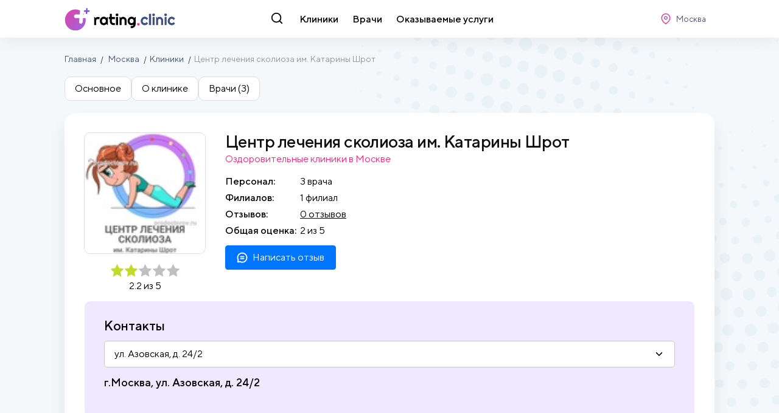

--- FILE ---
content_type: text/html; charset=utf-8
request_url: https://rating.clinic/moskva/43807-tsentr-lecheniia-skolioza-im-katariny-shrot-zapis/
body_size: 5631
content:
<!doctype html>
<html data-n-head-ssr>
<head >
	<meta data-n-head="ssr" charset="utf-8"><meta data-n-head="ssr" name="viewport" content="width=device-width, initial-scale=1"><meta data-n-head="ssr" name="og:site_name" content="Rating.clinic - рейтинг врачей и клиник"><meta data-n-head="ssr" name="description" content="Полное описание Центр лечения сколиоза им. Катарины Шрот в Москве. Расположение и адрес, телефон приемной, отзывы и рейтинг."><title>Центр лечения сколиоза им. Катарины Шрот в Москве отзывы пациентов, адреса, телефоны и режим работы.</title><link data-n-head="ssr" rel="icon" type="image/x-icon" href="/favicon.ico"><link data-n-head="ssr" rel="preload" as="font" crossorigin="crossorigin" type="font/woff2" href="/fonts/TTNorms/TTNorms-Black.woff2"><link data-n-head="ssr" rel="preload" as="font" crossorigin="crossorigin" type="font/woff2" href="/fonts/TTNorms/TTNorms-Medium.woff2"><link data-n-head="ssr" rel="preload" as="font" crossorigin="crossorigin" type="font/woff2" href="/fonts/TTNorms/TTNorms-Regular.woff2"><link data-n-head="ssr" href="https://mc.yandex.ru/metrika/tag.js" rel="preload" as="script"><link data-n-head="ssr" rel="canonical" href="/moskva/43807-tsentr-lecheniia-skolioza-im-katariny-shrot-zapis/"><script data-n-head="ssr" src="/js/global.js"></script><script data-n-head="ssr" src="/js/scroll.js"></script><script data-n-head="ssr" type="application/ld+json">{"@context":"https://schema.org","@type":"Product","name":"Центр лечения сколиоза им. Катарины Шрот в Москве отзывы пациентов, адреса, телефоны и режим работы.","description":"Полное описание Центр лечения сколиоза им. Катарины Шрот в Москве. Расположение и адрес, телефон приемной, отзывы и рейтинг.","aggregateRating":{"@type":"AggregateRating","bestRating":5,"ratingCount":0,"ratingValue":0,"reviewCount":0}}</script><script data-n-head="ssr" type="application/ld+json">{"@context":"https://schema.org","@type":"WebSite","url":"/moskva/43807-tsentr-lecheniia-skolioza-im-katariny-shrot-zapis/","name":"Рейтинг Клиник - каталог клиник и врачей с отзывами","author":{"@type":"Organization","name":"Рейтинг Клиник"},"publisher":{"@type":"Organization","name":"Рейтинг Клиник","logo":{"@type":"ImageObject","url":"https://rating.clinic/rating.clinic.jpg"}},"description":"Сайт с отзывами и рейтингом о врачах и клиниках России"}</script><link rel="preload" href="/_nuxt/66af24d.js" as="script"><link rel="preload" href="/_nuxt/7af2e9c.js" as="script"><link rel="preload" href="/_nuxt/css/2eb0b4d.css" as="style"><link rel="preload" href="/_nuxt/e14eec1.js" as="script"><link rel="preload" href="/_nuxt/css/942c309.css" as="style"><link rel="preload" href="/_nuxt/898bbe4.js" as="script"><link rel="preload" href="/_nuxt/css/5bfc753.css" as="style"><link rel="preload" href="/_nuxt/85a1e06.js" as="script"><link rel="preload" href="/_nuxt/css/6897bc5.css" as="style"><link rel="preload" href="/_nuxt/6ae2822.js" as="script"><link rel="stylesheet" href="/_nuxt/css/2eb0b4d.css"><link rel="stylesheet" href="/_nuxt/css/942c309.css"><link rel="stylesheet" href="/_nuxt/css/5bfc753.css"><link rel="stylesheet" href="/_nuxt/css/6897bc5.css">
</head>
<body >
	<div data-server-rendered="true" id="__nuxt"><!----><div id="__layout"><div><div class="header" data-v-3a1e7501><div class="header-main" data-v-3a1e7501><div class="container" data-v-3a1e7501><div class="header-row" data-v-3a1e7501><div class="header-logo" data-v-3a1e7501><a href="/" class="logo" data-v-3a1e7501><img src="/img/logo.svg" alt="Рейтинг Клиник" data-v-3a1e7501></a></div> <div class="header-nav" data-v-3a1e7501><div class="header-nav-search-btn" data-v-3a1e7501><svg class="icon -search" style="--fill:#000;" data-v-3a1e7501><use xlink:href="/img/spritemap.svg#search"></use></svg></div> <div class="header-nav-items" data-v-3a1e7501><a href="/moskva/kliniki/" title="Клиники Москвы" class="header-nav-item" data-v-3a1e7501>Клиники</a> <a href="/moskva/vrachi/" title="Врачи Москвы" class="header-nav-item" data-v-3a1e7501>Врачи</a> <a href="/moskva/uslugi/" title="Оказываемые услуги вМоскве" class="header-nav-item" data-v-3a1e7501>Оказываемые услуги</a></div> <!----></div> <div class="header-controlls" data-v-3a1e7501><div class="header-controlls-location" data-v-3a1e7501><button class="btn -compact -default" data-v-3a1e7501><svg class="icon -location" data-v-3a1e7501><use xlink:href="/img/spritemap.svg#location"></use></svg> <span data-v-3a1e7501>Москва</span></button></div> <!----></div></div> <div class="header-row-mobile" data-v-3a1e7501><div class="header-logo" data-v-3a1e7501><a href="/" class="logo" data-v-3a1e7501><img src="/img/logo.svg" alt="Рейтинг Клиник" data-v-3a1e7501></a></div> <div class="header-controlls" data-v-3a1e7501><button class="btn -compact -default" data-v-3a1e7501><svg class="icon -search" data-v-3a1e7501><use xlink:href="/img/spritemap.svg#search"></use></svg></button> <button class="btn -compact -default" data-v-3a1e7501><svg class="icon -location" data-v-3a1e7501><use xlink:href="/img/spritemap.svg#location"></use></svg></button> <button type="button" class="btn -compact -default" data-v-3a1e7501><svg class="icon -menu" data-v-3a1e7501><use xlink:href="/img/spritemap.svg#menu"></use></svg></button></div></div></div></div> <!----></div> <!----> <div class="content-wrap"><div class="page-titles"><div class="container"><div class="breadcrumbs"><div class="breadcrumbs-item"><a href="/" title="Рейтинг Клиник">Главная</a></div> <div class="breadcrumbs-item"><a href="/moskva/" title="Москва">Москва</a> <!----></div><div class="breadcrumbs-item"><a href="/moskva/kliniki/" title="Клиники">Клиники</a> <!----></div><div class="breadcrumbs-item"><!----> <span>Центр лечения сколиоза им. Катарины Шрот</span></div></div> <div class="navigation-button"><a href="/moskva/kliniki/" title="Клиники" class="btn w100 -main"><svg class="icon -chevron-left"><use xlink:href="/img/spritemap.svg#chevron-left"></use></svg> <span>Клиники</span></a></div> <!----></div></div> <div class="inline-navigation-row"><div class="container"><div class="inline-navigation"><div class="inline-navigation-scroll"><div class="inline-navigation-item"><button type="button">Основное</button></div> <div class="inline-navigation-item"><button type="button">О клинике</button></div> <div class="inline-navigation-item"><button type="button">Врачи (3)</button></div> <!----></div></div></div></div> <!----> <div class="container contacts-block-row"><div class="box"><div class="clinic-detail"><div class="clinic-detail__left"><div class="clinic-detail-avatar"><div class="clinic-detail-logo"><picture><!----> <!----> <img src="/images/clinics/2022-10-31/0/39adb8a2-12da-4367-b259-00d8a4df116f.jpg" srcset="/images/clinics/2022-10-31/0/39adb8a2-12da-4367-b259-00d8a4df116f.jpg" alt="Центр лечения сколиоза им. Катарины Шрот" title="Центр лечения сколиоза им. Катарины Шрот"></picture></div> <div class="clinic-detail-rating"><div class="stars-container --is-align-center"><!----> <div class="stars-container-value"><div class="stars-list"><div class="stars-list-item"><svg class="icon -star"><use xlink:href="/img/spritemap.svg#star"></use></svg></div><div class="stars-list-item"><svg class="icon -star"><use xlink:href="/img/spritemap.svg#star"></use></svg></div><div class="stars-list-item"><svg class="icon -star"><use xlink:href="/img/spritemap.svg#star"></use></svg></div><div class="stars-list-item"><svg class="icon -star"><use xlink:href="/img/spritemap.svg#star"></use></svg></div><div class="stars-list-item"><svg class="icon -star"><use xlink:href="/img/spritemap.svg#star"></use></svg></div> <div class="stars-list-cover" style="width:56.66666507720947%;"></div></div></div> <div class="stars-container-text"><span>2.2 из 5</span> <!----></div></div></div></div> <div class="clinic-detail-info"><div><h1 class="clinic-detail-name">Центр лечения сколиоза им. Катарины Шрот</h1> <div class="clinic-detail-location">Оздоровительные клиники в Москве</div> <div class="clinic-detail-rating"><div class="stars-container --is-align-left stars-container-inline"><!----> <div class="stars-container-value"><div class="stars-list"><div class="stars-list-item"><svg class="icon -star"><use xlink:href="/img/spritemap.svg#star"></use></svg></div><div class="stars-list-item"><svg class="icon -star"><use xlink:href="/img/spritemap.svg#star"></use></svg></div><div class="stars-list-item"><svg class="icon -star"><use xlink:href="/img/spritemap.svg#star"></use></svg></div><div class="stars-list-item"><svg class="icon -star"><use xlink:href="/img/spritemap.svg#star"></use></svg></div><div class="stars-list-item"><svg class="icon -star"><use xlink:href="/img/spritemap.svg#star"></use></svg></div> <div class="stars-list-cover" style="width:56.66666507720947%;"></div></div></div> <div class="stars-container-text"><span>2.2 из 5</span> <!----></div></div></div> <div class="clinic-detail-props"><div class="props-list"><div class="props-list-title">Персонал:</div> <div class="props-list-sep"></div> <div class="props-list-value">3 врача</div></div> <div class="props-list"><div class="props-list-title">Филиалов:</div> <div class="props-list-sep"></div> <div class="props-list-value">1 филиал</div></div> <div class="props-list"><div class="props-list-title">Отзывов:</div> <div class="props-list-sep"></div> <div class="props-list-value"><a style="cursor: pointer">0 отзывов</a></div></div> <div class="props-list"><div class="props-list-title">Общая оценка:</div> <div class="props-list-sep"></div> <div class="props-list-value"><!----> <span>2 из 5</span></div></div></div> <button class="clinic-detail-btn-add-review btn --main"><svg class="icon -comment"><use xlink:href="/img/spritemap.svg#comment"></use></svg> <span>Написать отзыв</span></button></div></div></div> <div class="clinic-detail__right"><div class="clinic-detail-aside"><div class="clinic-detail-booking"><div class="clinic-contacts"><div class="clinic-contacts-header"><div class="clinic-contacts-title">Контакты</div> <div class="clinic-contacts-list"><div class="drop" data-v-5a3e0955><div class="noselect drop-btn" data-v-ab383d26><div class="btn" data-v-ab383d26><span data-v-ab383d26>ул. Азовская, д. 24/2</span> <svg class="icon drop-btn-arrow -chevron-down" data-v-ab383d26><use xlink:href="/img/spritemap.svg#chevron-down"></use></svg></div> <!----></div> <div class="drop-container" data-v-5c92c6ab><div class="drop-content" data-v-5c92c6ab><div class="drop-content-list" data-v-6d40d3e6><div class="drop-content-item --is-active" data-v-54cfc80c>ул. Азовская, д. 24/2</div></div></div></div></div></div></div> <div class="clinic-contacts-row"><div class="clinic-contacts-contacts"><div class="clinic-contacts-phones"><div class="clinic-contacts-address">
						г.Москва, ул. Азовская, д. 24/2
					</div> <!----></div></div></div></div></div></div></div></div></div></div> <div class="container about-block-row"><div class="box"><div class="container-header"><div class="container-title"><h2 class="h3 container-title-h">О клинике</h2> <div class="container-title-sub">Центр лечения сколиоза им. Катарины Шрот - расположение на карте</div></div></div> <div class="clinic-detail-addresses"><div class="clinic-detail-addresses-list"><div class="yandex-map-wrapper"><!----></div></div> <div class="clinic-detail-addresses-description"><div class="h4">Центр лечения сколиоза им. Катарины Шрот находитя по адресу:</div> <ul><li>ул. Азовская, д. 24/2</li></ul> <div><div>Центр лечения сколиоза им. Шрот города Москвы использует научно-доказанные международные алгоритмы лечения. Все врачи имеют сертификаты на лечение по методике Катарины Шрот. В центре лечения сколиоза им. Шрот располагается современное оборудование.</div></div></div></div></div></div> <div class="container doctors-block-row"><div class="box"><div class="container-header"><div class="container-title"><h2 class="h3 container-title-h">Врачи клиники</h2> <div class="container-title-sub">Центр лечения сколиоза им. Катарины Шрот - 3 врача</div></div></div> <div class="doctors-block"><div class="doctors-block-list"><div class="doctor-inline" data-v-c7b24c20><a href="/moskva/vrachi/330866-pilipenko-a-v-vrach/" class="doctor-inline-image" data-v-c7b24c20><picture data-v-c7b24c20><!----> <!----> <img src="/img/no_img.jpg" srcset="/img/no_img.jpg" alt="Пилипенко А. В." title="Пилипенко А. В."></picture></a> <div class="doctor-inline-main" data-v-c7b24c20><a href="/moskva/vrachi/330866-pilipenko-a-v-vrach/" class="doctor-inline-name" data-v-c7b24c20>Пилипенко А. В.</a> <div class="stars-container doctor-inline-rating --is-align-left" data-v-c7b24c20><!----> <div class="stars-container-value"><div class="stars-list"><div class="stars-list-item"><svg class="icon -star"><use xlink:href="/img/spritemap.svg#star"></use></svg></div><div class="stars-list-item"><svg class="icon -star"><use xlink:href="/img/spritemap.svg#star"></use></svg></div><div class="stars-list-item"><svg class="icon -star"><use xlink:href="/img/spritemap.svg#star"></use></svg></div><div class="stars-list-item"><svg class="icon -star"><use xlink:href="/img/spritemap.svg#star"></use></svg></div><div class="stars-list-item"><svg class="icon -star"><use xlink:href="/img/spritemap.svg#star"></use></svg></div> <div class="stars-list-cover" style="width:100%;"></div></div></div> <div class="stars-container-text"><!----> <span>Нет оценок</span></div></div></div></div><div class="doctor-inline" data-v-c7b24c20><a href="/moskva/vrachi/322199-gromov-ilia-sergeevich-vrach/" class="doctor-inline-image" data-v-c7b24c20><picture data-v-c7b24c20><!----> <!----> <img src="/img/no_img.jpg" srcset="/img/no_img.jpg" alt="Громов Илья Сергеевич" title="Громов Илья Сергеевич"></picture></a> <div class="doctor-inline-main" data-v-c7b24c20><a href="/moskva/vrachi/322199-gromov-ilia-sergeevich-vrach/" class="doctor-inline-name" data-v-c7b24c20>Громов Илья Сергеевич</a> <div class="stars-container doctor-inline-rating --is-align-left" data-v-c7b24c20><!----> <div class="stars-container-value"><div class="stars-list"><div class="stars-list-item"><svg class="icon -star"><use xlink:href="/img/spritemap.svg#star"></use></svg></div><div class="stars-list-item"><svg class="icon -star"><use xlink:href="/img/spritemap.svg#star"></use></svg></div><div class="stars-list-item"><svg class="icon -star"><use xlink:href="/img/spritemap.svg#star"></use></svg></div><div class="stars-list-item"><svg class="icon -star"><use xlink:href="/img/spritemap.svg#star"></use></svg></div><div class="stars-list-item"><svg class="icon -star"><use xlink:href="/img/spritemap.svg#star"></use></svg></div> <div class="stars-list-cover" style="width:100%;"></div></div></div> <div class="stars-container-text"><!----> <span>Нет оценок</span></div></div></div></div><div class="doctor-inline" data-v-c7b24c20><a href="/moskva/vrachi/330865-zhuravleva-iu-s-vrach/" class="doctor-inline-image" data-v-c7b24c20><picture data-v-c7b24c20><!----> <!----> <img src="/img/no_img.jpg" srcset="/img/no_img.jpg" alt="Журавлева Ю. С." title="Журавлева Ю. С."></picture></a> <div class="doctor-inline-main" data-v-c7b24c20><a href="/moskva/vrachi/330865-zhuravleva-iu-s-vrach/" class="doctor-inline-name" data-v-c7b24c20>Журавлева Ю. С.</a> <div class="stars-container doctor-inline-rating --is-align-left" data-v-c7b24c20><!----> <div class="stars-container-value"><div class="stars-list"><div class="stars-list-item"><svg class="icon -star"><use xlink:href="/img/spritemap.svg#star"></use></svg></div><div class="stars-list-item"><svg class="icon -star"><use xlink:href="/img/spritemap.svg#star"></use></svg></div><div class="stars-list-item"><svg class="icon -star"><use xlink:href="/img/spritemap.svg#star"></use></svg></div><div class="stars-list-item"><svg class="icon -star"><use xlink:href="/img/spritemap.svg#star"></use></svg></div><div class="stars-list-item"><svg class="icon -star"><use xlink:href="/img/spritemap.svg#star"></use></svg></div> <div class="stars-list-cover" style="width:100%;"></div></div></div> <div class="stars-container-text"><!----> <span>Нет оценок</span></div></div></div></div></div> <!----></div></div></div> <!----></div> <div class="footer" data-v-6c18ad8a><div class="container" data-v-6c18ad8a><div class="footer-row-top" data-v-6c18ad8a><div class="footer-logo" data-v-6c18ad8a><a href="/" class="logo" data-v-6c18ad8a><svg data-v-6c18ad8a><use xlink:href="/img/spritemap.svg#logo-light" data-v-6c18ad8a></use></svg></a></div> <div class="footer-socials" data-v-6c18ad8a><!----></div></div> <div class="footer-row-bottom" data-v-6c18ad8a><div class="footer-row-section" data-v-6c18ad8a><div class="footer-age-limitation" data-v-6c18ad8a>
                    18+
                </div> <p data-v-6c18ad8a>Информация, представленная на сайте, не может быть использована для постановки диагноза, назначения лечения и не заменяет прием врача.</p> <small data-v-6c18ad8a>
                    ©2013–2022. Все права защищены.
                    <br data-v-6c18ad8a>
                    Данный сайт носит информационно-справочный характер и ни при каких условиях не является публичной офертой.
                </small></div> <div class="footer-row-section" data-v-6c18ad8a><div class="footer-nav" data-v-6c18ad8a><b data-v-6c18ad8a>Обратная связь</b> <a data-v-6c18ad8a>support@rating.clinic</a></div></div> <div class="footer-row-section" data-v-6c18ad8a><div class="footer-nav" data-v-6c18ad8a><a href="/krasnodar/" data-v-6c18ad8a>Краснодар</a><a href="/moskva/" data-v-6c18ad8a>Москва</a><a href="/spb/" data-v-6c18ad8a>Санкт-Петербург</a><a href="/magadan/" data-v-6c18ad8a>Магадан</a><a href="/vladivostok/" data-v-6c18ad8a>Владивосток</a><a href="/stavropol/" data-v-6c18ad8a>Ставрополь</a><a href="/rostov-na-donu/" data-v-6c18ad8a>Ростов-на-Дону</a><a href="/tihoretsk/" data-v-6c18ad8a>Тихорецк</a><a href="/taganrog/" data-v-6c18ad8a>Таганрог</a></div> <!----></div></div></div></div> <!----> <!----> <!----> <!----> <!----> <!----> <!----></div></div></div><script>window.__NUXT__=(function(a,b,c,d,e,f,g,h,i,j,k,l,m,n,o,p,q,r,s,t,u,v){i.counts={reviews:158,clinics:3055,doctors:58147};i.name=c;i.slug=d;i.slows={who:c,whom:f,where:g};i.guid=h;i.code=d;return {layout:"default",data:[{city:i,data:{category:[{name:"Оздоровительные клиники",slug:"ozdorovitelnye-kliniki",guid:"974b01f4-d622-48f5-8397-de31e007833d"}],specializations:[{name:"оздоровительная клиника",slug:"sc-ozdorovitelnaya-klinika",guid:"52a1debe-e22b-43df-a0fa-a727bcf4666d"}],services:[],doctors:[{last_name:"Пилипенко",first_name:"А.",middle_name:"В.",degree:b,category:b,work_experience:b,work_experience_value:a,work_start_year:a,gender:j,rating:e,slug:"330866-pilipenko-a-v",photo:a,last_review:a,guid:"61aa00f5-2417-4983-a033-b4ad6af90652"},{last_name:"Громов",first_name:"Илья",middle_name:"Сергеевич",degree:b,category:b,work_experience:"стаж 13 лет",work_experience_value:13,work_start_year:2012,gender:"Мужской",rating:e,slug:"322199-gromov-ilia-sergeevich",photo:a,last_review:a,guid:"16ac3d16-7ee2-4ebf-ad41-f8e1ef43e121"},{last_name:"Журавлева",first_name:"Ю.",middle_name:"С.",degree:b,category:b,work_experience:b,work_experience_value:a,work_start_year:a,gender:j,rating:e,slug:"330865-zhuravleva-iu-s",photo:a,last_review:a,guid:"73767583-acb1-4d9d-8c94-c3ce7981aae7"}],reviews:[],slug:"43807-tsentr-lecheniia-skolioza-im-katariny-shrot",name:k,description:"Центр лечения сколиоза им. Шрот города Москвы использует научно-доказанные международные алгоритмы лечения. Все врачи имеют сертификаты на лечение по методике Катарины Шрот. В центре лечения сколиоза им. Шрот располагается современное оборудование.",address:l,logo:"\u002Fimages\u002Fclinics\u002F2022-10-31\u002F0\u002F39adb8a2-12da-4367-b259-00d8a4df116f.jpg",rating:2.1666667461395264,contacts:[{geo_plot:{lat:m,lon:n},title:k,address:l,phones:[{value:a,title:"Регистратура",isMain:o,activeTime:a}]}],total_reviews:e,verification_date:a,last_review:a,geo_plot:{lat:m,lon:n},city:{name:c,slug:d,slows:{who:c,whom:f,where:g},guid:h},guid:"3fd6f2ff-fe93-4853-9838-c5f80e86a32c"}}],fetch:{},error:a,state:{city:{city:i,items:[{name:p,slug:"krasnodar",slows:{who:p,whom:"Краснодара",where:"Краснодаре"},guid:"41aa6b2f-7028-43c9-8db9-39b2505651df"},{name:c,slug:d,slows:{who:c,whom:f,where:g},guid:h},{name:q,slug:"spb",slows:{who:q,whom:"Санкт-Петербурга",where:"Санкт-Петербурге"},guid:"ad5345b3-8b84-4791-8d34-05384a81c153"},{name:r,slug:"magadan",slows:{who:r,whom:"Магадана",where:"Магадане"},guid:"76308b62-80bb-47fd-9659-8d8fe1d78950"},{name:s,slug:"vladivostok",slows:{who:s,whom:"Владивостока",where:"Владивостоке"},guid:"bbac1e87-b45c-4947-8403-d8e273e802b6"},{name:t,slug:"stavropol",slows:{who:t,whom:"Ставрополя",where:"Ставрополе"},guid:"3f09f994-86d2-4576-809f-6ac043816b08"},{name:"Ростов-на-Дону",slug:"rostov-na-donu",slows:{who:"Ростов",whom:"Ростова",where:"Ростове"},guid:"1a86ee09-cbb1-41ca-a7e5-7faca8c74355"},{name:u,slug:"tihoretsk",slows:{who:u,whom:"Тихорецка",where:"Тихорецке"},guid:"2fba1484-9860-41aa-8660-4a02e1f33f2f"},{name:v,slug:"taganrog",slows:{who:v,whom:"Таганрогf",where:"Таганроге"},guid:"c1be6dad-031e-4612-a921-e52049946005"}]},clinics:{data:{}},data:{city:{}},doctors:{data:{}},errors:{items:[]},services:{items:{}},user:{user:false}},serverRendered:o,routePath:"\u002Fmoskva\u002F43807-tsentr-lecheniia-skolioza-im-katariny-shrot-zapis\u002F",config:{_app:{basePath:"\u002F",assetsPath:"\u002F_nuxt\u002F",cdnURL:a}}}}(null,"","Москва","moskva",0,"Москвы","Москве","37600e43-691d-418c-89b9-64715a938e9b",{},"Женский","Центр лечения сколиоза им. Катарины Шрот","ул. Азовская, д. 24\u002F2","55.6506930","37.5973960",true,"Краснодар","Санкт-Петербург","Магадан","Владивосток","Ставрополь","Тихорецк","Таганрог"));</script><script src="/_nuxt/66af24d.js" defer></script><script src="/_nuxt/85a1e06.js" defer></script><script src="/_nuxt/6ae2822.js" defer></script><script src="/_nuxt/7af2e9c.js" defer></script><script src="/_nuxt/e14eec1.js" defer></script><script src="/_nuxt/898bbe4.js" defer></script>
	
	<!-- Yandex.Metrika counter -->
	<script type="text/javascript">!function(e,t,c,n,r,a,m){e.ym=e.ym||function(){(e.ym.a=e.ym.a||[]).push(arguments)},e.ym.l=1*new Date;for(var s=0;s<document.scripts.length;s++)if(document.scripts[s].src===n)return;a=t.createElement(c),m=t.getElementsByTagName(c)[0],a.async=1,a.src=n,m.parentNode.insertBefore(a,m)}(window,document,"script","https://mc.yandex.ru/metrika/tag.js"),ym(64821952,"init",{clickmap:!0,trackLinks:!0,accurateTrackBounce:!0,webvisor:!0})</script>
	<!-- /Yandex.Metrika counter -->
	
</body>
</html>


--- FILE ---
content_type: text/css; charset=UTF-8
request_url: https://rating.clinic/_nuxt/css/942c309.css
body_size: 205256
content:
.error-wrapper[data-v-2fec0c59]{min-height:500px}.-close{cursor:pointer}.nuxt-progress{background-color:#000;height:2px;left:0;opacity:1;position:fixed;right:0;top:0;transition:width .1s,opacity .4s;width:0;z-index:999999}.nuxt-progress.nuxt-progress-notransition{transition:none}.nuxt-progress-failed{background-color:red}:root{--font-family:"TT Norms";--font-line-height:1.1em;--font-size:16px;--font-root-size:16;--color-main:#0075ff;--color-blue:#00d1ff;--color-blue-100:#0356b9;--color-blue-200:#0075ff;--color-pink:#ff2876;--color-gray:#9ba1a8;--color-green:#71ce2a;--color-smoke:#f1f1f1;--color-smoke-200:#cfdae7;--color-smoke-300:#939799;--color-violet:#425083;--color-font:#000;--color-dust-gradient:linear-gradient(102.29deg,#fafde6 1.09%,#f7faff 24.91%,#f7fdff 53.25%,#f3ffea 98.4%);--container-min-width:320px;--container-max-width:1322px;--border-radius:5px;--animation:80ms;--ui-icon-width:22px;--ratio:15}*,:after,:before{-webkit-box-sizing:border-box;-moz-box-sizing:border-box;box-sizing:border-box;-ms-flex:0 1 auto}body{-webkit-font-smoothing:antialiased;-moz-osx-font-smoothing:grayscale;color:var(--color-font);font-family:var(--font-family);font-size:var(--color-size);font-weight:400;line-height:var(--font-line-height)}.container,pre{box-sizing:border-box;margin:0 auto;max-width:var(--container-max-width);min-width:var(--container-min-width);padding:10px 1rem}@media screen and (max-width:1366px){.container,pre{--container-max-width:1100px}}p{word-wrap:break-word;line-height:1.5em;margin-bottom:1em;margin-top:0}b{font-weight:700}a,a:visited{color:var(--color-links);text-decoration:none}button,input,select,textarea{color:var(--color-font);font-family:var(--font-family);font-weight:400}button,select{cursor:pointer}img{display:inline-flex;max-width:100%}.mt1{margin-top:1rem}.mb1{margin-bottom:1rem}.pt1{padding-top:1rem}.pb1{padding-bottom:1rem}.gap1{gap:1rem}.mt2{margin-top:2rem}.mb2{margin-bottom:2rem}.pt2{padding-top:2rem}.pb2{padding-bottom:2rem}.gap2{gap:2rem}.mt3{margin-top:3rem}.mb3{margin-bottom:3rem}.pt3{padding-top:3rem}.pb3{padding-bottom:3rem}.gap3{gap:3rem}.mt4{margin-top:4rem}.mb4{margin-bottom:4rem}.pt4{padding-top:4rem}.pb4{padding-bottom:4rem}.gap4{gap:4rem}.mt5{margin-top:5rem}.mb5{margin-bottom:5rem}.pt5{padding-top:5rem}.pb5{padding-bottom:5rem}.gap5{gap:5rem}.mt6{margin-top:6rem}.mb6{margin-bottom:6rem}.pt6{padding-top:6rem}.pb6{padding-bottom:6rem}.gap6{gap:6rem}.w10{width:10%}.h10{height:10%}.w15{width:15%}.h15{height:15%}.w20{width:20%}.h20{height:20%}.w25{width:25%}.h25{height:25%}.w30{width:30%}.h30{height:30%}.w35{width:35%}.h35{height:35%}.w40{width:40%}.h40{height:40%}.w45{width:45%}.h45{height:45%}.w50{width:50%}.h50{height:50%}.w55{width:55%}.h55{height:55%}.w60{width:60%}.h60{height:60%}.w65{width:65%}.h65{height:65%}.w70{width:70%}.h70{height:70%}.w75{width:75%}.h75{height:75%}.w80{width:80%}.h80{height:80%}.w85{width:85%}.h85{height:85%}.w90{width:90%}.h90{height:90%}.w95{width:95%}.h95{height:95%}.w100{width:100%}.h100{height:100%}.--font-100{font-weight:100}.--font-200{font-weight:200}.--font-300{font-weight:300}.--font-400{font-weight:400}.--font-500{font-weight:500}.--font-600{font-weight:600}.--font-700{font-weight:700}.--font-800{font-weight:800}.--font-900{font-weight:900}.checkbox,.noselect,.radio{-webkit-touch-callout:none;-webkit-user-select:none;-khtml-user-select:none;-moz-user-select:none;-ms-user-select:none;user-select:none}.nowrap{overflow:hidden;text-overflow:ellipsis;-ms-text-overflow:ellipsis;white-space:nowrap}.noscroll{inset:0;inset-inline-end:17px;overflow:hidden;position:fixed}.clamp{--clamp:2;-webkit-line-clamp:var(--clamp);-webkit-box-orient:vertical;display:-webkit-box;overflow:hidden;text-overflow:ellipsis}.clamp.clamp-1{--clamp:1}.clamp.clamp-2{--clamp:2}.clamp.clamp-3{--clamp:3}.clamp.clamp-4{--clamp:4}.spinner{--size:2px;--speed:0.8s;--width:20px;--fill:var(--color);--background-color:transparent}.spinner:before{animation:spinner var(--speed) linear infinite;border:var(--size) solid var(--fill);border-radius:50%;border-top-color:var(--background-color);box-sizing:border-box;content:"";height:var(--width);left:50%;margin-left:calc(var(--width) - var(--width)*1.5);margin-top:calc(var(--width) - var(--width)*1.5);overflow:hidden;position:absolute;text-indent:100%;top:50%;white-space:nowrap;width:var(--width)}@keyframes spinner{to{transform:rotate(1turn)}}.close{--width:1em;--volume:2px;--color:#333;cursor:pointer;display:inline-flex;height:var(--width);overflow:hidden;position:relative;width:var(--width)}.close:after,.close:before{background-color:var(--color);border:solid var(--color);border-width:0 var(--volume) 0 0;content:"";height:var(--width);left:50%;position:absolute;top:0;width:0}.close:before{transform:rotate(45deg)}.close:after{transform:rotate(-45deg)}[data-count]{--backgound-color:var(--color-pink);position:relative}[data-count]:after{align-items:center;background-color:var(--backgound-color);border-radius:50%;color:#fff;content:attr(data-count);display:flex;font-size:8px;font-weight:800;height:14px;justify-content:center;line-height:14px;position:absolute;right:-2px;text-align:center;top:-2px;width:14px}[data-count="0"]{--backgound-color:var(--color-smoke)}[data-text]:before{content:attr(data-text)}@media screen and (min-width:375px)and (max-width:425px){[data-short] span{display:none}[data-short]:before{content:attr(data-short)}}.drop .drop-content-list,.drop .drop-content__data,.scrollbar{--scrollbar-width:10px;--scrollbar-track-width:10px;--scrollbar-track-border-radius:10px;--scrollbar-track-color:#f5f5f5;--scrollbar-scrollbar-thumb-color:silver;--scrollbar-scrollbar-thumb-border-radius:10px}.drop .drop-content-list::-webkit-scrollbar,.drop .drop-content__data::-webkit-scrollbar,.scrollbar::-webkit-scrollbar{width:var(--scrollbar-width)}.drop .drop-content-list::-webkit-scrollbar-track,.drop .drop-content__data::-webkit-scrollbar-track,.scrollbar::-webkit-scrollbar-track{background:var(--scrollbar-track-color);border-radius:var(--scrollbar-track-border-radius);width:var(--scrollbar-track-width)}.drop .drop-content-list::-webkit-scrollbar-thumb,.drop .drop-content__data::-webkit-scrollbar-thumb,.scrollbar::-webkit-scrollbar-thumb{background:var(--scrollbar-scrollbar-thumb-color);border-radius:var(--scrollbar-scrollbar-thumb-border-radius);cursor:pointer;transition:.3s}.props-list{list-style-type:none;margin:0;padding:0}.props-list.--grid-2{column-count:2;column-gap:100px}.props-list__item{-moz-column-break-inside:avoid;align-items:baseline;break-inside:avoid;color:#000;display:flex;font-size:15px;justify-content:space-between;margin-bottom:12px;page-break-inside:avoid}.props-list__title{align-items:baseline;color:#646c73;display:flex;flex:1;flex-grow:0;font-style:normal;font-weight:300;white-space:nowrap}.props-list__sep{border-bottom:0 dotted #4b545b;content:"";flex-grow:1;margin:0 6px 0 2px;opacity:.25}.props-list__value{text-align:right}@media screen and (max-width:430px){.props-list,.props-list.--grid-2{column-count:1;column-gap:20px}}.fade-enter-active,.fade-leave-active{transition:opacity .3s}.fade-enter,.fade-leave-to{opacity:0}a{text-decoration:underline}a:hover{color:var(--color-main)}.icon,svg.icon{--width:var(--ui-icon-width,32px);--height:var(--width);--backgound-color:transparent;backgound-color:var(--backgound-color);background:none;border:none;display:inline-flex;height:var(--height)!important;padding:0;width:var(--width)!important}.cards{display:grid;gap:1em;grid-template-columns:repeat(auto-fill,minmax(310px,min-content))}@media screen and (max-width:1024px){.cards{grid-template-columns:repeat(auto-fill,minmax(230px,1fr))}}@media screen and (max-width:430px){.cards{grid-template-columns:repeat(auto-fill,minmax(188px,1fr));grid-template-columns:repeat(auto-fill,minmax(160px,1fr));grid-template-rows:min-content minmax(min-content,max-content) min-content}}.input{--border-color:var(--color-smoke-200);--border-width:1px;--border-style:solid;--background-color:#fff;background:var(--background-color);border:var(--border-width) var(--border-style) var(--border-color);border-radius:5px;box-sizing:border-box;color:#000;font-size:1rem;font-weight:500;outline:none;padding:12px 1rem}.input::placeholder{color:#333;font-weight:400}.input:disabled{--font-color:#c9c9c9!important;--border-color:#e7e7e7!important;--background-color:#f7f7f7!important;cursor:default}.input:focus{--border-color:var(--color-main)}textarea.input{min-height:120px;resize:vertical}select.input{appearance:none;background-image:url("data:image/svg+xml;charset=utf-8,%3Csvg xmlns='http://www.w3.org/2000/svg' viewBox='0 0 24 24' fill='none' stroke='%23000' stroke-width='2' stroke-linecap='round' stroke-linejoin='round'%3E%3Cpath d='m6 9 6 6 6-6'/%3E%3C/svg%3E");background-position:calc(100% - 8px);background-repeat:no-repeat;background-size:16px;padding-right:30px}.btn,.drop .drop-submit,a.btn{--border-color:var(--color-violet);--outline-color:transparent;--background:#fff;--color:var(--color-violet);--font-size:1em;--padding-top-bottom:10px;--padding-left-right:14px;--margin-inner:10px;--icon-size:1.15em;--hover-background:#f5f5f5;--hover-color:#ddd;--border-radius:4px;align-content:space-between;align-items:center;background:var(--background);border:1px solid var(--border-color);border-radius:var(--border-radius);color:var(--color);cursor:pointer;display:inline-flex;font-weight:400;justify-content:center;outline:1px solid var(--outline-color);padding:var(--padding-top-bottom) var(--padding-left-right);position:relative;text-decoration:none;transition:var(--animation);transition:none}.btn .icon,.drop .drop-submit .icon,a.btn .icon{--ui-icon-width:18px;--fill:var(--color);fill:var(--color);box-sizing:border-box;margin:0 calc(var(--margin-inner)/2.5);position:relative;transition:var(--transition)}.btn span,.drop .drop-submit span,a.btn span{color:var(--color);font-size:var(--font-size);line-height:1em;margin:0 calc(var(--margin-inner)/2.5)}.btn span small,.drop .drop-submit span small,a.btn span small{display:inline-block;margin-right:5px}.btn span .light,.drop .drop-submit span .light,a.btn span .light{font-weight:400}.btn.drop-btn,.drop .drop-btn.drop-submit,a.btn.drop-btn{--border-radius:10px}.btn:disabled,.drop .drop-submit:disabled,a.btn:disabled{--font-color:#c9c9c9!important;--border-color:#f7f7f7!important;--background-color:#f7f7f7!important;--ui-color:#f7f7f7!important;--color:#a3a3a3!important;cursor:default}.btn.-l,.drop .-l.drop-submit,a.btn.-l{--padding-top-bottom:14px;--padding-left-right:12px;--border-radius:10px}.btn.--big,.drop .--big.drop-submit,a.btn.--big{--border-color:#8c9aaf;--background:#fff;--color:#4d5a8a;--font-size:19px;--padding-top-bottom:15px;--padding-left-right:24px;--margin-inner:15px;--hover-color:#ddd;--border-radius:10px}.btn.-default,.drop .-default.drop-submit,a.btn.-default{--border-color:none;--outline-color:none;padding:0}.btn.-default:hover,.drop .-default.drop-submit:hover,a.btn.-default:hover{--border-color:none}.btn.-compact,.drop .-compact.drop-submit,a.btn.-compact{--font-size:0.85rem;padding:8px 10px}.btn.-present,.drop .-present.drop-submit,a.btn.-present{--font-size:20px;font-weight:600;padding:18px 26px 20px}.btn.-light,.drop .-light.drop-submit,a.btn.-light{--border-color:var(--color-smoke-200);--outline-color:none}.btn.-light:hover,.drop .-light.drop-submit:hover,a.btn.-light:hover{--border-color:var(--color-smoke-300)}.btn.-link,.drop .-link.drop-submit,a.btn.-link{--padding-top-bottom:0;--padding-left-right:0;--margin-inner:0.5rem;border:none;outline:none;text-decoration:none}.btn.--is-loading,.drop .--is-loading.drop-submit,a.btn.--is-loading{--fill:var(--color);--color:#fff!important;--border-color:#f7f7f7!important;--border-color:var(--border-color)!important;cursor:default;position:relative}.btn.--is-loading *,.drop .--is-loading.drop-submit *,a.btn.--is-loading *{opacity:0}.btn.--is-loading span,.drop .--is-loading.drop-submit span,a.btn.--is-loading span{visibility:hidden}.btn.--is-loading:before,.drop .--is-loading.drop-submit:before,a.btn.--is-loading:before{animation:rotating .6s linear infinite;border:2px solid var(--fill);border-radius:50%;border-top:2px solid transparent;content:"";height:18px;left:50%;margin:-9px;opacity:1;position:absolute;top:50%;width:18px}.btn.--main,.drop .--main.drop-submit,a.btn.--main{--border-color:#0075ff;--background:#0075ff;--color:#fff}.btn.--main.--is-loading,.drop .--main.--is-loading.drop-submit,a.btn.--main.--is-loading{--color:#fff}.btn.--main:not(.--is-loading):hover,.drop .--main.drop-submit:not(.--is-loading):hover,a.btn.--main:not(.--is-loading):hover{--border-color:#0075ff;--background:#0075ff;--color:#fff;filter:hue-rotate(5deg)}.btn.--blue,.drop .--blue.drop-submit,a.btn.--blue{--border-color:#00d1ff;--background:#00d1ff;--color:#fff}.btn.--blue.--is-loading,.drop .--blue.--is-loading.drop-submit,a.btn.--blue.--is-loading{--color:#fff}.btn.--blue:not(.--is-loading):hover,.drop .--blue.drop-submit:not(.--is-loading):hover,a.btn.--blue:not(.--is-loading):hover{--border-color:#00d1ff;--background:#00d1ff;--color:#fff;filter:hue-rotate(5deg)}.btn.--blue-100,.drop .--blue-100.drop-submit,a.btn.--blue-100{--border-color:#0356b9;--background:#0356b9;--color:#fff}.btn.--blue-100.--is-loading,.drop .--blue-100.--is-loading.drop-submit,a.btn.--blue-100.--is-loading{--color:#fff}.btn.--blue-100:not(.--is-loading):hover,.drop .--blue-100.drop-submit:not(.--is-loading):hover,a.btn.--blue-100:not(.--is-loading):hover{--border-color:#0356b9;--background:#0356b9;--color:#fff;filter:hue-rotate(5deg)}.btn.--blue-200,.drop .--blue-200.drop-submit,a.btn.--blue-200{--border-color:#0075ff;--background:#0075ff;--color:#fff}.btn.--blue-200.--is-loading,.drop .--blue-200.--is-loading.drop-submit,a.btn.--blue-200.--is-loading{--color:#fff}.btn.--blue-200:not(.--is-loading):hover,.drop .--blue-200.drop-submit:not(.--is-loading):hover,a.btn.--blue-200:not(.--is-loading):hover{--border-color:#0075ff;--background:#0075ff;--color:#fff;filter:hue-rotate(5deg)}.btn.--pink,.drop .--pink.drop-submit,a.btn.--pink{--border-color:#ff2876;--background:#ff2876;--color:#fff}.btn.--pink.--is-loading,.drop .--pink.--is-loading.drop-submit,a.btn.--pink.--is-loading{--color:#fff}.btn.--pink:not(.--is-loading):hover,.drop .--pink.drop-submit:not(.--is-loading):hover,a.btn.--pink:not(.--is-loading):hover{--border-color:#ff2876;--background:#ff2876;--color:#fff;filter:hue-rotate(5deg)}.btn.--gray,.drop .--gray.drop-submit,a.btn.--gray{--border-color:#9ba1a8;--background:#9ba1a8;--color:#fff}.btn.--gray.--is-loading,.drop .--gray.--is-loading.drop-submit,a.btn.--gray.--is-loading{--color:#fff}.btn.--gray:not(.--is-loading):hover,.drop .--gray.drop-submit:not(.--is-loading):hover,a.btn.--gray:not(.--is-loading):hover{--border-color:#9ba1a8;--background:#9ba1a8;--color:#fff;filter:hue-rotate(5deg)}.btn.--green,.drop .--green.drop-submit,a.btn.--green{--border-color:#71ce2a;--background:#71ce2a;--color:#fff}.btn.--green.--is-loading,.drop .--green.--is-loading.drop-submit,a.btn.--green.--is-loading{--color:#fff}.btn.--green:not(.--is-loading):hover,.drop .--green.drop-submit:not(.--is-loading):hover,a.btn.--green:not(.--is-loading):hover{--border-color:#71ce2a;--background:#71ce2a;--color:#fff;filter:hue-rotate(5deg)}.btn.--smoke,.drop .--smoke.drop-submit,a.btn.--smoke{--border-color:#f1f1f1;--background:#f1f1f1;--color:#fff}.btn.--smoke.--is-loading,.drop .--smoke.--is-loading.drop-submit,a.btn.--smoke.--is-loading{--color:#fff}.btn.--smoke:not(.--is-loading):hover,.drop .--smoke.drop-submit:not(.--is-loading):hover,a.btn.--smoke:not(.--is-loading):hover{--border-color:#f1f1f1;--background:#f1f1f1;--color:#fff;filter:hue-rotate(5deg)}.btn.--smoke-200,.drop .--smoke-200.drop-submit,a.btn.--smoke-200{--border-color:#cfdae7;--background:#cfdae7;--color:#fff}.btn.--smoke-200.--is-loading,.drop .--smoke-200.--is-loading.drop-submit,a.btn.--smoke-200.--is-loading{--color:#fff}.btn.--smoke-200:not(.--is-loading):hover,.drop .--smoke-200.drop-submit:not(.--is-loading):hover,a.btn.--smoke-200:not(.--is-loading):hover{--border-color:#cfdae7;--background:#cfdae7;--color:#fff;filter:hue-rotate(5deg)}.btn.--smoke-300,.drop .--smoke-300.drop-submit,a.btn.--smoke-300{--border-color:#939799;--background:#939799;--color:#fff}.btn.--smoke-300.--is-loading,.drop .--smoke-300.--is-loading.drop-submit,a.btn.--smoke-300.--is-loading{--color:#fff}.btn.--smoke-300:not(.--is-loading):hover,.drop .--smoke-300.drop-submit:not(.--is-loading):hover,a.btn.--smoke-300:not(.--is-loading):hover{--border-color:#939799;--background:#939799;--color:#fff;filter:hue-rotate(5deg)}.btn.--violet,.drop .--violet.drop-submit,a.btn.--violet{--border-color:#425083;--background:#425083;--color:#fff}.btn.--violet.--is-loading,.drop .--violet.--is-loading.drop-submit,a.btn.--violet.--is-loading{--color:#fff}.btn.--violet:not(.--is-loading):hover,.drop .--violet.drop-submit:not(.--is-loading):hover,a.btn.--violet:not(.--is-loading):hover{--border-color:#425083;--background:#425083;--color:#fff;filter:hue-rotate(5deg)}.btn.--font,.drop .--font.drop-submit,a.btn.--font{--border-color:#000;--background:#000;--color:#fff}.btn.--font.--is-loading,.drop .--font.--is-loading.drop-submit,a.btn.--font.--is-loading{--color:#fff}.btn.--font:not(.--is-loading):hover,.drop .--font.drop-submit:not(.--is-loading):hover,a.btn.--font:not(.--is-loading):hover{--border-color:#000;--background:#000;--color:#fff;filter:hue-rotate(5deg)}.btn.--dust-gradient,.drop .--dust-gradient.drop-submit,a.btn.--dust-gradient{--border-color:linear-gradient(102.29deg,#fafde6 1.09%,#f7faff 24.91%,#f7fdff 53.25%,#f3ffea 98.4%);--background:linear-gradient(102.29deg,#fafde6 1.09%,#f7faff 24.91%,#f7fdff 53.25%,#f3ffea 98.4%);--color:#fff}.btn.--dust-gradient.--is-loading,.drop .--dust-gradient.--is-loading.drop-submit,a.btn.--dust-gradient.--is-loading{--color:#fff}.btn.--dust-gradient:not(.--is-loading):hover,.drop .--dust-gradient.drop-submit:not(.--is-loading):hover,a.btn.--dust-gradient:not(.--is-loading):hover{--border-color:linear-gradient(102.29deg,#fafde6 1.09%,#f7faff 24.91%,#f7fdff 53.25%,#f3ffea 98.4%);--background:linear-gradient(102.29deg,#fafde6 1.09%,#f7faff 24.91%,#f7fdff 53.25%,#f3ffea 98.4%);--color:#fff;filter:hue-rotate(5deg)}@keyframes rotating{to{transform:rotate(1turn)}}@keyframes hover{0%{opacity:0;transform:translateY(0)}50%{opacity:1;transform:translateY(50%)}to{opacity:0;transform:translateY(100%)}}.icon-btn{--ui-box-size:30px;--ui-icon-width:16px;--ui-border-color:transparent;--ui-filled-color:var(--color-pink);align-items:center;background:#fff;border:1px solid var(--ui-border-color);border-radius:50%;box-sizing:border-box;display:flex;height:var(--ui-box-size);justify-content:center;margin:0;padding:0;width:var(--ui-box-size);z-index:2}.icon-btn.--filled{--ui-border-color:var(--ui-filled-color)!important;background:var(--ui-filled-color)}.icon-btn.--filled .icon{--fill:var(--ui-filled-color);--stroke:#fff}.checkbox,.radio{--icon-size:20px;--color:var(--color-main);align-content:center;align-items:center;appearance:none;cursor:pointer;display:grid;gap:8px;grid-template-columns:var(--icon-size) 1fr;line-height:1em;position:relative;width:auto}.checkbox:not(.disabled):hover input:not(:checked),.radio:not(.disabled):hover input:not(:checked){background:rgba(0,117,255,.078);border:1px solid var(--color-main);opacity:1}.checkbox input,.radio input{appearance:none;background:#fff;border:1px solid var(--color-gray);border-radius:5px;cursor:pointer;display:block;height:var(--icon-size);margin:0;outline:none;position:relative;top:0;width:var(--icon-size)}@media screen and (max-width:430px){.checkbox input,.radio input{background:#fff!important;border:1px solid var(--color-smoke)!important}}.checkbox input:checked,.radio input:checked{border:2px solid var(--color-main)}.checkbox input:checked:before,.radio input:checked:before{background-image:url("data:image/svg+xml;charset=utf8,%3Csvg  fill='%23004494' viewBox='0 -46 417.81333 417'  xmlns='http://www.w3.org/2000/svg'%3E%3Cpath d='m159.988281 318.582031c-3.988281 4.011719-9.429687 6.25-15.082031 6.25s-11.09375-2.238281-15.082031-6.25l-120.449219-120.46875c-12.5-12.5-12.5-32.769531 0-45.246093l15.082031-15.085938c12.503907-12.5 32.75-12.5 45.25 0l75.199219 75.203125 203.199219-203.203125c12.503906-12.5 32.769531-12.5 45.25 0l15.082031 15.085938c12.5 12.5 12.5 32.765624 0 45.246093zm0 0'/%3E%3C/svg%3E");background-position:50%;background-repeat:no-repeat;background-size:12px;content:"";height:100%;left:0;position:absolute;top:0;width:100%}.checkbox span,.radio span{box-sizing:border-box;position:relative;top:0}.checkbox.disabled,.radio.disabled{--color:#bdbdbd;cursor:default}.checkbox.disabled span,.radio.disabled span{color:var(--color)}.checkbox.disabled span *,.radio.disabled span *{color:var(--color)!important}.checkbox.disabled input,.radio.disabled input{background-color:var(--color-whitesmoke);cursor:default}.radio input{border-radius:50%}.radio input:before{display:none}.radio input:checked{box-shadow:inset 0 0 0 4px #fff,inset 0 0 0 10px var(--color-main)}.drop{position:relative}.drop .drop-icon{align-items:center;display:flex;height:12px;justify-content:center;position:absolute;right:1rem;top:50%;transform:translateY(-50%);transform-origin:center;width:12px}.drop .drop-btn{align-items:center;cursor:pointer;display:flex;gap:5px;margin-bottom:0}.drop .drop-container{box-sizing:border-box;display:none;left:0;min-width:min-content;padding-top:10px;position:absolute;top:100%;transform:translateY(5px)}.drop .drop-container:before{border-bottom:10px solid #d9d9d9;border-left:9px solid transparent;border-right:9px solid transparent;content:"";height:0;left:2em;position:absolute;top:0;width:0}.drop.-reverce .drop-container{left:auto;right:0}.drop.-reverce .drop-container:before{left:auto;right:2em}.drop .drop-content{background:#fff;border:1px solid #d9d9d9;border-radius:8px;box-shadow:0 4px 20px rgba(0,0,0,.2);box-sizing:border-box;min-width:100%}.drop .drop-content-filter{border-bottom:1px solid #ddd;padding:1rem}.drop .drop-content-filter input{display:block;padding:9px 13px;width:100%}.drop .drop-content-list{margin:0;max-height:300px;overflow:auto;padding:10px 0}.drop .drop-content-item,.drop .drop-content-link{color:#000;cursor:pointer;display:block;font-size:17px;font-weight:400;line-height:1.4em;padding:6px 20px;text-decoration:none}.drop .drop-content-item:hover,.drop .drop-content-link:hover{background:var(--color-smoke);color:#000}.drop .drop-content-item.--active,.drop .drop-content-link.--active{background:var(--color-violet);color:#fff!important}.drop .drop-content__data{margin:0;max-height:300px;overflow:auto;padding:10px 0}.drop .drop-content__data-offset{margin:0}.drop .drop-content__data-offset a{cursor:pointer;display:block;font-size:16px;font-weight:400;line-height:1rem;padding:12px 16px;text-decoration:none}.drop .drop-content__data-offset a:hover{background:#f5f5f5;color:#000}.drop .drop-content__data-offset.--active a{background:var(--color-violet);color:#fff!important}.drop .drop-content__footer{border-top:1px solid #ddd;display:block;padding:1rem;position:relative}.drop .drop-content__footer .btn,.drop .drop-content__footer .drop-submit{border-radius:5px;font-size:14px;height:auto}.drop .drop-section{border-bottom:1px solid var(--color-smoke);padding:10px 0}.drop .drop-section:last-child{border-bottom:none}.drop .drop-submit{--padding:12px;--font-size:14px;display:none;left:10px;position:fixed;right:10px;top:calc(100% + 50px)}.drop .drop-item{color:#000;cursor:pointer;display:flex;line-height:1em;padding:15px 20px 13px;position:relative;text-decoration:none}.drop .drop-item:hover{background:var(--color-smoke)}.drop .drop-item.checkbox input,.drop .drop-item.radio input{top:50%;transform:translateY(-50%)}.drop.--open .drop-btn-arrow{transform:rotate(180deg)}.drop.--open .drop-btn .btn,.drop.--open .drop-btn .drop-submit{--border-color:var(--color-violet);--background:var(--color-violet);--color:#fff}.drop.--open .drop-container{display:block;z-index:100}.drop.--open .drop-icon{transform:translateY(-50%) rotate(180deg)}.drop.-full .drop-submit{display:flex}.drop.-full .drop-container{padding-bottom:60px}.form__row{display:block;margin-bottom:1rem}.form__row:last-child{margin-bottom:0}.form__row-title{display:block;font-size:14px;font-weight:500;margin-bottom:5px}.form__row-value{width:100%}.leaflet-image-layer,.leaflet-layer,.leaflet-marker-icon,.leaflet-marker-shadow,.leaflet-pane,.leaflet-pane>canvas,.leaflet-pane>svg,.leaflet-tile,.leaflet-tile-container,.leaflet-zoom-box{left:0;position:absolute;top:0}.leaflet-container{overflow:hidden}.leaflet-marker-icon,.leaflet-marker-shadow,.leaflet-tile{-webkit-user-drag:none;-webkit-user-select:none;-moz-user-select:none;user-select:none}.leaflet-tile::selection{background:transparent}.leaflet-safari .leaflet-tile{image-rendering:-webkit-optimize-contrast}.leaflet-safari .leaflet-tile-container{height:1600px;-webkit-transform-origin:0 0;width:1600px}.leaflet-marker-icon,.leaflet-marker-shadow{display:block}.leaflet-container .leaflet-marker-pane img,.leaflet-container .leaflet-overlay-pane svg,.leaflet-container .leaflet-shadow-pane img,.leaflet-container .leaflet-tile,.leaflet-container .leaflet-tile-pane img,.leaflet-container img.leaflet-image-layer{max-height:none!important;max-width:none!important}.leaflet-container.leaflet-touch-zoom{-ms-touch-action:pan-x pan-y;touch-action:pan-x pan-y}.leaflet-container.leaflet-touch-drag{-ms-touch-action:pinch-zoom;touch-action:none;touch-action:pinch-zoom}.leaflet-container.leaflet-touch-drag.leaflet-touch-zoom{-ms-touch-action:none;touch-action:none}.leaflet-container{-webkit-tap-highlight-color:rgba(0,0,0,0)}.leaflet-container a{-webkit-tap-highlight-color:rgba(51,181,229,.4)}.leaflet-tile{filter:inherit;visibility:hidden}.leaflet-tile-loaded{visibility:inherit}.leaflet-zoom-box{-moz-box-sizing:border-box;box-sizing:border-box;height:0;width:0;z-index:800}.leaflet-overlay-pane svg{-moz-user-select:none}.leaflet-pane{z-index:400}.leaflet-tile-pane{z-index:200}.leaflet-overlay-pane{z-index:400}.leaflet-shadow-pane{z-index:500}.leaflet-marker-pane{z-index:600}.leaflet-tooltip-pane{z-index:650}.leaflet-popup-pane{z-index:700}.leaflet-map-pane canvas{z-index:100}.leaflet-map-pane svg{z-index:200}.leaflet-vml-shape{height:1px;width:1px}.lvml{behavior:url(#default#VML);display:inline-block;position:absolute}.leaflet-control{pointer-events:visiblePainted;pointer-events:auto;position:relative;z-index:800}.leaflet-bottom,.leaflet-top{pointer-events:none;position:absolute;z-index:1000}.leaflet-top{top:0}.leaflet-right{right:0}.leaflet-bottom{bottom:0}.leaflet-left{left:0}.leaflet-control{clear:both;float:left}.leaflet-right .leaflet-control{float:right}.leaflet-top .leaflet-control{margin-top:10px}.leaflet-bottom .leaflet-control{margin-bottom:10px}.leaflet-left .leaflet-control{margin-left:10px}.leaflet-right .leaflet-control{margin-right:10px}.leaflet-fade-anim .leaflet-tile{will-change:opacity}.leaflet-fade-anim .leaflet-popup{opacity:0;-webkit-transition:opacity .2s linear;-moz-transition:opacity .2s linear;transition:opacity .2s linear}.leaflet-fade-anim .leaflet-map-pane .leaflet-popup{opacity:1}.leaflet-zoom-animated{-webkit-transform-origin:0 0;-ms-transform-origin:0 0;transform-origin:0 0}.leaflet-zoom-anim .leaflet-zoom-animated{-webkit-transition:-webkit-transform .25s cubic-bezier(0,0,.25,1);-moz-transition:-moz-transform .25s cubic-bezier(0,0,.25,1);transition:transform .25s cubic-bezier(0,0,.25,1);will-change:transform}.leaflet-pan-anim .leaflet-tile,.leaflet-zoom-anim .leaflet-tile{-webkit-transition:none;-moz-transition:none;transition:none}.leaflet-zoom-anim .leaflet-zoom-hide{visibility:hidden}.leaflet-interactive{cursor:pointer}.leaflet-grab{cursor:-webkit-grab;cursor:-moz-grab;cursor:grab}.leaflet-crosshair,.leaflet-crosshair .leaflet-interactive{cursor:crosshair}.leaflet-control,.leaflet-popup-pane{cursor:auto}.leaflet-dragging .leaflet-grab,.leaflet-dragging .leaflet-grab .leaflet-interactive,.leaflet-dragging .leaflet-marker-draggable{cursor:move;cursor:-webkit-grabbing;cursor:-moz-grabbing;cursor:grabbing}.leaflet-image-layer,.leaflet-marker-icon,.leaflet-marker-shadow,.leaflet-pane>svg path,.leaflet-tile-container{pointer-events:none}.leaflet-image-layer.leaflet-interactive,.leaflet-marker-icon.leaflet-interactive,.leaflet-pane>svg path.leaflet-interactive,svg.leaflet-image-layer.leaflet-interactive path{pointer-events:visiblePainted;pointer-events:auto}.leaflet-container{background:#ddd;outline:0}.leaflet-container a{color:#0078a8}.leaflet-container a.leaflet-active{outline:2px solid orange}.leaflet-zoom-box{background:hsla(0,0%,100%,.5);border:2px dotted #38f}.leaflet-container{font:12px/1.5 Helvetica Neue,Arial,Helvetica,sans-serif}.leaflet-bar{border-radius:4px;box-shadow:0 1px 5px rgba(0,0,0,.65)}.leaflet-bar a,.leaflet-bar a:hover{background-color:#fff;border-bottom:1px solid #ccc;color:#000;display:block;height:26px;line-height:26px;text-align:center;text-decoration:none;width:26px}.leaflet-bar a,.leaflet-control-layers-toggle{background-position:50% 50%;background-repeat:no-repeat;display:block}.leaflet-bar a:hover{background-color:#f4f4f4}.leaflet-bar a:first-child{border-top-left-radius:4px;border-top-right-radius:4px}.leaflet-bar a:last-child{border-bottom:none;border-bottom-left-radius:4px;border-bottom-right-radius:4px}.leaflet-bar a.leaflet-disabled{background-color:#f4f4f4;color:#bbb;cursor:default}.leaflet-touch .leaflet-bar a{height:30px;line-height:30px;width:30px}.leaflet-touch .leaflet-bar a:first-child{border-top-left-radius:2px;border-top-right-radius:2px}.leaflet-touch .leaflet-bar a:last-child{border-bottom-left-radius:2px;border-bottom-right-radius:2px}.leaflet-control-zoom-in,.leaflet-control-zoom-out{font:700 18px Lucida Console,Monaco,monospace;text-indent:1px}.leaflet-touch .leaflet-control-zoom-in,.leaflet-touch .leaflet-control-zoom-out{font-size:22px}.leaflet-control-layers{background:#fff;border-radius:5px;box-shadow:0 1px 5px rgba(0,0,0,.4)}.leaflet-control-layers-toggle{height:36px;width:36px}.leaflet-retina .leaflet-control-layers-toggle{background-size:26px 26px}.leaflet-touch .leaflet-control-layers-toggle{height:44px;width:44px}.leaflet-control-layers .leaflet-control-layers-list,.leaflet-control-layers-expanded .leaflet-control-layers-toggle{display:none}.leaflet-control-layers-expanded .leaflet-control-layers-list{display:block;position:relative}.leaflet-control-layers-expanded{background:#fff;color:#333;padding:6px 10px 6px 6px}.leaflet-control-layers-scrollbar{overflow-x:hidden;overflow-y:scroll;padding-right:5px}.leaflet-control-layers-selector{margin-top:2px;position:relative;top:1px}.leaflet-control-layers label{display:block}.leaflet-control-layers-separator{border-top:1px solid #ddd;height:0;margin:5px -10px 5px -6px}.leaflet-container .leaflet-control-attribution{background:#fff;background:hsla(0,0%,100%,.7);margin:0}.leaflet-control-attribution,.leaflet-control-scale-line{color:#333;padding:0 5px}.leaflet-control-attribution a{text-decoration:none}.leaflet-control-attribution a:hover{text-decoration:underline}.leaflet-container .leaflet-control-attribution,.leaflet-container .leaflet-control-scale{font-size:11px}.leaflet-left .leaflet-control-scale{margin-left:5px}.leaflet-bottom .leaflet-control-scale{margin-bottom:5px}.leaflet-control-scale-line{background:#fff;background:hsla(0,0%,100%,.5);border:2px solid #777;border-top:none;-moz-box-sizing:border-box;box-sizing:border-box;font-size:11px;line-height:1.1;overflow:hidden;padding:2px 5px 1px;white-space:nowrap}.leaflet-control-scale-line:not(:first-child){border-bottom:none;border-top:2px solid #777;margin-top:-2px}.leaflet-control-scale-line:not(:first-child):not(:last-child){border-bottom:2px solid #777}.leaflet-touch .leaflet-bar,.leaflet-touch .leaflet-control-attribution,.leaflet-touch .leaflet-control-layers{box-shadow:none}.leaflet-touch .leaflet-bar,.leaflet-touch .leaflet-control-layers{background-clip:padding-box;border:2px solid rgba(0,0,0,.2)}.leaflet-popup{margin-bottom:20px;position:absolute;text-align:center}.leaflet-popup-content-wrapper{border-radius:12px;padding:1px;text-align:left}.leaflet-popup-content{line-height:1.4;margin:13px 19px}.leaflet-popup-content p{margin:18px 0}.leaflet-popup-tip-container{height:20px;left:50%;margin-left:-20px;overflow:hidden;pointer-events:none;position:absolute;width:40px}.leaflet-popup-tip{height:17px;margin:-10px auto 0;padding:1px;-webkit-transform:rotate(45deg);-moz-transform:rotate(45deg);-ms-transform:rotate(45deg);transform:rotate(45deg);width:17px}.leaflet-popup-content-wrapper,.leaflet-popup-tip{background:#fff;box-shadow:0 3px 14px rgba(0,0,0,.4);color:#333}.leaflet-container a.leaflet-popup-close-button{background:transparent;border:none;color:#c3c3c3;font:16px/14px Tahoma,Verdana,sans-serif;font-weight:700;height:14px;padding:4px 4px 0 0;position:absolute;right:0;text-align:center;text-decoration:none;top:0;width:18px}.leaflet-container a.leaflet-popup-close-button:hover{color:#999}.leaflet-popup-scrolled{border-bottom:1px solid #ddd;border-top:1px solid #ddd;overflow:auto}.leaflet-oldie .leaflet-popup-content-wrapper{zoom:1}.leaflet-oldie .leaflet-popup-tip{-ms-filter:"progid:DXImageTransform.Microsoft.Matrix(M11=0.70710678, M12=0.70710678, M21=-0.70710678, M22=0.70710678)";filter:progid:DXImageTransform.Microsoft.Matrix(M11=0.70710678,M12=0.70710678,M21=-0.70710678,M22=0.70710678);margin:0 auto;width:24px}.leaflet-oldie .leaflet-popup-tip-container{margin-top:-1px}.leaflet-oldie .leaflet-control-layers,.leaflet-oldie .leaflet-control-zoom,.leaflet-oldie .leaflet-popup-content-wrapper,.leaflet-oldie .leaflet-popup-tip{border:1px solid #999}.leaflet-div-icon{background:#fff;border:1px solid #666}.leaflet-tooltip{background-color:#fff;border:1px solid #fff;border-radius:3px;box-shadow:0 1px 3px rgba(0,0,0,.4);color:#222;padding:6px;pointer-events:none;position:absolute;-webkit-user-select:none;-moz-user-select:none;-ms-user-select:none;user-select:none;white-space:nowrap}.leaflet-tooltip.leaflet-clickable{cursor:pointer;pointer-events:auto}.leaflet-tooltip-bottom:before,.leaflet-tooltip-left:before,.leaflet-tooltip-right:before,.leaflet-tooltip-top:before{background:transparent;border:6px solid transparent;content:"";pointer-events:none;position:absolute}.leaflet-tooltip-bottom{margin-top:6px}.leaflet-tooltip-top{margin-top:-6px}.leaflet-tooltip-bottom:before,.leaflet-tooltip-top:before{left:50%;margin-left:-6px}.leaflet-tooltip-top:before{border-top-color:#fff;bottom:0;margin-bottom:-12px}.leaflet-tooltip-bottom:before{border-bottom-color:#fff;margin-left:-6px;margin-top:-12px;top:0}.leaflet-tooltip-left{margin-left:-6px}.leaflet-tooltip-right{margin-left:6px}.leaflet-tooltip-left:before,.leaflet-tooltip-right:before{margin-top:-6px;top:50%}.leaflet-tooltip-left:before{border-left-color:#fff;margin-right:-12px;right:0}.leaflet-tooltip-right:before{border-right-color:#fff;left:0;margin-left:-12px}@font-face{font-display:swap;font-family:TT Norms;font-style:italic;font-weight:400;src:url("[data-uri]") format("woff2")}@font-face{font-display:swap;font-family:TT Norms;font-style:normal;font-weight:900;src:url("[data-uri]") format("woff2")}@font-face{font-display:swap;font-family:TT Norms;font-style:normal;font-weight:700;src:url("[data-uri]") format("woff2")}@font-face{font-display:swap;font-family:TT Norms;font-style:normal;font-weight:300;src:url("[data-uri]") format("woff2")}@font-face{font-display:swap;font-family:TT Norms;font-style:normal;font-weight:200;src:url("[data-uri]") format("woff2")}@font-face{font-display:swap;font-family:TT Norms;font-style:normal;font-weight:900;src:url("[data-uri]") format("woff2")}@font-face{font-display:swap;font-family:TT Norms;font-style:normal;font-weight:700;src:url("[data-uri]") format("woff2")}@font-face{font-display:swap;font-family:TT Norms;font-style:normal;font-weight:400;src:url("[data-uri]") format("woff2")}@font-face{font-display:swap;font-family:TT Norms;font-style:normal;font-weight:100;src:url("[data-uri]") format("woff2")}@font-face{font-display:swap;font-family:TT Norms;font-style:normal;font-weight:500;src:url("[data-uri]") format("woff2")}.review{background:#fff;border:1px solid #ddd;border-radius:20px;box-shadow:0 20px 30px rgba(10,20,41,.08);overflow:hidden}.review__header{align-items:flex-start;background:#eff5f8;box-sizing:border-box;display:flex;padding:1.5rem 2rem}@media screen and (max-width:1366px){.review__header{padding:1em}}.review__header-target{display:grid;gap:1rem;grid-template-columns:80px 1fr;max-width:calc(100% - 50px)}.review__header-image{aspect-ratio:1;border-radius:10px;display:block;max-width:80px;overflow:hidden;width:100%}.review__header-image img{display:block;height:100%;width:100%}.review__header-name{color:#000;font-size:18px;font-weight:500;letter-spacing:-.02em;line-height:1.2em}@media screen and (max-width:1366px){.review__header-name{font-size:14px}}.review__header-name a{text-decoration:none}.review__header-name div{display:block;margin-bottom:5px}.review__header-name small{color:var(--color-violet);display:block;font-size:13px;font-style:normal;font-weight:400;letter-spacing:-.02em;line-height:100%}.review__header-count{align-items:center;color:var(--color-violet);display:flex;font-size:14px;font-weight:500;gap:5px;line-height:100%;margin-left:auto}.review__body{box-sizing:border-box;padding:1.5rem 2rem}.review__body-header{display:flex;margin-bottom:1rem}.review__body-user{align-items:center;display:grid;gap:1rem;grid-template-columns:60px 1fr}.review__body-user-icon{--fill:#2d83ff;align-items:center;aspect-ratio:1;background:#f2f8fe;border-radius:50%;color:#2d83ff;display:flex;justify-content:center;max-width:80px;width:100%}.review__body-user-data{color:var(--color-violet)}.review__body-user-data span{font-size:13px}.review__body-user-data div{font-size:16px;font-weight:600}.review__body-user-data .rating.type-inline{gap:5px;grid-template-columns:1fr;max-width:98px}.review__body-user-data .rating.type-inline .rating-text-container{font-weight:500}.review__body-timestamp{color:#8e93a3;font-size:12px;font-weight:400;letter-spacing:-.02em;line-height:100%;margin-left:auto;padding-top:12px}.review__body-review-text{color:#000;font-size:17px;font-weight:400;letter-spacing:0;line-height:1.6;position:relative}.review__body-review-text p{color:#000;display:block;font-size:18px;font-weight:400;line-height:1.4em;margin-bottom:18px;opacity:1}.review__body-review-btn{background:#fff;bottom:0;color:var(--color-violet);cursor:pointer;font-size:15px;font-style:normal;font-weight:500;letter-spacing:-.02em;line-height:130%;margin-top:10px;position:absolute;right:0;text-decoration:underline}.review__body-review-btn:before{background:linear-gradient(-45deg,#fff,transparent);bottom:0;content:"";height:100%;position:absolute;right:100%;top:0;width:50px}.review-direction{align-items:center;border:1px solid #bbd5ed;border-radius:15px;color:var(--color-violet);cursor:pointer;display:flex;flex-direction:row;font-size:14px;gap:10px;justify-content:center;padding:6px 1rem}.review__footer{border-top:1px solid #ebebeb;box-sizing:border-box;display:grid;grid-template-columns:1fr 1fr;padding:1.5rem 2rem}.review__footer-right{display:grid;justify-content:flex-end}.review__footer--inline{grid-template-columns:1fr}.review.visual-gray{background:#f8fafb;border-radius:20px;box-shadow:none}.card{--shadow-color:#d9d9d9;background:#fff;border:1px solid #d9d9d9;border-radius:15px;box-shadow:0 5px 10px 0 var(--shadow-color);display:grid;gap:3rem;grid-template-columns:1fr 45%;padding:3rem;position:relative}@media screen and (max-width:1366px){.card{gap:1rem;grid-template-columns:1fr;padding:2rem}}.card a{text-decoration:none!important}.card.--is-promo{border:2px solid #f9bd63}.card.--is-promo:after{background:#fff;border:1px solid #fcbd9c;border-radius:15px;bottom:10px;color:#cf9576;content:"реклама";display:block;font-size:13px;font-weight:500;letter-spacing:-.02em;line-height:10px;padding:5px 10px;position:absolute;right:10px}.card-main{display:grid;gap:2rem;grid-template-columns:105px 1fr}@media screen and (max-width:1366px){.card-main{gap:1rem;grid-template-columns:80px 1fr}}.card-image-link{aspect-ratio:1;border:1px solid #e1e8f3;border-radius:10px;display:block;margin-bottom:1rem;overflow:hidden;width:100%}.card-image-link img,.card-image-link picture{display:block;height:100%;object-fit:scale-down;width:100%}.card-image-title{display:none}.card-image-rating{display:block;text-align:center}.card-image-rating .rating{margin:0 auto}.card-name{color:#000;display:block;font-size:22px;font-weight:500;letter-spacing:-.02em;line-height:1.1em;margin-bottom:10px}.card-doctor-category{display:flex;font-size:18px;gap:10px;margin-bottom:10px}.card-doctor-category .card-experience{font-weight:600}.card-stage{color:#000;font-weight:400;line-height:1.3em}.card-category,.card-stage{font-size:15px;margin-bottom:1rem}.card-category{display:inline-flex;flex-wrap:wrap;gap:10px;width:100%}.card-category a,.card-category__item{background:var(--color-smoke);border-radius:5px;color:var(--color-violet);color:#000;font-size:16px;font-weight:400;font-weight:500;line-height:100%;padding:7px 15px}.card-category a:hover,.card-category__item:hover{color:var(--color-pink)}.card-price{align-items:center;display:grid;gap:14px;grid-template-columns:100px 1fr;margin-bottom:1rem}.card-price-value{color:#ea3d9a;display:block;font-size:23px;font-weight:500;letter-spacing:-.02em;line-height:1rem}.card-price .card-small{max-width:150px}.card-specializations{align-items:center;display:flex;flex-wrap:wrap;gap:5px;margin-bottom:10px}.card-specializations-more .drop-btn{--ui-icon-width:18px;--stroke-width:1.5;border-radius:5px}.card-specializations-more .drop-btn span{text-decoration:underline}.card-specializations-list{padding:5px 0}.card-specializations-list a{display:block}.card-address{grid-gap:1rem;align-items:center;border:1px solid #c4ddf4;border-radius:10px;box-sizing:border-box;cursor:pointer;display:flex;gap:1rem;line-height:1rem;margin-bottom:1rem;padding:10px 3rem 10px 1rem;position:relative;width:max-content;width:100%}.card-address-icon{align-items:center;display:flex;height:30px;justify-content:center;width:30px}.card-address-value{color:var(--color-violet);font-size:16px;font-weight:500;letter-spacing:-.02em;width:calc(100% - 30px)}.card-address-value span{display:block;font-size:14px;font-weight:400;margin-top:2px}.card-address .-arrow-right{--ui-icon-width:12px;position:absolute;right:1rem;top:50%;transform:translateY(-50%) rotate(90deg)}.card-phone{border-bottom:1px solid #ddd;border-top:1px solid #ddd;padding-bottom:30px;padding-top:30px}.card-phone-btn{--border-radius:10px}.card-phone-controll{font-size:16px;font-weight:400;line-height:130%}.card-phone-controll,.card-phone-current{background:transparent;border:none;color:#000;letter-spacing:-.02em;padding:0}.card-phone-current{font-size:17px;font-weight:500;line-height:1em;white-space:nowrap}.card-phone__container{grid-gap:1rem;align-items:center;display:grid;gap:1rem;grid-template-columns:235px 1fr;margin-top:0}.card-phone__container-left{display:flex;gap:1rem}.card-phone__container-right{align-items:center;display:flex;gap:10px;justify-content:flex-start}.card-phone .card-small{max-width:150px}.card-phone.--is-main-phone .card-phone-controll{font-size:20px;font-weight:500}.card-small{color:#8e93a3;font-size:15px;font-weight:400;letter-spacing:-.02em;line-height:100%}.card-review-title{color:#0e1012;font-size:18px;font-style:normal;font-weight:500;letter-spacing:-.02em;line-height:110%}.card-review-reviews-count{--padding-top-bottom:0;background:transparent!important;border:none;font-size:14px;font-weight:400}.card-review-reviews-count svg{--ui-icon-width:16px}.card-review-header{display:flex;margin-bottom:1rem}.card-review-footer{align-items:center;display:flex;justify-content:center;margin-top:1rem}.card-review-footer a{border-bottom:1px solid #d8e1f4;color:#425083;font-size:14px;font-style:normal;font-weight:500;letter-spacing:-.02em;line-height:130%}.card-extended{border-radius:25px;box-shadow:none;gap:0;grid-template-columns:1fr 500px;margin-bottom:2rem;padding:0;position:relative}@media screen and (max-width:1366px){.card-extended{border-radius:0;border-radius:10px 10px 0 0;grid-template-columns:1fr}}.card-extended.--is-promo{border:none!important}.card-extended.--is-promo:after{display:none}.card-extended .card-main{border-bottom-left-radius:25px;border-top-left-radius:25px;box-shadow:0 20px 30px rgba(10,20,41,.08);box-sizing:border-box;grid-template-columns:160px 1fr;padding:2rem;z-index:10}@media screen and (max-width:1366px){.card-extended .card-main{border-radius:0;gap:1rem;grid-template-columns:1fr}.card-extended .card-image{display:grid;gap:1rem;grid-template-columns:100px 1fr}.card-extended .card-image .card-image-title{display:block;font-size:20px;font-weight:500;margin-bottom:15px}.card-extended .card-image .card-image-rating .rating{margin:0}.card-extended .card-image .card-image-rating .rating .rating-value{margin-bottom:5px}}.card-extended .card-name{font-size:30px}@media screen and (max-width:1366px){.card-extended .card-name{display:none;font-size:26px}}.card-extended .card-map{border-bottom-right-radius:25px;border-top-right-radius:25px;height:100%;min-height:500px;overflow:hidden;position:relative;z-index:2}@media screen and (max-width:1366px){.card-extended .card-map{border-radius:0;min-height:300px;width:100%}}.card-micro{display:grid;gap:10px;grid-template-columns:20px 1fr;line-height:1.1rem}.card-micro-icon .icon{--ui-icon-width:20px}.card-micro-title{color:#000;font-size:14px;font-style:normal;font-weight:500;margin-bottom:5px}.card-micro-category{color:#425083;font-size:12px;font-weight:400;margin-bottom:8px}.card-micro-btn .btn span,.card-micro-btn .drop .drop-submit span,.drop .card-micro-btn .drop-submit span{white-space:nowrap}.card-clinic .card-object{position:relative}@media screen and (max-width:1366px){.card-clinic .card-name{font-size:20px}.card-clinic .card-main{gap:1rem;grid-template-columns:1fr}.card-clinic .card-image{display:grid;gap:1rem;grid-template-columns:80px 1fr}.card-clinic .card-image-title{display:block}.card-clinic .card-object .card-name{display:none}.card-clinic .rating.type-vertical{align-items:center;display:grid;gap:10px;grid-template-columns:100px 1fr;max-width:none}.card-clinic .rating.type-vertical .rating-text-container{text-align:left}.card-clinic .rating.type-vertical .rating-text-text,.card-clinic .review__footer{display:none}}.card-compact{border:2px solid #ddd;box-shadow:none;display:grid;gap:1rem;grid-template-columns:100px 1fr;height:100%;padding:1rem;width:100%}@media screen and (max-width:1366px){.card-compact{gap:1rem;grid-template-columns:90px 1fr;padding:25px}}.card-compact .card-name{font-size:19px;margin-bottom:10px}.card-compact .card-stage{font-size:14px;font-weight:400;line-height:1em;margin-bottom:5px}.card-compact .card-category{font-size:16px;font-weight:400}.card-compact .card-category,.card-compact .card-price{display:block;white-space:nowrap}.card-compact .card-price .card-price-value{font-size:21px;line-height:1rem;margin-bottom:5px}.card-compact .rating.--inline{grid-template-columns:unset;max-width:100px}.card-doctor-clinic{display:block;margin-bottom:2rem}.card-doctor-line{font-size:18px;margin-bottom:2rem}.card-doctor-specialities{display:block;font-size:16px;margin-bottom:10px}.card-doctor-specialities a{color:#000!important;display:inline-grid;margin:0 10px 5px 0;padding:7px 10px}.card-doctor-specialities a:first-child{background:var(--color-smoke);border-radius:5px;display:inline-grid;font-weight:500}.card-detail .card-description-about .h2{color:#000;display:block;font-size:20px;font-style:normal;font-weight:500;letter-spacing:-.02em;line-height:130%;margin-bottom:10px}.card-detail .card-description-about-text{font-size:16px;font-style:normal;font-weight:400;letter-spacing:-.02em;line-height:130%}.card-detail .card-description-about-text p{line-height:1.3;margin-bottom:10px}.card-detail .card-description-about .more{border-bottom:1px solid;color:#425083;cursor:pointer;font-weight:500}.detail-address{border:1px solid #c4ddf4;border-radius:10px;box-sizing:border-box;display:grid;gap:1rem;grid-template-columns:30px 1fr;line-height:1rem;margin-bottom:1rem;padding:10px 1rem;position:relative;width:100%}.detail-address,.detail-address-icon{align-items:center;justify-content:center}.detail-address-icon{display:flex;height:30px;width:30px}.detail-address-value{color:var(--color-violet);font-size:16px;font-weight:500;letter-spacing:-.02em}.detail-address-value span{display:block;font-size:14px;font-weight:400;margin-top:2px}.detail-address-time{color:#59a61f;font-size:12px;font-weight:700;letter-spacing:-.02em;line-height:10px}.detail-address-in-map{text-align:right}.detail-address-in-map span{cursor:pointer;text-decoration:underline}.detail-address .-arrow-right{--ui-icon-width:12px;position:absolute;right:1rem;top:50%;transform:translateY(-50%) rotate(90deg)}.rating{--rating-value:50%;max-width:120px}.rating-value{display:grid;grid-template-columns:repeat(5,1fr);max-width:100%;position:relative;width:100%}.rating-value-item{aspect-ratio:1;height:100%;width:100%}.rating-value-item .icon{--ui-icon-width:100%;--fill:#c2da2c;display:block;height:100%;width:100%}.rating-value-cover{background:#fff;bottom:0;height:100%;mix-blend-mode:color;overflow:hidden;position:absolute;right:0;top:0;width:var(--rating-value)}.rating-text{color:#8e93a3;font-size:13px;font-weight:400;letter-spacing:-.02em;line-height:1.1em;text-align:center}@media screen and (max-width:1366px){.rating-text{font-size:12px}}.rating.type-vertical .rating-text,.rating.type-vertical .rating-value{margin-bottom:10px}.rating.--inline{align-items:center;display:grid;grid-template-columns:120px 1fr;max-width:170px}.rating.type-inline{align-items:center;display:grid;gap:10px;grid-template-columns:100px 1fr;max-width:100%}.rating.type-inline .rating-text{font-size:14px;line-height:1.1em;text-align:left}.rating.type-inline .rating-text span{display:inline}.filter{display:flex;gap:1rem}.drop .filter .drop-submit,.filter .btn,.filter .drop .drop-submit{--padding-top-bottom:12px;--padding-left-right:22px;--font-size:16px;font-weight:500;height:45px}.drop .filter .drop-submit .-building,.filter .btn .-building,.filter .drop .drop-submit .-building{--ui-icon-width:19px}.drop .filter .drop-submit .-arrow-down,.drop .filter .drop-submit .-arrow-up,.filter .btn .-arrow-down,.filter .btn .-arrow-up,.filter .drop .drop-submit .-arrow-down,.filter .drop .drop-submit .-arrow-up{--ui-icon-width:15px}.add-form .add-form__row{display:block;margin-bottom:1rem}.add-form .add-form__row small{font-size:14px;line-height:1.3em}.add-form .add-form-title{display:block;font-size:17px;font-weight:500;margin-bottom:10px}.add-form .add-form-input{display:block;margin-bottom:5px}.add-form .add-form-input input[type=date],.add-form .add-form-input input[type=email],.add-form .add-form-input input[type=phone],.add-form .add-form-input input[type=text],.add-form .add-form-input textarea{box-sizing:border-box;display:block;width:100%}.link{cursor:pointer;display:inline-flex;text-decoration:underline}.leaflet-control-attribution{display:none!important}pre{background:#fff;box-sizing:border-box;padding:1rem;white-space:break-spaces}.h1,.h2,.h3,.h4,h1,h2,h3,h4{color:#0e1012;font-weight:500;letter-spacing:-.02em;line-height:1.1em;margin:0 0 1rem}.h1,h1{font-size:36px}.h2,h2{font-size:30px}.h3,h3{font-size:24px}.h4,h4{font-size:18px}@media screen and (max-width:1366px){.h1,h1{font-size:30px}.h2,h2{font-size:24px}.h3,h3{font-size:20px}.h4,h4{font-size:16px}}.content-wrap{background:#f4f8fa url(/img/main-background.svg) no-repeat 100% 0;padding-bottom:1rem}.poster-horizontal,.poster-horizontal img{display:block}.logo{align-items:center;display:inline-grid;height:62px;width:182px}.logo svg{height:100%;width:100%}.container-titles{grid-gap:1rem;align-items:center;display:flex;gap:1rem;margin-bottom:1rem}.container-titles .h3{margin:0}.header{background:#fff;box-shadow:0 8px 25px rgba(7,14,22,.05);position:relative;z-index:2}.header .container,.header pre{padding-bottom:0;padding-top:0}.header-row{align-items:center;display:grid;grid-template-columns:200px 1fr 200px}@media screen and (max-width:1024px){.header-row{display:none}}.header-row-mobile{align-items:center;display:none;grid-template-columns:150px 1fr}@media screen and (max-width:1024px){.header-row-mobile{display:grid}}.header-row-mobile .logo{width:150px}.header-row-mobile .header-controlls{gap:0}.drop .header-row-mobile .header-controlls .drop-submit,.header-row-mobile .header-controlls .btn,.header-row-mobile .header-controlls .drop .drop-submit{padding:8px 5px}.header-nav{grid-gap:0 1rem;align-items:center;box-sizing:border-box;display:flex;flex-wrap:wrap;gap:0 1rem;justify-content:center}.header-nav-search-btn{--ui-icon-width:22px;cursor:pointer}.header-nav-items{box-sizing:border-box;padding:0 1rem}.header-nav-items .header-nav-item,.header-nav-items a{font-size:16px;font-weight:500;margin:0 10px;text-decoration:none}.header-nav-add-entity-btn{text-decoration:none}.header-controlls{align-items:center;display:flex;gap:1rem;justify-content:flex-end}.header-controlls-profile a{text-decoration:none}.header-main{position:relative;z-index:2}.header-search{left:0;position:absolute;right:0;top:90%;z-index:1}.header-mobile-nav{background:#fff;bottom:0;left:0;padding:2rem;position:fixed;right:0;top:0;z-index:100}.header-mobile-nav .header-mobile-nav-close{--stroke:#000;position:absolute;right:2rem;top:2rem}.header-mobile-nav .header-controlls{justify-content:flex-start;margin-bottom:1rem;width:100%}.header-mobile-nav .header-controlls .header-controlls-location{width:100%}.header-mobile-nav .header-mobile-menu a{display:block;font-size:20px;font-weight:500;margin-bottom:15px;text-decoration:none}.homescreen-main{background:var(--color-dust-gradient)}.homescreen-main .container,.homescreen-main pre{display:grid;grid-template-columns:1fr 600px;padding-bottom:0;padding-top:50px}@media screen and (max-width:1024px){.homescreen-main .container,.homescreen-main pre{display:block;grid-template-columns:1fr 50px;padding-top:0;position:relative}}.homescreen-main .homescreen-visual{min-height:500px;position:relative}@media screen and (max-width:1024px){.homescreen-main .homescreen-visual{bottom:0;max-height:100%;min-height:auto;position:absolute;right:0}}.homescreen-main .homescreen-visual:before{background:url(/img/homescreen.svg) no-repeat bottom;background-size:contain;content:"";display:block;left:0;min-height:100%;min-width:100%;position:absolute;top:0}@media screen and (max-width:1024px){.homescreen-main .homescreen-visual:before{background:url(/img/homescreen.svg) no-repeat 100% 100%;bottom:0;display:block;min-height:calc(100% - 3rem);top:auto}}.homescreen-main .homescreen-container{margin-top:77px;padding-bottom:120px}@media screen and (max-width:1024px){.homescreen-main .homescreen-container{margin:0;padding:2rem 1rem}}.homescreen-main .homescreen-container h1{color:#0e1012;font-size:60px;font-weight:500;letter-spacing:-.02em;line-height:1.1em;margin:0 0 25px}.homescreen-main .homescreen-container h1 span{color:var(--color-pink);font-weight:600}@media screen and (max-width:1366px){.homescreen-main .homescreen-container h1{font-size:26px}}.homescreen-main .homescreen-trust{display:flex;font-size:20px;gap:10px;margin-bottom:2rem}@media screen and (max-width:1366px){.homescreen-main .homescreen-trust{font-size:18px}}.homescreen-main .homescreen-search{display:block;margin-bottom:2rem;max-width:500px}.homescreen-main .homescreen-search .search{display:block;width:100%}.homescreen-main .homescreen-add-btn{grid-gap:1rem;align-items:center;box-sizing:border-box;cursor:pointer;display:grid;gap:1rem;grid-template-columns:30px 1fr;line-height:1.3rem;max-width:500px}.homescreen-main .homescreen-add-btn:hover .homescreen-add-btn-icon span{background:var(--color-pink)}.homescreen-main .homescreen-add-btn:hover .homescreen-add-btn-icon span .icon{--stroke:#fff}.homescreen-main .homescreen-add-btn .homescreen-add-btn-icon{align-items:center;display:flex;justify-content:center}.homescreen-main .homescreen-add-btn .homescreen-add-btn-icon span{--ui-icon-width:20px;align-items:center;background:var(--color-smoke-200);border-radius:50%;display:flex;height:30px;justify-content:center;width:30px}.advantage{background:#fbf2ee}.advantage-container{display:grid;gap:2rem;grid-template-columns:1fr 1fr 1fr;padding-bottom:2rem;padding-top:2rem}@media screen and (max-width:1366px){.advantage-container{gap:1rem;grid-template-columns:1fr;padding:0}}.advantage-item{grid-gap:10px;align-items:center;display:flex;gap:10px;gap:20px;justify-content:flex-start}.advantage-number{border:1px solid #f0d0bf;border-radius:15px;color:#ec7e44;font-size:24px;font-weight:500;letter-spacing:-.02em;line-height:130%;padding:10px;text-align:center;width:125px}@media screen and (max-width:1366px){.advantage-number{border:none;padding:0;width:30%}}.advantage-text{color:#000;font-size:16px;font-weight:400;letter-spacing:-.02em;line-height:120%;width:150px}.homescreen-categoryes .container,.homescreen-categoryes pre{padding-top:60px}@media screen and (max-width:1366px){.homescreen-categoryes .container,.homescreen-categoryes pre{padding:2rem 2rem 10px}}.homescreen-categoryes-items{display:grid;gap:50px;grid-template-columns:1fr 1fr 1fr}@media screen and (max-width:1366px){.homescreen-categoryes-items{gap:1rem;grid-template-columns:1fr}}.homescreen-categoryes .homescreen-category,.homescreen-categoryes .homescreen-category-items{position:relative}.homescreen-categoryes .homescreen-category-icon{margin-bottom:1rem}.homescreen-categoryes .homescreen-category-icon .icon{--ui-icon-width:60px}@media screen and (max-width:1366px){.homescreen-categoryes .homescreen-category-icon .icon{--ui-icon-width:30px}.homescreen-categoryes .homescreen-category-icon{left:0;position:absolute;top:0}}.homescreen-categoryes .homescreen-category-title{color:#0e1012;font-size:25px;font-weight:500;letter-spacing:-.02em;line-height:110%;margin:0 0 1rem}.homescreen-categoryes .homescreen-category-title a{text-decoration:none}@media screen and (max-width:1366px){.homescreen-categoryes .homescreen-category-title{padding-left:40px}}.homescreen-categoryes .homescreen-category-section{display:block;margin-bottom:2rem}.homescreen-categoryes .homescreen-category-list a{color:var(--color-violet);display:block;font-size:16px;font-style:normal;font-weight:400;letter-spacing:-.02em;line-height:130%;margin-top:5px;text-decoration:none}.live-container{margin-top:50px}.live-container .container,.live-container pre{position:relative}.live-container .container *,.live-container pre *{position:relative;z-index:2}.live-container-gradient{background:red;background:var(--color-dust-gradient);border-radius:20px;height:80%;left:0;position:absolute!important;right:0;top:0;z-index:1!important}.live-container-title{align-items:center;color:#0e1012;display:grid;font-size:40px;font-weight:600;line-height:55px;padding-left:180px;position:relative}.live-container-title:before{aspect-ratio:1;background:url(/img/live.svg) no-repeat 50%;background-size:contain;bottom:-2rem;content:"";display:block;position:absolute;width:150px}@media screen and (max-width:1366px){.live-container-title:before{bottom:auto;top:2px;width:50px}.live-container-title{font-size:24px;line-height:1em;padding:10px 0 10px 60px}}.live-container-controlls{display:flex;gap:10px;justify-content:flex-end}@media screen and (max-width:1366px){.live-container-controlls{justify-content:flex-start;margin-top:2em}}.live-container-header{align-items:center;display:grid;grid-template-columns:1fr 1fr;margin-bottom:3rem}@media screen and (max-width:1366px){.live-container-header{grid-template-columns:1fr;margin-bottom:1rem}}.live-container-body-reviews{display:grid;gap:2rem;grid-template-columns:1fr 1fr}@media screen and (max-width:1366px){.live-container-body-reviews{grid-template-columns:1fr}}.socials{display:flex;gap:5px}.socials-item{height:30px;width:30px}.socials-item .icon{--width:100%}.socials-item:hover .icon{--fill:var(--color-pink)}.footer{background:#fff}@media screen and (max-width:1366px){.footer .container,.footer pre{display:flex;flex-direction:column-reverse;flex-wrap:wrap}}.footer-row-top{align-items:center;border-bottom:1px solid #ddd;display:flex;padding-bottom:2rem;padding-top:1rem}@media screen and (max-width:1366px){.footer-row-top{border:none;display:grid;display:none;justify-content:center;padding:0;width:100%}}.footer-socials{margin-left:auto}.footer-row-bottom{display:grid;grid-template-columns:1fr 350px 350px;padding-bottom:2rem;padding-top:2rem}@media screen and (max-width:1366px){.footer-row-bottom{grid-template-columns:1fr;padding:0}}.footer-row-section{margin-left:auto}@media screen and (max-width:1366px){.footer-row-section{margin:0 0 1rem}}.footer-row-section p{color:#000;font-size:14px;font-style:normal;font-weight:400;line-height:130%}.footer-row-section small{color:#8e93a3;font-size:12px;font-weight:400;line-height:130%}.footer-logo .logo{height:40px;width:180px}.footer-age-limitation{-webkit-text-fill-color:transparent;text-fill-color:transparent;background:linear-gradient(129.71deg,#ea3d9a -19.79%,#9767e6 105.95%);-webkit-background-clip:text;background-clip:text;font-size:44px;font-weight:400;line-height:110%;margin-bottom:10px}@media screen and (max-width:1366px){.footer-age-limitation{display:none}}.footer-nav b{color:#0e1012;font-size:18px;font-style:normal;font-weight:500;line-height:110%;margin-bottom:1rem}.footer-nav a,.footer-nav b{display:block;letter-spacing:-.02em}.footer-nav a{color:var(--color-violet);font-size:15px;font-weight:400;line-height:140%;margin-bottom:8px;text-decoration:none}.footer-nav a:hover{color:var(--color-pink)}.drop .footer-nav .drop-submit,.footer-nav .btn,.footer-nav .drop .drop-submit{margin-top:1rem}.breadcrumbs{display:inline-block}@media screen and (max-width:768px){.breadcrumbs{display:none}}.breadcrumbs-item{display:inline-block;margin-right:5px;padding-right:12px;position:relative}.breadcrumbs-item a{color:var(--color-violet);text-decoration:none}.breadcrumbs-item a,.breadcrumbs-item span{font-size:14px;font-weight:400;line-height:1.1rem}.breadcrumbs-item span{color:var(--color-smoke-300)}.breadcrumbs-item:after{content:"/";display:inline-flex;font-size:11px;position:absolute;right:0;top:50%;transform:translateY(-50%)}.breadcrumbs-item:last-child{margin-right:0;padding-right:0}.breadcrumbs-item:last-child:after{display:none}.navigation-button{display:none;margin-bottom:1rem}.drop .navigation-button .drop-submit,.navigation-button .btn,.navigation-button .drop .drop-submit{border-radius:5px}@media screen and (max-width:768px){.navigation-button{display:block}}.page-titles{padding-top:1rem}.page-titles,.page-titles-container h1{margin-bottom:0}.list .list-item{margin-bottom:2rem}.list-items{display:grid;grid-template-columns:1fr}.list-items-inline-2{gap:1rem;grid-template-columns:1fr 1fr}.list-items-inline-2 .list-item{margin-bottom:0}.list-items-inline-3{gap:1rem;grid-template-columns:1fr 1fr 1fr}.list-items-inline-3 .list-item{margin-bottom:0}[data-pre-count]:before{content:attr(data-pre-count)}.categories-list{column-count:4;column-gap:20px;list-style-type:none;margin:0 0 2rem;padding:0}.categories-list .category-item{display:grid;font-size:16px;grid-template-columns:30px 1fr;margin:0 0 15px;padding:0}.categories-list .category-item:before{font-weight:600}.categories-list .category-item a{color:#484848;font-size:16px;font-weight:500;line-height:130%;text-decoration:none}@media screen and (max-width:1366px){.categories-list{column-count:2}}@media screen and (max-width:430px){.categories-list{column-count:1}}.info-content{background:#fff;border-radius:15px;padding:2rem}.info-content-title{display:block;font-size:20px;font-weight:500;margin-bottom:1rem}.info-content-content{display:block;margin-bottom:2rem}.contacts-container__rows .contacts-container__row{grid-gap:1rem;align-items:center;display:grid;gap:1rem;grid-template-columns:180px 1fr;margin-bottom:1rem}@media screen and (max-width:1366px){.contacts-container__rows .contacts-container__row{grid-template-columns:1fr}}.contacts-container__rows .contacts-container__row-title{font-size:16px;font-weight:500}.contacts-container__rows .contacts-container__row-worktime .contacts-container__row-left{color:#363636}.contacts-container__rows .contacts-container__row-worktime-value{color:var(--color-green);font-size:15px;font-weight:600}.box{background:#fff;border-radius:20px;box-shadow:0 20px 30px rgba(10,20,41,.08);padding:2rem;position:relative}.doctor-clinics{display:grid;gap:2rem;grid-template-columns:400px 1fr}@media screen and (max-width:1100px){.doctor-clinics{grid-template-columns:1fr}}.doctor-clinics__item{border:1px solid #ddd;border-radius:10px;display:grid;gap:1rem;grid-template-columns:100px 1fr;margin-bottom:2rem;padding:1rem}.doctor-clinics__item:last-child{margin-bottom:0}.doctor-clinics__item .stars-container{--container-star-size:18px;--container-font-size:14px}.doctor-clinics__item-title{display:block;font-weight:500;margin-bottom:5px}.doctor-clinics__item-address{display:block;margin-bottom:10px}.doctor-clinics__item-logo{aspect-ratio:1;border:1px solid #e1e8f3;border-radius:10px;display:block;margin-bottom:5px;overflow:hidden;width:100%}.doctor-clinics__item-logo img,.doctor-clinics__item-logo picture{display:block;height:100%;object-fit:scale-down;width:100%}.doctor-clinics__map{border:1px solid #ddd;border-radius:10px;overflow:hidden}@media screen and (max-width:1100px){.doctor-clinics__map{display:none}}.doctor-detail{display:grid;gap:2rem;grid-template-columns:250px 1fr}@media screen and (max-width:1100px){.doctor-detail{grid-template-columns:140px 1fr}}@media screen and (max-width:430px){.doctor-detail{grid-template-columns:100px 1fr}}.doctor-detail .doctor-detail-image img,.doctor-detail .doctor-detail-image picture{display:block}.doctor-detail .doctor-detail-image img{aspect-ratio:1;border:1px solid #e1e8f3;border-radius:15px;display:block;margin-bottom:1rem;object-fit:contain;overflow:hidden;width:100%}@media screen and (max-width:1100px){.doctor-detail .doctor-detail-avatar .doctor-detail-rating{display:none}}.doctor-detail .doctor-detail-name h1{display:block;font-size:28px;margin-bottom:5px}@media screen and (max-width:1100px){.doctor-detail .doctor-detail-name h1{font-size:24px}}@media screen and (max-width:430px){.doctor-detail .doctor-detail-name h1{font-size:20px}}.doctor-detail .doctor-detail-speciality{border-radius:5px;color:var(--color-pink);display:inline-grid;display:block;font-weight:400;margin-bottom:20px}.doctor-detail .doctor-detail-info .doctor-detail-rating{display:none}@media screen and (max-width:1100px){.doctor-detail .doctor-detail-info .doctor-detail-rating{display:block}.doctor-detail .doctor-detail-info .doctor-detail-block{display:none}}.doctor-detail .doctor-detail-props{max-width:300px}.doctor-detail .doctor-detail-block{margin-bottom:2rem}.doctor-detail .doctor-detail-block-title{display:block;font-size:21px;margin-bottom:10px}.doctor-detail .doctor-detail-block:last-child{margin-bottom:0}.doctor-detail .doctor-detail-aside,.doctor-detail-blocks-mobile{display:none}@media screen and (max-width:1100px){.doctor-detail-blocks-mobile{display:block}}.props-list{-moz-column-break-inside:avoid;border-bottom:1px #ddd;break-inside:avoid;margin-bottom:10px;page-break-inside:avoid;width:min-content}.props-list,.props-list-title{align-items:baseline;display:flex}.props-list-title{color:#000;flex:1;flex-grow:0;font-weight:500;white-space:nowrap;width:115px}.props-list-sep{content:"";flex-grow:1;margin:0 6px 0 2px;opacity:.25}.props-list-value{font-weight:400;text-align:left;width:150px}.doctor-specialities .doctor-specialities-list{display:block}.doctor-specialities .doctor-specialities-item{border-top:1px solid #ddd;display:block;font-size:17px;padding:1rem 0}.doctor-specialities .doctor-specialities-item:last-child{border-bottom:1px solid #ddd}.container-header{display:block;margin-bottom:2rem}.container-header .container-title-h{display:block;margin-bottom:5px}.inline-navigation{max-width:100%}.inline-navigation .inline-navigation-scroll{display:inline-flex;gap:1rem}.inline-navigation .inline-navigation-item button{background:#fff;border:1px solid #ddd;border-radius:10px;display:block;font-weight:400;padding:10px 1rem}.inline-navigation .inline-navigation-item button:hover{cursor:pointer;text-decoration:underline}.booking-horizontal{--submit-color:#fff;--submit-border-color:#a65dd7;--submit-background-color:#a65dd7;--input-text-color:#000;--input-text-border-color:#c7c7c7;--input-text-background-color:#fff;background:#f0e8ff;border:1px solid #fff;border-radius:10px;padding:2rem}.booking-horizontal-name{font-size:22px;font-weight:500;margin-bottom:1rem}.booking-horizontal .drop .drop-btn{width:100%}.booking-horizontal .drop .drop-btn .btn,.booking-horizontal .drop .drop-btn .drop-submit{--border-color:var(--input-text-border-color);--outline-color:transparent;--background:var(--input-text-background-color);--color:var(--input-text-color);--border-radius:5px;--padding-top-bottom:12px;--padding-left-right:12px;display:grid;font-weight:400;grid-template-columns:1fr 26px;width:100%}.booking-horizontal-section{display:block;margin-bottom:1rem}.booking-horizontal-section-title{display:block;font-size:15px;margin-bottom:5px}.booking-horizontal-section-input{display:block;margin-bottom:2px}.booking-horizontal-section-input .input{--border-color:var(--input-text-border-color);--outline-color:transparent;--background:var(var(--input-text-background-color));--color:var(--input-text-color);--border-radius:5px;--padding-top-bottom:12px;--padding-left-right:12px;display:grid;font-weight:400;font-weight:500;grid-template-columns:1fr 26px;width:100%}.booking-horizontal-section-sub{display:block;font-size:12px}.booking-horizontal-button{--border-color:var(--submit-border-color);--outline-color:transparent;--background:var(--submit-background-color);--color:var(--submit-color);--border-radius:5px;--padding-top-bottom:12px;--padding-left-right:12px;font-weight:400;width:100%}.clinic-detail{display:grid;gap:2rem;grid-template-columns:1fr 470px}@media screen and (max-width:1366px){.clinic-detail{gap:1rem;grid-template-columns:1fr}}@media screen and (max-width:768px){.clinic-detail .clinic-contacts{background:transparent;padding:0}}.clinic-detail .clinic-detail__left{display:grid;gap:2rem;grid-template-columns:200px 1fr}@media screen and (max-width:1024px){.clinic-detail .clinic-detail__left{gap:1rem;grid-template-columns:100px 1fr}.clinic-detail .clinic-detail__left .stars-container{--container-star-size:18px;--container-font-size:12px}}@media screen and (max-width:768px){.clinic-detail .clinic-detail-avatar .clinic-detail-rating{display:none}}.clinic-detail .clinic-detail-logo{border:1px solid #ddd;border-radius:10px;margin-bottom:1rem;overflow:hidden;width:100%}.clinic-detail .clinic-detail-logo img,.clinic-detail .clinic-detail-logo picture{aspect-ratio:1;display:block;object-fit:contain;width:100%}.clinic-detail .clinic-detail-info{display:grid}.clinic-detail .clinic-detail-info .clinic-detail-rating{display:none}@media screen and (max-width:768px){.clinic-detail .clinic-detail-info .clinic-detail-rating{display:block}}.clinic-detail .clinic-detail-name{display:block;font-size:28px;margin-bottom:5px}@media screen and (max-width:1024px){.clinic-detail .clinic-detail-name{font-size:24px}}@media screen and (max-width:768px){.clinic-detail .clinic-detail-name{font-size:22px}}.clinic-detail .clinic-detail-location{color:var(--color-pink);display:block;font-weight:400;margin-bottom:20px}@media screen and (max-width:768px){.clinic-detail .clinic-detail-location{font-size:14px;margin-bottom:10px}}.clinic-detail .clinic-detail-props{display:block;margin-bottom:1rem}@media screen and (max-width:768px){.clinic-detail .clinic-detail-props{display:none;font-size:14px}.clinic-detail .clinic-detail-props .props-list{margin-bottom:5px}.clinic-detail .clinic-detail-props .props-list-title,.clinic-detail .clinic-detail-props .props-list-value{width:80px}.clinic-detail .clinic-detail-btn-add-review{display:none}}.clinic-detail-addresses{display:grid;gap:2rem;grid-template-columns:400px 1fr}@media screen and (max-width:1366px){.clinic-detail-addresses{grid-template-columns:200px 1fr}}@media screen and (max-width:768px){.clinic-detail-addresses{grid-template-columns:1fr}.clinic-detail-addresses .yandex-map-component,.clinic-detail-addresses .yandex-map-wrapper{min-height:270px}}.inline-navigation{display:block;overflow:auto}.inline-navigation .inline-navigation-item{white-space:nowrap}.--inline-navigation-row-fixed .inline-navigation-row{background:#fff;box-shadow:0 0 6px 0;left:0;position:fixed;right:0;top:0;z-index:100000}.native-for-search,.search-input .input,.search-submit .btn{border-radius:10px;height:50px;padding:10px 2rem}@media screen and (max-width:1366px){.native-for-search,.search-input .input,.search-submit .btn{padding:10px 1rem}}.search{background:#fff;bottom:0;display:block;left:0;position:fixed;right:0;top:63px;z-index:50}@media screen and (max-width:1366px){.search{padding-top:3rem;top:0}}.search .search-title{display:none;font-size:20px;font-weight:500;left:1rem;position:absolute;top:20px}@media screen and (max-width:1366px){.search .search-title{display:block}}.search .search-result-message{display:block;padding:1rem}.search .search-result-message-title{display:block;font-size:18px;font-weight:500;margin-bottom:10px}.search .search-result-message-value{font-size:16px}.search .search-close{position:absolute;right:1rem;top:1rem}.search .search-close .icon{--ui-icon-width:23px;--stroke:#000}.search-container{display:flex;flex-direction:column;gap:1rem;height:100%;width:100%}.search-header{display:grid;gap:1rem;grid-template-columns:1fr 80px}.search-input{position:relative}.search-input-icon{align-items:center;display:flex;gap:5px;justify-content:center;position:absolute;right:1rem;top:50%;transform:translateY(-50%);z-index:10}.search-input .input{background:#f6f6f6;display:block;width:100%}.search-submit .btn{width:100%}.search-results{background:#fff;border-radius:5px;max-height:100%;overflow:auto;padding:5px 0}.search .search-result{display:block}.search .search-result:last-child{margin-bottom:0}.search .search-result-item{align-items:center;border-radius:5px;display:grid;gap:1rem;grid-template-columns:40px 1fr;padding:10px}.search .search-result-item:hover{background:#f5f5f5}.search .search-result-image{aspect-ratio:1;height:40px}.search .search-result-image img,.search .search-result-image picture{display:block;height:100%;max-height:100%;object-fit:scale-down;object-position:center;width:100%}.search .search-result-title{font-size:17px;font-weight:500}picture{border-radius:5px;overflow:hidden}picture,picture img{display:block}.modal[data-v-2b133c65]{bottom:0;left:0;position:fixed;right:0;top:0;z-index:1000}.modal__overlay[data-v-2b133c65]{background:rgba(0,0,0,.4);bottom:0;left:0;position:absolute;right:0;top:0;z-index:1}.modal__header[data-v-2b133c65]{margin-bottom:0;padding:2rem 1rem 2rem 2rem}.modal__title[data-v-2b133c65]{display:block;font-size:30px;font-weight:500;line-height:1em;margin-bottom:5px}.modal__close[data-v-2b133c65]{position:absolute;right:1rem;top:22px}.modal__close .icon[data-v-2b133c65]{--ui-icon-width:21px;--stroke:#000}.modal__container[data-v-2b133c65]{align-items:center;display:flex;height:100%;justify-content:center;position:relative;width:100%;z-index:6}.modal__content[data-v-2b133c65]{background:#fff;border-radius:20px;box-shadow:0 0 10px 0 rgba(0,0,0,.28);box-sizing:border-box;max-width:700px;min-height:300px;min-width:500px;padding:1rem;position:relative;z-index:1}@media screen and (max-width:1024px){.modal__content[data-v-2b133c65]{border-radius:0;height:100%;min-width:100%}}.modal__body[data-v-2b133c65]{display:block;margin-bottom:2rem;max-height:70vh;min-height:150px;overflow:auto;padding:0 2rem}.modal__footer[data-v-2b133c65]{align-items:flex-end;display:flex;gap:5px;justify-content:flex-end;padding:0 2rem 1rem;width:100%}.modal.--is-loading .modal__content[data-v-2b133c65]:before{background:hsla(0,0%,100%,.678);border-radius:20px;bottom:0;content:"";left:0;position:absolute;right:0;top:0;z-index:5}.modal.--is-loading .modal__content[data-v-2b133c65]:after{--color-main:#000;animation:rotating-2b133c65 .6s linear infinite;border:2px solid var(--color-main);border-color:var(--color-main) var(--color-main) transparent var(--color-main);border-radius:50%;content:"";height:30px;left:50%;position:absolute;top:50%;width:30px;z-index:6}@-webkit-keyframes rotating-2b133c65{to{transform:rotate(1turn)}}.reviews-modal-list .reviews-modal-review[data-v-3472bab0]{display:block;margin-bottom:1rem}.modal--AddReviewModal .modal__content{max-width:500px!important}.grade-input[data-v-2c7cc441]{display:grid;gap:5px;grid-template-columns:1fr 1fr 1fr 1fr 1fr;width:min-content}.grade-input-item[data-v-2c7cc441]{cursor:pointer}.grade-input-item .icon[data-v-2c7cc441]{--ui-icon-width:26px}.grade-input-item.--active .icon[data-v-2c7cc441]{--fill:#c2da2c}.location-list[data-v-0fc8202a]{display:block;height:100%}.location-list__search[data-v-0fc8202a]{display:block}.location-list__list[data-v-0fc8202a]{display:block;max-height:100%;overflow:auto}.location-list__item[data-v-0fc8202a]{display:block;padding:10px}.city-list,.city-list a{display:block}.city-list a{font-size:19px;line-height:1rem;margin-bottom:18px;text-decoration:none}.form{width:350px}.form small{font-size:14px}.modal--MapModal .modal__body,.modal--MapModal .modal__slot{display:block;height:100%;height:300px;max-height:100%;max-width:100%;overflow:none;padding:0;width:100%}.compact-map-box,.modal--MapModal .compact-map-box{height:100%;width:100%}.compact-map-box{display:block;position:relative}.compact-map-box .compact-map-box-preloader{align-items:center;background:#fff;bottom:0;box-sizing:border-box;display:flex;justify-content:center;left:0;padding:1rem;position:absolute;right:0;top:0;z-index:100000}.compact-map-box .compact-map-box-preloader img{width:40%}.compact-map .compact-map-controlls{position:absolute;right:1rem;top:50%;transform:translateY(-50%);z-index:1000}.compact-map .compact-map-controlls .compact-map-btn{--ui-icon-width:18px;align-content:center;background:#fff;border-radius:5px;box-shadow:0 0 3px 1px rgba(0,0,0,.2);display:grid;height:30px;justify-content:center;margin:10px 0;width:30px}.compact-map .leaflet-marker-icon{background:transparent;font-family:TT Norms;position:relative}.compact-map .leaflet-marker-icon.map-compact-btn{height:40px;width:40px}.compact-map .leaflet-marker-icon.map-compact-btn svg{display:block;height:100%;width:100%}.compact-map .leaflet-marker-icon .compact-map-container{bottom:100%;left:50%;position:absolute;transform:translateX(-50%)}.compact-map .leaflet-marker-icon .compact-map-container .compact-map-container-close{position:absolute;right:10px;top:10px}.compact-map .leaflet-marker-icon .compact-map-container .compact-map-container-close svg{--ui-icon-width:18px}.compact-map .leaflet-marker-icon .compact-map-container:after{border-color:#fff hsla(0,0%,100%,0);border-style:solid;border-width:10px 8px 0;content:"";left:50%;position:absolute;top:100%;transform:translateX(-50%)}.compact-map .leaflet-marker-icon .compact-map-container .compact-map-slot{background:#fff;border-radius:10px;box-shadow:0 8px 20px rgba(8,14,23,.15);box-sizing:border-box;padding:1rem 1rem 18px}

--- FILE ---
content_type: text/css; charset=UTF-8
request_url: https://rating.clinic/_nuxt/css/5bfc753.css
body_size: 1351
content:
.contacts-container[data-v-5d44b66b]{margin-bottom:2rem}.work-time-container[data-v-5d44b66b]{display:grid;grid-template-columns:140px 1fr;margin-bottom:1rem}.work-time-container .work-time-title[data-v-5d44b66b]{color:#484848;font-size:16px;font-weight:500;line-height:130%}.work-time-container .work-time-values[data-v-5d44b66b]{color:#8e93a3;font-size:16px;font-style:normal;font-weight:400;line-height:130%}.hidden-phone .btn[data-v-f99e46bc]{font-weight:400}.hidden-phone-btn[data-v-f99e46bc]{background:#fff;border:none;border:1px solid var(--color-green);border-radius:5px;color:#000;cursor:pointer;display:grid;grid-template-columns:40px 1fr;margin:0;padding:0;width:max-content}.hidden-phone-btn-icon[data-v-f99e46bc]{align-items:center;background:var(--color-green);display:grid;height:40px;justify-content:center;width:40px}.hidden-phone-btn-icon .icon[data-v-f99e46bc]{--fill:#fff}.hidden-phone-btn-phone[data-v-f99e46bc]{align-items:center;display:grid;font-weight:400;height:40px;justify-content:center;line-height:1rem;padding:0 1rem}.wrapped-container[data-v-4d3c8c30]{--height:200px;display:block;margin-bottom:2rem;position:relative}.wrapped-footer[data-v-4d3c8c30]{bottom:0;left:0;padding:0;position:absolute;right:0;text-align:center}.wrapped-footer-btn[data-v-4d3c8c30]{background:none;border:none;color:#000;font-weight:400;margin:0;padding:0;text-decoration:underline}.wrapped-container-btn-left .wrapped-footer[data-v-4d3c8c30]{text-align:left}.wrapped-container--hidden .wrapped-content[data-v-4d3c8c30]{height:var(--height);overflow:hidden;position:relative}.wrapped-container--hidden .wrapped-content[data-v-4d3c8c30]:before{background:linear-gradient(0deg,#fff,transparent);bottom:0;content:"";height:50%;left:0;position:absolute;right:0}.clinic-contacts{--submit-color:#fff;--submit-border-color:#a65dd7;--submit-background-color:#a65dd7;--input-text-color:#000;--input-text-border-color:#c7c7c7;--input-text-background-color:#fff;background:#f0e8ff;border:1px solid #fff;border-radius:10px;padding:2rem}.clinic-contacts-title{font-size:22px;font-weight:500;margin-bottom:1rem}.clinic-contacts-phone-row{background:#fff;border:1px solid #ddd3ef;border-radius:5px;display:grid;gap:1rem;grid-template-columns:140px 1fr;padding:1rem}@media screen and (max-width:768px){.clinic-contacts-phone-row{grid-template-columns:110px 1fr}}.clinic-contacts-phone-title{display:block;font-size:16px;font-weight:500;margin-bottom:5px}.clinic-contacts-phone-worktime{font-size:14px;font-weight:400}.clinic-contacts-list{margin-bottom:1rem}.clinic-contacts-list .drop .drop-btn{width:100%}.clinic-contacts-list .drop .drop-btn .btn{--border-color:var(--input-text-border-color);--outline-color:transparent;--background:var(--input-text-background-color);--color:var(--input-text-color);--border-radius:5px;--padding-top-bottom:12px;--padding-left-right:12px;display:grid;font-weight:400;grid-template-columns:1fr 26px;width:100%}.clinic-contacts-address{font-size:18px;font-weight:500;margin-bottom:1rem}.phone-hidden-container .phone-hidden-container-button[data-v-58aedf2b],.phone-hidden-container .phone-hidden-container-phone[data-v-58aedf2b]{--border-color:var(--color-pink);--outline-color:transparent;--background:var(--color-pink);--color:#fff;--border-radius:4px;--padding-top-bottom:10px;--padding-left-right:15px;font-weight:400;height:40px}.yandex-map-component,.yandex-map-wrapper{background:#fff;display:block;height:100%;min-height:400px;width:100%}.yandex-map-balloon-template{display:block;text-decoration:none}.doctors-block-list{display:grid;gap:1rem;grid-template-columns:repeat(auto-fill,minmax(350px,1fr));margin-bottom:1rem}.doctor-inline[data-v-c7b24c20]{border:1px solid #ddd;border-radius:10px;display:grid;gap:2rem;grid-template-columns:100px 1fr;padding:1rem}@media screen and (max-width:480px){.doctor-inline[data-v-c7b24c20]{gap:1rem}}.doctor-inline-image[data-v-c7b24c20]{aspect-ratio:1;border:1px solid #ddd;border-radius:10px;overflow:hidden}.doctor-inline-name[data-v-c7b24c20]{display:block;font-size:18px;font-weight:500;margin-bottom:10px;text-decoration:none}.doctor-inline-rating[data-v-c7b24c20]{--container-star-size:18px;text-align:left!important;width:min-content}.doctor-inline-rating .stars-container-text[data-v-c7b24c20]{text-align:left!important}.pagination-container{display:block;text-align:center;width:100%}.pagination{list-style-type:none;margin:0 auto}.pagination,.pagination-item{display:inline-flex;padding:0}.pagination-item{align-items:center;justify-content:center;margin:0;width:100%}.pagination-link{background:#fff;border:1px solid #ddd;border-radius:8px;box-sizing:border-box;display:block;font-size:16px;height:100%;margin:0 4px;min-width:30px;padding:5px 10px;text-align:center}.pagination-link--disable{background:#f5f5f5;color:#8f8f8f}.pagination-link--active{background:var(--color-pink);border-color:var(--color-pink);color:#fff}

--- FILE ---
content_type: text/css; charset=UTF-8
request_url: https://rating.clinic/_nuxt/css/9c39ede.css
body_size: 568
content:
.card-review-footer-btn{cursor:pointer}.contacts-container[data-v-5d44b66b]{margin-bottom:2rem}.work-time-container[data-v-5d44b66b]{display:grid;grid-template-columns:140px 1fr;margin-bottom:1rem}.work-time-container .work-time-title[data-v-5d44b66b]{color:#484848;font-size:16px;font-weight:500;line-height:130%}.work-time-container .work-time-values[data-v-5d44b66b]{color:#8e93a3;font-size:16px;font-style:normal;font-weight:400;line-height:130%}.hidden-phone .btn[data-v-f99e46bc]{font-weight:400}.hidden-phone-btn[data-v-f99e46bc]{background:#fff;border:none;border:1px solid var(--color-green);border-radius:5px;color:#000;cursor:pointer;display:grid;grid-template-columns:40px 1fr;margin:0;padding:0;width:max-content}.hidden-phone-btn-icon[data-v-f99e46bc]{align-items:center;background:var(--color-green);display:grid;height:40px;justify-content:center;width:40px}.hidden-phone-btn-icon .icon[data-v-f99e46bc]{--fill:#fff}.hidden-phone-btn-phone[data-v-f99e46bc]{align-items:center;display:grid;font-weight:400;height:40px;justify-content:center;line-height:1rem;padding:0 1rem}.map-static[data-v-1e2bcdfd]{border-radius:10px;height:60px;overflow:hidden;position:relative}.map-static-image[data-v-1e2bcdfd]{bottom:0;display:block;left:0;position:absolute;right:0;top:0;z-index:0}.map-static-image img[data-v-1e2bcdfd]{display:block;height:100%;object-fit:cover;width:100%}.map-static-address[data-v-1e2bcdfd]{padding:20px;position:relative;z-index:1}

--- FILE ---
content_type: application/javascript; charset=UTF-8
request_url: https://rating.clinic/_nuxt/6ae2822.js
body_size: 4389
content:
(window.webpackJsonp=window.webpackJsonp||[]).push([[1,18,31,32,46,47],{358:function(t,e,n){t.exports={}},360:function(t,e,n){t.exports={}},361:function(t,e,n){"use strict";n(358)},368:function(t,e,n){"use strict";n.r(e);var r={props:["value"],data:function(){return{starsCount:5}},computed:{stars:function(){for(var t=[],i=0;i<this.starsCount;i++)t.push({});return t},rating:function(){return 100-20*parseFloat(this.value)}}},o=(n(361),n(3)),component=Object(o.a)(r,(function(){var t=this,e=t._self._c;return e("div",{staticClass:"stars-list"},[t._l(t.stars,(function(t,i){return e("div",{key:i,staticClass:"stars-list-item"},[e("UiIcon",{attrs:{name:"star"}})],1)})),t._v(" "),e("div",{staticClass:"stars-list-cover",style:{width:t.rating+"%"}})],2)}),[],!1,null,null,null);e.default=component.exports;installComponents(component,{UiIcon:n(35).default})},370:function(t,e,n){"use strict";n.r(e);n(373);var r={props:{value:{default:"0"},align:{default:"center"},inline:{default:!1},text:{default:!1},short:{default:!1},reverce:{default:!1},styled:{default:!1}},data:function(){return{messages:{0:"Нет оценок",1:"Ужасно",2:"Очень плохо",3:"Плохо",4:"Хорошо",5:"Отлично"}}},computed:{rating:function(){return!!this.value&&parseFloat(this.value).toFixed(1)},ratingValue:function(){return this.text?this.messages[Math.round(this.rating)]:"".concat(this.rating," из 5")}}},o=(n(374),n(3)),component=Object(o.a)(r,(function(){var t=this,e=t._self._c;return e("div",{staticClass:"stars-container",class:["--is-align-"+t.align,{"stars-container-inline":t.inline,"stars-container-styled":t.styled}]},[!t.short&&t.reverce?e("div",{staticClass:"stars-container-text"},[t.rating?e("span",[t._v(t._s(t.ratingValue))]):t._e(),t._v(" "),t.rating?t._e():e("span",[t._v("Нет оценок")])]):t._e(),t._v(" "),e("div",{staticClass:"stars-container-value"},[e("UiStars",{attrs:{value:t.value}})],1),t._v(" "),t.short||t.reverce?t._e():e("div",{staticClass:"stars-container-text"},[t.rating?e("span",[t._v(t._s(t.ratingValue))]):t._e(),t._v(" "),t.rating?t._e():e("span",[t._v("Нет оценок")])])])}),[],!1,null,null,null);e.default=component.exports;installComponents(component,{UiStars:n(368).default})},373:function(t,e,n){"use strict";var r=n(4),o=n(5),l=n(58),d=n(238),c=n(237),v=n(6),f=RangeError,m=String,_=Math.floor,h=o(c),C=o("".slice),w=o(1..toFixed),y=function(t,e,n){return 0===e?n:e%2==1?y(t,e-1,n*t):y(t*t,e/2,n)},x=function(data,t,e){for(var n=-1,r=e;++n<6;)r+=t*data[n],data[n]=r%1e7,r=_(r/1e7)},k=function(data,t){for(var e=6,n=0;--e>=0;)n+=data[e],data[e]=_(n/t),n=n%t*1e7},S=function(data){for(var t=6,s="";--t>=0;)if(""!==s||0===t||0!==data[t]){var e=m(data[t]);s=""===s?e:s+h("0",7-e.length)+e}return s};r({target:"Number",proto:!0,forced:v((function(){return"0.000"!==w(8e-5,3)||"1"!==w(.9,0)||"1.25"!==w(1.255,2)||"1000000000000000128"!==w(0xde0b6b3a7640080,0)}))||!v((function(){w({})}))},{toFixed:function(t){var e,n,r,o,c=d(this),v=l(t),data=[0,0,0,0,0,0],_="",w="0";if(v<0||v>20)throw f("Incorrect fraction digits");if(c!=c)return"NaN";if(c<=-1e21||c>=1e21)return m(c);if(c<0&&(_="-",c=-c),c>1e-21)if(n=(e=function(t){for(var e=0,n=t;n>=4096;)e+=12,n/=4096;for(;n>=2;)e+=1,n/=2;return e}(c*y(2,69,1))-69)<0?c*y(2,-e,1):c/y(2,e,1),n*=4503599627370496,(e=52-e)>0){for(x(data,0,n),r=v;r>=7;)x(data,1e7,0),r-=7;for(x(data,y(10,r,1),0),r=e-1;r>=23;)k(data,1<<23),r-=23;k(data,1<<r),x(data,1,1),k(data,2),w=S(data)}else x(data,0,n),x(data,1<<-e,0),w=S(data)+h("0",v);return w=v>0?_+((o=w.length)<=v?"0."+h("0",v-o)+w:C(w,0,o-v)+"."+C(w,o-v)):_+w}})},374:function(t,e,n){"use strict";n(360)},399:function(t,e,n){t.exports={}},405:function(t,e,n){"use strict";n.r(e);n(11),n(19);var r={props:{values:{default:[]},value:{default:""}},methods:{setValue:function(t){this.$emit("input",t.target.value)}}},o=n(3),component=Object(o.a)(r,(function(){var t=this,e=t._self._c;return e("div",{staticClass:"ui-input-container"},[e("select",{staticClass:"input",domProps:{value:t.value},on:{change:t.setValue}},t._l(t.values,(function(n){return e("option",{domProps:{value:n.value}},[t._v(t._s(n.text))])})),0)])}),[],!1,null,"75e701f6",null);e.default=component.exports},411:function(t,e,n){"use strict";var r=n(4),o=n(78).findIndex,l=n(122),d="findIndex",c=!0;d in[]&&Array(1)[d]((function(){c=!1})),r({target:"Array",proto:!0,forced:c},{findIndex:function(t){return o(this,t,arguments.length>1?arguments[1]:void 0)}}),l(d)},412:function(t,e,n){"use strict";n(399)},414:function(t,e,n){t.exports={}},431:function(t,e,n){"use strict";n.r(e);n(152),n(36),n(411);var r={props:["data","parent","type"],data:function(){return{config:{sorting:[{value:"date",text:"По дате"},{value:"rating",text:"По рейтингу"}]},step:10,state:{showAll:!0,sort:"date",count:3}}},methods:{showMore:function(){this.state.count=this.state.count+this.stepCount}},computed:{stepCount:function(){var t=this.totalCount-this.viewed;return t<this.step?this.step=t:this.step},totalCount:function(){return this.data.length},slicedItems:function(){return this.data.slice(0,this.state.count)},viewed:function(){return this.slicedItems.length},items:function(){return this.data},currentSort:function(){var t=this,e=this.config.sorting.findIndex((function(e){return e.value==t.state.sort}));return this.config.sorting[e]}}},o=(n(435),n(3)),component=Object(o.a)(r,(function(){var t=this,e=t._self._c;return e("div",{staticClass:"reviews-container"},[e("div",{staticClass:"reviews-container-items"},[t._e(),t._v(" "),t.data?e("div",{staticClass:"reviews-list"},t._l(t.slicedItems,(function(t,i){return e("div",{staticClass:"review-item"},[e("ReviewsReviewSimple",{key:i,attrs:{"short-text":!1,type:"compact",data:t}})],1)})),0):t._e(),t._v(" "),t.totalCount>t.viewed?e("div",{staticClass:"reviews-list-footer"},[e("div",{staticStyle:{"margin-bottom":"5px"}},[e("small",[t._v("Показано "+t._s(t.viewed)+" из "+t._s(t.totalCount))])]),t._v(" "),e("div",{staticClass:"btn",on:{click:function(e){return t.showMore()}}},[e("span",[t._v("Показать еще "+t._s(t.stepCount)+" "+t._s(t.$helpers.num_word(t.stepCount,["отзыв","отзыва","отзывов"])))])])]):t._e()]),t._v(" "),e("div",{staticClass:"reviews-container-form"},[e("UiFormReviewsAddPublic",{attrs:{data:t.parent,type:t.type}}),t._v(" "),t.data.length>4&&!t.state.showAll?e("div",{staticClass:"reviews-container-footer"},[e("button",{staticClass:"btn",on:{click:function(e){t.state.showAll=!0}}},[e("span",[t._v("Показать еще отзывы")])])]):t._e()],1)])}),[],!1,null,"64139c5e",null);e.default=component.exports;installComponents(component,{UiInputSelect:n(405).default,ReviewsReviewSimple:n(432).default,UiFormReviewsAddPublic:n(433).default})},432:function(t,e,n){"use strict";n.r(e);var r={props:["data"],computed:{timeStamp:function(){return this.data.date?this.$helpers.timeSince(Date.parse(this.data.date)):""},fAuthorName:function(){return this.data.author_name[0]}}},o=(n(412),n(3)),component=Object(o.a)(r,(function(){var t=this,e=t._self._c;return e("div",{staticClass:"simple-review"},[e("div",{staticClass:"simple-review-header"},[e("div",{staticClass:"simple-review-header-left"},[e("div",{staticClass:"simple-review-avatar"},[e("span",{attrs:{"data-text":t.fAuthorName}})])]),t._v(" "),e("div",{staticClass:"simple-review-header-right"},[e("div",{staticClass:"simple-review-header-row"},[e("div",{staticClass:"simple-review-author"},[t._v(t._s(t.data.author_name))]),t._v(" "),e("div",{staticClass:"simple-review-rating simple-review-right"},[e("UiStarsContainer",{attrs:{value:t.data.grate,align:"left",simple:!0,reverce:!0,inline:!0}})],1)]),t._v(" "),e("div",{staticClass:"simple-review-header-row"},[e("div",{staticClass:"simple-review-date"},[t._v("добавлен "+t._s(t.timeStamp)+" назад")])])])]),t._v(" "),e("div",{staticClass:"simple-review-body",domProps:{innerHTML:t._s(t.data.text)}})])}),[],!1,null,null,null);e.default=component.exports;installComponents(component,{UiStarsContainer:n(370).default})},433:function(t,e,n){"use strict";n.r(e);n(15);var r=n(0),o=(n(13),n(11),n(38),n(46),n(20),n(19),n(53),n(23),{props:["data","type"],data:function(){return{state:{isLoading:!1},payload:{name:"",email:"",phone:"",text:"",grade:""}}},computed:{element:function(){return{guid:this.data.guid,object_name:this.data.name}}},mounted:function(){},methods:{getApiUrl:function(){return"vrachi"==this.type?"/api/v1/doctors/add_review":"kliniki"==this.type&&"/api/v1/clinics/add_review"},clearFields:function(){this.payload.name="",this.payload.email="",this.payload.phone="",this.payload.text="",this.payload.grade=""},submit:function(){var t=this;return Object(r.a)(regeneratorRuntime.mark((function e(){var n,r,o;return regeneratorRuntime.wrap((function(e){for(;;)switch(e.prev=e.next){case 0:if(t.state.isLoading=!0,n=t.getApiUrl()){e.next=5;break}return alert("Ошибка при отправке"),e.abrupt("return",!1);case 5:return r=new FormData,Object.keys(t.payload).forEach((function(e){return r.append(e,t.payload[e])})),(o=new URLSearchParams).append("guid",t.data.guid),e.next=11,t.$axios.post(n+"?"+o.toString(),r,{headers:{"Content-Type":"multipart/form-data"}}).then((function(t){return t.data})).then((function(e){t.state.isLoading=!1,e.success&&(t.$root.$emit("MessageModal::open",{header:{title:"Отзыв добавлен",subtitle:!1},html:"Ваш отзыв успешно добавлен и появится после модерации.",footer:{buttons:[{eventName:"MessageModal::close",text:"Хорошо",classList:["--main"]}]}}),t.clearFields())})).catch((function(e){t.state.isLoading=!1,alert("Произошла ошибка при отправке")}));case 11:case"end":return e.stop()}}),e)})))()}}}),l=n(3),component=Object(l.a)(o,(function(){var t=this,e=t._self._c;return e("form",{staticClass:"add-form",on:{submit:function(e){return e.preventDefault(),t.submit.apply(null,arguments)}}},[e("div",{staticClass:"add-form__row"},[e("div",{staticClass:"add-form-title"},[t._v("Представьтесь")]),t._v(" "),e("div",{staticClass:"add-form-input"},[e("input",{directives:[{name:"model",rawName:"v-model",value:t.payload.name,expression:"payload.name"}],staticClass:"input",attrs:{type:"text",placeholder:"Ваше имя"},domProps:{value:t.payload.name},on:{input:function(e){e.target.composing||t.$set(t.payload,"name",e.target.value)}}})])]),t._v(" "),e("div",{staticClass:"add-form__row"},[e("div",{staticClass:"add-form-title"},[t._v("Ваша почта")]),t._v(" "),e("div",{staticClass:"add-form-input"},[e("input",{directives:[{name:"model",rawName:"v-model",value:t.payload.email,expression:"payload.email"}],staticClass:"input",attrs:{type:"email",required:"",placeholder:"Email"},domProps:{value:t.payload.email},on:{input:function(e){e.target.composing||t.$set(t.payload,"email",e.target.value)}}})]),t._v(" "),t._m(0)]),t._v(" "),e("div",{staticClass:"add-form__row"},[e("div",{staticClass:"add-form-title"},[t._v("Телефон")]),t._v(" "),e("div",{staticClass:"add-form-input"},[e("client-only",[e("the-mask",{staticClass:"input",attrs:{type:"text",required:"",placeholder:"_ (___) __-__-___",mask:["# (###) ##-##-###"]},model:{value:t.payload.phone,callback:function(e){t.$set(t.payload,"phone",e)},expression:"payload.phone"}})],1)],1),t._v(" "),t._m(1)]),t._v(" "),e("div",{staticClass:"add-form__row"},[e("div",{staticClass:"add-form-title"},[t._v("Ваша оценка"),t.payload.grade?e("span",[t._v(": "+t._s(t.payload.grade))]):t._e()]),t._v(" "),e("div",{staticClass:"add-form-input"},[e("UiGrade",{model:{value:t.payload.grade,callback:function(e){t.$set(t.payload,"grade",e)},expression:"payload.grade"}})],1)]),t._v(" "),e("div",{staticClass:"add-form__row"},[e("div",{staticClass:"add-form-title"},[t._v("Отзыв")]),t._v(" "),e("div",{staticClass:"add-form-input"},[e("textarea",{directives:[{name:"model",rawName:"v-model",value:t.payload.text,expression:"payload.text"}],staticClass:"input",attrs:{required:"",placeholder:"Текст отзыва"},domProps:{value:t.payload.text},on:{input:function(e){e.target.composing||t.$set(t.payload,"text",e.target.value)}}})])]),t._v(" "),e("div",{staticClass:"add-form__row"},[e("div",{staticClass:"add-form-input"},[e("button",{staticClass:"btn --main",class:{"--is-loading":t.state.isLoading},attrs:{type:"submit",disabled:t.state.isLoading}},[e("span",[t._v("Добавить отзыв")])])])])])}),[function(){var t=this._self._c;return t("div",[t("small",[this._v("Email необходим для предотвращения публикации спама в отзывах о клиниках и врачах.")])])},function(){var t=this._self._c;return t("div",[t("small",[this._v("Адрес электронной почты и телефон не публикуются и не передаются третьим лицам, необходимы только для возможности обратной связи администрации сайта с Вами.")])])}],!1,null,null,null);e.default=component.exports;installComponents(component,{UiGrade:n(241).default})},435:function(t,e,n){"use strict";n(414)}}]);

--- FILE ---
content_type: application/javascript; charset=UTF-8
request_url: https://rating.clinic/_nuxt/66af24d.js
body_size: 2466
content:
!function(e){function c(data){for(var c,f,r=data[0],o=data[1],l=data[2],i=0,h=[];i<r.length;i++)f=r[i],Object.prototype.hasOwnProperty.call(d,f)&&d[f]&&h.push(d[f][0]),d[f]=0;for(c in o)Object.prototype.hasOwnProperty.call(o,c)&&(e[c]=o[c]);for(m&&m(data);h.length;)h.shift()();return n.push.apply(n,l||[]),t()}function t(){for(var e,i=0;i<n.length;i++){for(var c=n[i],t=!0,f=1;f<c.length;f++){var r=c[f];0!==d[r]&&(t=!1)}t&&(n.splice(i--,1),e=o(o.s=c[0]))}return e}var f={},r={62:0},d={62:0},n=[];function o(c){if(f[c])return f[c].exports;var t=f[c]={i:c,l:!1,exports:{}};return e[c].call(t.exports,t,t.exports,o),t.l=!0,t.exports}o.e=function(e){var c=[],t=function(){try{return document.createElement("link").relList.supports("preload")}catch(e){return!1}}();r[e]?c.push(r[e]):0!==r[e]&&{0:1,1:1,4:1,5:1,6:1,8:1,10:1,11:1,12:1,13:1,15:1,18:1,20:1,21:1,22:1,33:1,34:1,35:1,36:1,37:1,38:1,40:1,41:1,42:1,43:1,44:1,46:1,47:1,49:1,50:1,51:1,52:1,53:1,55:1,56:1,57:1,60:1,61:1}[e]&&c.push(r[e]=new Promise((function(c,f){for(var d="css/"+{0:"9c39ede",1:"6897bc5",4:"77306c1",5:"30c5349",6:"77306c1",7:"31d6cfe",8:"055dc02",9:"31d6cfe",10:"82bfdd2",11:"82bfdd2",12:"5f5dfca",13:"0e43387",14:"31d6cfe",15:"6393a1a",16:"31d6cfe",17:"31d6cfe",18:"026b9e1",19:"31d6cfe",20:"c18bef5",21:"8fcda3e",22:"97a3328",23:"31d6cfe",24:"31d6cfe",25:"31d6cfe",26:"31d6cfe",27:"31d6cfe",28:"31d6cfe",29:"31d6cfe",30:"31d6cfe",31:"31d6cfe",32:"31d6cfe",33:"0fa0757",34:"60087ce",35:"169b0ce",36:"89bd73e",37:"18aeec3",38:"083f546",39:"31d6cfe",40:"f89aab9",41:"d44afe0",42:"6b762c3",43:"cb034b4",44:"a508cca",45:"31d6cfe",46:"46d553f",47:"3ae6f11",48:"31d6cfe",49:"3166418",50:"d44afe0",51:"9337f55",52:"5491c55",53:"5bfc753",54:"31d6cfe",55:"46d553f",56:"77306c1",57:"d44afe0",58:"31d6cfe",59:"31d6cfe",60:"60087ce",61:"c7bf4d4"}[e]+".css",n=o.p+d,l=document.getElementsByTagName("link"),i=0;i<l.length;i++){var h=(y=l[i]).getAttribute("data-href")||y.getAttribute("href");if(!("stylesheet"!==y.rel&&"preload"!==y.rel||h!==d&&h!==n))return c()}var m=document.getElementsByTagName("style");for(i=0;i<m.length;i++){var y;if((h=(y=m[i]).getAttribute("data-href"))===d||h===n)return c()}var v=document.createElement("link");v.rel=t?"preload":"stylesheet",t?v.as="style":v.type="text/css",v.onload=c,v.onerror=function(c){var t=c&&c.target&&c.target.src||n,d=new Error("Loading CSS chunk "+e+" failed.\n("+t+")");d.code="CSS_CHUNK_LOAD_FAILED",d.request=t,delete r[e],v.parentNode.removeChild(v),f(d)},v.href=n,document.getElementsByTagName("head")[0].appendChild(v)})).then((function(){if(r[e]=0,t){var c=document.createElement("link");c.href=o.p+"css/"+{0:"9c39ede",1:"6897bc5",4:"77306c1",5:"30c5349",6:"77306c1",7:"31d6cfe",8:"055dc02",9:"31d6cfe",10:"82bfdd2",11:"82bfdd2",12:"5f5dfca",13:"0e43387",14:"31d6cfe",15:"6393a1a",16:"31d6cfe",17:"31d6cfe",18:"026b9e1",19:"31d6cfe",20:"c18bef5",21:"8fcda3e",22:"97a3328",23:"31d6cfe",24:"31d6cfe",25:"31d6cfe",26:"31d6cfe",27:"31d6cfe",28:"31d6cfe",29:"31d6cfe",30:"31d6cfe",31:"31d6cfe",32:"31d6cfe",33:"0fa0757",34:"60087ce",35:"169b0ce",36:"89bd73e",37:"18aeec3",38:"083f546",39:"31d6cfe",40:"f89aab9",41:"d44afe0",42:"6b762c3",43:"cb034b4",44:"a508cca",45:"31d6cfe",46:"46d553f",47:"3ae6f11",48:"31d6cfe",49:"3166418",50:"d44afe0",51:"9337f55",52:"5491c55",53:"5bfc753",54:"31d6cfe",55:"46d553f",56:"77306c1",57:"d44afe0",58:"31d6cfe",59:"31d6cfe",60:"60087ce",61:"c7bf4d4"}[e]+".css",c.rel="stylesheet",c.type="text/css",document.body.appendChild(c)}})));var f=d[e];if(0!==f)if(f)c.push(f[2]);else{var n=new Promise((function(c,t){f=d[e]=[c,t]}));c.push(f[2]=n);var l,script=document.createElement("script");script.charset="utf-8",script.timeout=120,o.nc&&script.setAttribute("nonce",o.nc),script.src=function(e){return o.p+""+{0:"e673f91",1:"6ae2822",4:"5d89220",5:"db5bcf1",6:"66f2b3a",7:"c4bca69",8:"e17d962",9:"0404c42",10:"43121f6",11:"15a0bf9",12:"b8bc817",13:"69b128c",14:"27a7157",15:"49bb6f3",16:"7b088f0",17:"2cc4d26",18:"fbf8b5d",19:"9a879fd",20:"e5d447b",21:"43a67b2",22:"c72764b",23:"0fc2f99",24:"41a659e",25:"9276972",26:"df5988f",27:"7c129eb",28:"9ac56ae",29:"b694b0d",30:"08a76a7",31:"adab229",32:"f73179a",33:"fec6f64",34:"f2d895a",35:"a79e215",36:"db331ff",37:"a59b389",38:"32c2179",39:"5f4c3c2",40:"3593200",41:"80b6f54",42:"8bd1f05",43:"224d5e9",44:"dc1b421",45:"74f1d81",46:"7b52ba5",47:"b0252c9",48:"73d45c5",49:"ddd923b",50:"09b1de3",51:"1c050e3",52:"9cd1b27",53:"85a1e06",54:"73cbfce",55:"fa27f47",56:"1f711b5",57:"77367b3",58:"604055e",59:"357d8d9",60:"7a56198",61:"67e5b77"}[e]+".js"}(e);var h=new Error;l=function(c){script.onerror=script.onload=null,clearTimeout(m);var t=d[e];if(0!==t){if(t){var f=c&&("load"===c.type?"missing":c.type),r=c&&c.target&&c.target.src;h.message="Loading chunk "+e+" failed.\n("+f+": "+r+")",h.name="ChunkLoadError",h.type=f,h.request=r,t[1](h)}d[e]=void 0}};var m=setTimeout((function(){l({type:"timeout",target:script})}),12e4);script.onerror=script.onload=l,document.head.appendChild(script)}return Promise.all(c)},o.m=e,o.c=f,o.d=function(e,c,t){o.o(e,c)||Object.defineProperty(e,c,{enumerable:!0,get:t})},o.r=function(e){"undefined"!=typeof Symbol&&Symbol.toStringTag&&Object.defineProperty(e,Symbol.toStringTag,{value:"Module"}),Object.defineProperty(e,"__esModule",{value:!0})},o.t=function(e,c){if(1&c&&(e=o(e)),8&c)return e;if(4&c&&"object"==typeof e&&e&&e.__esModule)return e;var t=Object.create(null);if(o.r(t),Object.defineProperty(t,"default",{enumerable:!0,value:e}),2&c&&"string"!=typeof e)for(var f in e)o.d(t,f,function(c){return e[c]}.bind(null,f));return t},o.n=function(e){var c=e&&e.__esModule?function(){return e.default}:function(){return e};return o.d(c,"a",c),c},o.o=function(object,e){return Object.prototype.hasOwnProperty.call(object,e)},o.p="/_nuxt/",o.oe=function(e){throw console.error(e),e};var l=window.webpackJsonp=window.webpackJsonp||[],h=l.push.bind(l);l.push=c,l=l.slice();for(var i=0;i<l.length;i++)c(l[i]);var m=h;t()}([]);

--- FILE ---
content_type: application/javascript; charset=UTF-8
request_url: https://rating.clinic/_nuxt/85a1e06.js
body_size: 8187
content:
(window.webpackJsonp=window.webpackJsonp||[]).push([[53,21,22,23,24,27,28,30,34,41,43,44,49],{359:function(t,n,e){t.exports={}},362:function(t,n,e){"use strict";e.r(n);var o={props:{simple:{type:[String,Boolean],default:!1}},methods:{show:function(){this.$parent.$emit("show")},hide:function(){this.$parent.$emit("hide")}},mounted:function(){}},c=e(3),component=Object(c.a)(o,(function(){var t=this,n=t._self._c;return n("div",{staticClass:"noselect",class:{"drop-btn":!t.simple}},[t.simple?t._e():n("div",{staticClass:"btn"},[n("span",[t._t("default")],2),t._v(" "),n("UiIcon",{staticClass:"drop-btn-arrow",attrs:{name:"chevron-down"}})],1),t._v(" "),t.simple?t._t("default"):t._e()],2)}),[],!1,null,"ab383d26",null);n.default=component.exports;installComponents(component,{UiIcon:e(35).default})},363:function(t,n,e){"use strict";e.r(n);var o={},c=e(3),component=Object(c.a)(o,(function(){return(0,this._self._c)("div",{staticClass:"drop-content-list"},[this._t("default")],2)}),[],!1,null,"6d40d3e6",null);n.default=component.exports},364:function(t,n,e){"use strict";e.r(n);var o={},c=e(3),component=Object(c.a)(o,(function(){var t=this._self._c;return t("div",{staticClass:"drop-container"},[t("div",{staticClass:"drop-content"},[this._t("default")],2)])}),[],!1,null,"5c92c6ab",null);n.default=component.exports},365:function(t,n,e){"use strict";e.r(n);var o={props:{type:{type:String,default:"click"}},data:function(){return{state:{isOpen:!1}}},mounted:function(){var t=this;document.addEventListener("click",(function(n){n.target.closest(".drop")==t.$el||t.close()})),this.$root.$on("drop::closeOther",(function(n){n!=t&&t.close()})),this.$root.$on("drop::closeAll",(function(){t.close()}))},methods:{emitEvent:function(){var t=arguments.length>0&&void 0!==arguments[0]?arguments[0]:"";this.$root.$emit("drop::"+t,this)},mouseover:function(){"hover"==this.type&&this.open()},mouseleave:function(){"hover"==this.type&&this.close()},click:function(){"click"==this.type&&this.open()},open:function(){this.emitEvent("closeOther"),this.state.isOpen=!0},close:function(){this.state.isOpen=!1}}},c=o,r=e(3),component=Object(r.a)(c,(function(){var t=this;return(0,t._self._c)("div",{staticClass:"drop",class:{"--open":t.state.isOpen},on:{click:function(n){return n.preventDefault(),t.click.apply(null,arguments)},mouseover:function(n){return n.preventDefault(),t.mouseover.apply(null,arguments)},mouseleave:function(n){return n.preventDefault(),t.mouseleave.apply(null,arguments)}}},[t._t("default")],2)}),[],!1,null,"5a3e0955",null);n.default=component.exports},366:function(t,n,e){var o=e(4),c=e(234).values;o({target:"Object",stat:!0},{values:function(t){return c(t)}})},369:function(t,n,e){"use strict";e(359)},371:function(t,n,e){"use strict";e.r(n);e(73),e(46),e(47),e(48),e(11),e(76),e(38),e(77);var o=e(37);e(235);function c(object,t){var n=Object.keys(object);if(Object.getOwnPropertySymbols){var e=Object.getOwnPropertySymbols(object);t&&(e=e.filter((function(t){return Object.getOwnPropertyDescriptor(object,t).enumerable}))),n.push.apply(n,e)}return n}function r(t){for(var i=1;i<arguments.length;i++){var source=null!=arguments[i]?arguments[i]:{};i%2?c(Object(source),!0).forEach((function(n){Object(o.a)(t,n,source[n])})):Object.getOwnPropertyDescriptors?Object.defineProperties(t,Object.getOwnPropertyDescriptors(source)):c(Object(source)).forEach((function(n){Object.defineProperty(t,n,Object.getOwnPropertyDescriptor(source,n))}))}return t}var l={ul:"pagination",li:"pagination-item",liActive:"pagination-item--active",liDisable:"pagination-item--disable",button:"pagination-link",buttonActive:"pagination-link--active",buttonDisable:"pagination-link--disable"},d={first:"&laquo;",prev:"&lsaquo;",next:"&rsaquo;",last:"&raquo;"},h={props:{value:{type:Number,required:!0},pageCount:{type:Number,required:!0},classes:{type:Object,required:!1,default:function(){return{}}},labels:{type:Object,required:!1,default:function(){return{}}}},data:function(){return{paginationClasses:r(r({},l),this.classes),paginationLabels:r(r({},d),this.labels)}},mounted:function(){this.value>this.pageCount&&this.$emit("input",this.pageCount)},computed:{rangeFirstPage:function(){return 1===this.value?1:this.value===this.pageCount?this.pageCount-3<0?1:this.pageCount-3+1:this.value-1},rangeLastPage:function(){return Math.min(this.rangeFirstPage+3-1,this.pageCount)},range:function(){for(var t=[],n=this.rangeFirstPage;n<=this.rangeLastPage;n+=1)t.push(n);return t},hasFirst:function(){return 1===this.value},hasLast:function(){return this.value===this.pageCount}},watch:{value:function(){this.$emit("change")}},methods:{first:function(){this.hasFirst||this.$emit("input",1)},prev:function(){this.hasFirst||this.$emit("input",this.value-1)},goto:function(t){this.$emit("input",t)},next:function(){this.hasLast||this.$emit("input",this.value+1)},last:function(){this.hasLast||this.$emit("input",this.pageCount)},hasActive:function(t){return t===this.value}}},v=(e(369),e(3)),component=Object(v.a)(h,(function(){var t=this,n=t._self._c;return n("div",{staticClass:"pagination-container"},[n("ul",{class:t.paginationClasses.ul},[t.paginationLabels.first?n("li",{class:"".concat(t.paginationClasses.li," ").concat(t.hasFirst?t.paginationClasses.liDisable:"")},[n("button",{class:"".concat(t.paginationClasses.button," ").concat(t.hasFirst?t.paginationClasses.buttonDisable:""),attrs:{disabled:t.hasFirst},domProps:{innerHTML:t._s(t.paginationLabels.first)},on:{click:t.first}})]):t._e(),t._v(" "),t.paginationLabels.prev?n("li",{class:"".concat(t.paginationClasses.li," ").concat(t.hasFirst?t.paginationClasses.liDisable:"")},[n("button",{class:"".concat(t.paginationClasses.button," ").concat(t.hasFirst?t.paginationClasses.buttonDisable:""),attrs:{disabled:t.hasFirst},domProps:{innerHTML:t._s(t.paginationLabels.prev)},on:{click:t.prev}})]):t._e(),t._v(" "),n("li",{directives:[{name:"show",rawName:"v-show",value:1!==t.rangeFirstPage,expression:"rangeFirstPage !== 1"}],class:t.paginationClasses.li},[n("button",{class:t.paginationClasses.button,on:{click:function(n){return t.goto(1)}}},[t._v("1")])]),t._v(" "),n("li",{directives:[{name:"show",rawName:"v-show",value:3===t.rangeFirstPage,expression:"rangeFirstPage === 3"}],class:t.paginationClasses.li},[n("button",{class:t.paginationClasses.button,on:{click:function(n){return t.goto(2)}}},[t._v("2")])]),t._v(" "),n("li",{directives:[{name:"show",rawName:"v-show",value:1!==t.rangeFirstPage&&2!==t.rangeFirstPage&&3!==t.rangeFirstPage,expression:"rangeFirstPage !== 1 && rangeFirstPage !== 2 && rangeFirstPage !== 3"}],class:"".concat(t.paginationClasses.li," ").concat(t.paginationClasses.liDisable),on:{click:function(n){return t.prev()}}},[n("span",{class:"".concat(t.paginationClasses.button," ").concat(t.paginationClasses.buttonDisable)},[t._v("...")])]),t._v(" "),t._l(t.range,(function(e){return n("li",{key:e,class:"".concat(t.paginationClasses.li," ").concat(t.hasActive(e)?t.paginationClasses.liActive:"")},[n("button",{class:"".concat(t.paginationClasses.button," ").concat(t.hasActive(e)?t.paginationClasses.buttonActive:""),on:{click:function(n){return t.goto(e)}}},[t._v(t._s(e))])])})),t._v(" "),n("li",{directives:[{name:"show",rawName:"v-show",value:t.rangeLastPage!==t.pageCount&&t.rangeLastPage!==t.pageCount-1&&t.rangeLastPage!==t.pageCount-2,expression:"rangeLastPage !== pageCount && rangeLastPage !== (pageCount - 1) && rangeLastPage !== (pageCount - 2)"}],class:"".concat(t.paginationClasses.li," ").concat(t.paginationClasses.liDisable),on:{click:function(n){return t.next()}}},[n("span",{class:"".concat(t.paginationClasses.button," ").concat(t.paginationClasses.buttonDisable)},[t._v("...")])]),t._v(" "),n("li",{directives:[{name:"show",rawName:"v-show",value:t.rangeLastPage===t.pageCount-2,expression:"rangeLastPage === (pageCount - 2)"}],class:t.paginationClasses.li},[n("button",{class:t.paginationClasses.button,on:{click:function(n){return t.goto(t.pageCount-1)}}},[t._v(t._s(t.pageCount-1))])]),t._v(" "),t.rangeLastPage!==t.pageCount?n("li",{class:t.paginationClasses.li},[n("button",{class:t.paginationClasses.button,on:{click:function(n){return t.goto(t.pageCount)}}},[t._v(t._s(t.pageCount))])]):t._e(),t._v(" "),t.paginationLabels.next?n("li",{class:"".concat(t.paginationClasses.li," ").concat(t.hasLast?t.paginationClasses.liDisable:"")},[n("button",{class:"".concat(t.paginationClasses.button," ").concat(t.hasLast?t.paginationClasses.buttonDisable:""),attrs:{disabled:t.hasLast},domProps:{innerHTML:t._s(t.paginationLabels.next)},on:{click:t.next}})]):t._e(),t._v(" "),t.paginationLabels.last?n("li",{class:"".concat(t.paginationClasses.li," ").concat(t.hasLast?t.paginationClasses.liDisable:"")},[n("button",{class:"".concat(t.paginationClasses.button," ").concat(t.hasLast?t.paginationClasses.buttonDisable:""),attrs:{disabled:t.hasLast},domProps:{innerHTML:t._s(t.paginationLabels.last)},on:{click:t.last}})]):t._e()],2)])}),[],!1,null,null,null);n.default=component.exports},372:function(t,n,e){t.exports={}},375:function(t,n,e){t.exports={}},379:function(t,n,e){t.exports={}},380:function(t,n,e){t.exports={}},381:function(t,n,e){t.exports={}},382:function(t,n,e){t.exports={}},384:function(t,n,e){"use strict";e(372)},385:function(t,n,e){"use strict";e(375)},388:function(t,n,e){"use strict";e.r(n);e(36);var o={props:["data"],data:function(){return{state:{isHidden:!0}}},computed:{clearPhone:function(){return!(!this.data||!this.data.value)&&this.$helpers.clearNumber(this.data.value)},value:function(){if(!this.data.value)return!1;if(!this.clearPhone)return!1;var t=this.phoneFormatted.length;if(!t)return"";var n=this.phoneFormatted.slice(0,t-4);return this.state.isHidden?n+" ** **":this.phoneFormatted},phoneFormatted:function(){return!!this.clearPhone&&this.$helpers.formatPhone(this.clearPhone)}},methods:{showPhone:function(t){this.state.isHidden=!1,this.$yandex.reachGoal("show_phone")}}},c=(e(384),e(3)),component=Object(c.a)(o,(function(){var t=this,n=t._self._c;return n("div",{staticClass:"hidden-phone"},[t.state.isHidden?n("button",{staticClass:"hidden-phone-btn",on:{click:t.showPhone}},[n("span",{staticClass:"hidden-phone-btn-icon"},[n("UiIcon",{attrs:{name:"phone"}})],1),t._v(" "),n("span",{staticClass:"hidden-phone-btn-phone"},[n("span",[t._v(t._s(t.value))])])]):t._e(),t._v(" "),t.state.isHidden?t._e():n("a",{staticClass:"hidden-phone-btn",attrs:{href:"tel:"+t.data.value}},[n("span",{staticClass:"hidden-phone-btn-icon"},[n("UiIcon",{attrs:{name:"phone"}})],1),t._v(" "),n("span",{staticClass:"hidden-phone-btn-phone"},[n("span",[t._v(t._s(t.phoneFormatted))])])])])}),[],!1,null,"f99e46bc",null);n.default=component.exports;installComponents(component,{UiIcon:e(35).default})},389:function(t,n,e){"use strict";e.r(n);e(74);var o={props:{closeOnSelect:{type:Boolean,default:!1},active:{type:Boolean,default:!1}},methods:{setClick:function(t){var n=this;this.$emit("click"),this.closeOnSelect&&setTimeout((function(){n.$root.$emit("drop::closeAll")}),5)}}},c=e(3),component=Object(c.a)(o,(function(){var t=this;return(0,t._self._c)("div",{staticClass:"drop-content-item",class:{"--is-active":t.active},on:{click:t.setClick}},[t._t("default")],2)}),[],!1,null,"54cfc80c",null);n.default=component.exports},390:function(t,n,e){"use strict";e.r(n);var o={props:["data"],computed:{detailLink:function(){return this.$link("doctor",{slug:this.data.slug})},fullName:function(){return this.data.last_name+" "+this.data.first_name+" "+this.data.middle_name},city:function(){return this.$store.getters["data/getCity"]}}},c=(e(385),e(3)),component=Object(c.a)(o,(function(){var t=this,n=t._self._c;return n("div",{staticClass:"doctor-inline"},[n("a",{staticClass:"doctor-inline-image",attrs:{href:t.detailLink}},[n("UiImage",{attrs:{src:t.data.photo,alt:t.fullName}})],1),t._v(" "),n("div",{staticClass:"doctor-inline-main"},[n("a",{staticClass:"doctor-inline-name",attrs:{href:t.detailLink}},[t._v(t._s(t.fullName))]),t._v(" "),n("UiStarsContainer",{staticClass:"doctor-inline-rating",attrs:{value:t.data.rating,align:"left"}})],1)])}),[],!1,null,"c7b24c20",null);n.default=component.exports;installComponents(component,{UiImage:e(151).default,UiStarsContainer:e(370).default})},392:function(t,n,e){"use strict";e(379)},393:function(t,n,e){"use strict";e(380)},395:function(t,n,e){t.exports={}},396:function(t,n,e){"use strict";e(381)},397:function(t,n,e){"use strict";e(382)},398:function(t,n,e){t.exports={}},400:function(t,n,e){"use strict";e.r(n);var o={props:["params","height","btnText","btnAlign"],data:function(){return{state:{visible:!1},config:{height:200,btnText:"Показать все",btnAlign:"center"}}},mounted:function(){parseInt(this.height)>0&&(this.config.height=parseInt(this.height)),this.btnText&&(this.config.btnText=this.btnText),this.btnAlign&&(this.config.btnAlign=this.btnAlign)},computed:{style:function(){return{"--height":this.config.height+"px"}},enabled:function(){return!!this.$el&&this.$el.clientHeight>this.settings.minHeight},hidden:function(){return!this.state.visible}},methods:{showAll:function(){this.state.visible=!0}}},c=(e(392),e(3)),component=Object(c.a)(o,(function(){var t=this,n=t._self._c;return n("div",{staticClass:"wrapped-container",class:["wrapped-container-btn-"+t.btnAlign,{"wrapped-container--hidden":t.hidden}],style:t.style},[n("div",{staticClass:"wrapped-content"},[t._t("default")],2),t._v(" "),t.hidden?n("div",{staticClass:"wrapped-footer"},[n("button",{staticClass:"wrapped-footer-btn",on:{click:function(n){return t.showAll()}}},[n("span",[t._v(t._s(t.config.btnText))])])]):t._e()])}),[],!1,null,"4d3c8c30",null);n.default=component.exports},402:function(t,n,e){"use strict";e.r(n);var o={props:["data","hiddenPhone"],data:function(){return{state:{contact:0}}},computed:{current:function(){if(!this.data.contacts)return!1;var t=this.data.contacts[this.state.contact];return t&&this.data.geo_plot&&(t.location=this.data.geo_plot),t},contacts:function(){return this.data.contacts&&this.current?this.current:{address:this.data.address,location:this.data.geo_plot}}},methods:{openMap:function(){this.$root.$emit("MapModal::open",{address:this.contacts.address,location:[this.contacts.location.lat,this.contacts.location.lon]})}}},c=(e(393),e(3)),component=Object(c.a)(o,(function(){var t=this,n=t._self._c;return n("div",{staticClass:"contacts-container contacts-container-compact"},[n("div",{staticClass:"detail-address drop-btn"},[n("div",{staticClass:"detail-address-icon"},[n("UiIcon",{attrs:{name:"address-right"}})],1),t._v(" "),n("div",{staticClass:"detail-address-value"},[t._v("\n            "+t._s(t.contacts.address)+"\n        ")])]),t._v(" "),1!=t.hiddenPhone&&t.contacts.phones?n("div",{staticClass:"contacts-container__rows"},[n("div",{staticClass:"contacts-container__row"},[t._m(0),t._v(" "),n("div",{staticClass:"contacts-container__row-right"},[n("UiPhoneHidden",{attrs:{data:t.contacts.phones[0]}})],1)]),t._v(" "),t.contacts.phones?n("div",{staticClass:"contacts-container__row contacts-container__row-worktime"},[n("div",{staticClass:"contacts-container__row-left"},[t._v(" Режим работы")]),t._v(" "),n("div",{staticClass:"contacts-container__row-right"},[n("div",{staticClass:"contacts-container__row-worktime-value"},[t._v("с "+t._s(t.contacts.phones[0].activeTime.from)+" до "+t._s(t.contacts.phones[0].activeTime.to))])])]):t._e()]):t._e()])}),[function(){var t=this._self._c;return t("div",{staticClass:"contacts-container__row-left"},[t("div",{staticClass:"contacts-container__row-title"},[this._v("Основной телефон")])])}],!1,null,"5d44b66b",null);n.default=component.exports;installComponents(component,{UiIcon:e(35).default,UiPhoneHidden:e(388).default})},403:function(t,n,e){"use strict";e.r(n);e(74);var o={props:["data"],data:function(){return{state:{isShowPhone:!1,isLoading:!1}}},computed:{clearPhone:function(){return!(!this.data||!this.data)&&this.$helpers.clearNumber(this.data)},phoneFormatted:function(){return!!this.clearPhone&&this.$helpers.formatPhone(this.clearPhone)}},methods:{showPhone:function(){var t=this;this.state.isLoading=!0,setTimeout((function(n){t.state.isLoading=!1,t.state.isShowPhone=!0}),600),this.$yandex.reachGoal("show_phone")}}},c=(e(396),e(3)),component=Object(c.a)(o,(function(){var t=this,n=t._self._c;return n("div",{staticClass:"phone-hidden-container"},[t.state.isShowPhone?t._e():n("button",{staticClass:"btn phone-hidden-container-button",class:{"--is-loading":t.state.isLoading},attrs:{type:"button"},on:{click:t.showPhone}},[n("UiIcon",{attrs:{name:"phone"}}),t._v(" "),n("span",[t._v("Показать телефон")])],1),t._v(" "),t.state.isShowPhone?n("a",{staticClass:"btn phone-hidden-container-phone",attrs:{href:"tel:"+t.clearPhone,rel:"nofollow"}},[n("UiIcon",{attrs:{name:"phone"}}),t._v(" "),n("span",[t._v(t._s(t.phoneFormatted))])],1):t._e()])}),[],!1,null,"58aedf2b",null);n.default=component.exports;installComponents(component,{UiIcon:e(35).default})},404:function(t,n,e){"use strict";e.r(n);e(15);var o=e(0),c=(e(13),e(26),e(366),e(11),e(38),e(73),e(74),{props:["items"],data:function(){return{state:{isReady:!1},zoom:10,markerIcon:{layout:"default#imageWithContent",imageHref:"/img/pin2.svg",imageSize:[30,42],imageOffset:[-15,-42],contentOffset:[0,0]}}},computed:{markers:function(){return this.items&&this.items.length?this.items.map((function(t){return{slug:t.slug,name:t.name,address:t.address,coords:Object.values(t.geo_plot)}})):[]},center:function(){if(!this.items||!this.items.length)return[45.040764,38.972738];var t=[0,0],n=0;return this.items.forEach((function(e){var o=Object.values(e.geo_plot);t[0]=t[0]+parseFloat(o[0]),t[1]=t[1]+parseFloat(o[1]),n+=1})),t[0]=t[0]/n,t[1]=t[1]/n,t}},methods:{getBalloonTemplate:function(marker){return'\n\t\t\t\t\t<a target="_blank" title="'.concat(marker.name,'" class="yandex-map-balloon-template">\n\t\t\t\t\t\t<b>').concat(marker.name,"</b>\n\t\t\t\t\t\t<p>").concat(marker.address,"</p>\n\t\t\t\t\t</a>\n\t\t\t\t  ")},onClick:function(t){this.coords=t.get("coords")},addMarkers:function(){var t=this;return Object(o.a)(regeneratorRuntime.mark((function n(){return regeneratorRuntime.wrap((function(n){for(;;)switch(n.prev=n.next){case 0:return n.abrupt("return",new Promise((function(n,e){t.items.forEach((function(n){t.markers.push({slug:n.slug,name:n.name,address:n.address,coords:Object.values(n.geo_plot)})})),setTimeout((function(){n(t.items)}),500)})));case 1:case"end":return n.stop()}}),n)})))()},onMapReady:function(t){t.controls.add("trafficControl",{size:"small",position:{top:"16px",right:"1rem"}}),t.controls.add("zoomControl",{size:"small",position:{top:"56px",right:"1rem"}}),setTimeout((function(){t.setBounds(t.geoObjects.getBounds()),t.getZoom()>16&&t.setZoom(16)}),100)}},mounted:function(){return Object(o.a)(regeneratorRuntime.mark((function t(){return regeneratorRuntime.wrap((function(t){for(;;)switch(t.prev=t.next){case 0:case"end":return t.stop()}}),t)})))()}}),r=(e(397),e(3)),component=Object(r.a)(c,(function(){var t=this,n=t._self._c;return n("div",{staticClass:"yandex-map-wrapper"},[n("client-only",[n("yandex-map",{staticClass:"yandex-map-component",attrs:{coords:t.center,zoom:t.zoom,minZoom:18,controls:[],options:{minZoom:10,maxZoom:19}},on:{"map-was-initialized":t.onMapReady}},t._l(t.markers,(function(marker,e){return n("ymap-marker",{key:e,attrs:{"marker-id":e,coords:marker.coords,balloon:{header:marker.name},"balloon-template":t.getBalloonTemplate(marker),icon:t.markerIcon}})})),1)],1)],1)}),[],!1,null,null,null);n.default=component.exports},409:function(t,n,e){"use strict";e(395)},410:function(t,n,e){"use strict";e(398)},429:function(t,n,e){"use strict";e.r(n);e(15);var o={props:["data"],data:function(){return{state:{current:0}}},methods:{setClinic:function(t){this.state.clinic=t}},computed:{city:function(){return this.$store.getters["city/get"]},clinic:function(){return this.data[this.state.current]}}},c=(e(409),e(3)),component=Object(c.a)(o,(function(){var t=this,n=t._self._c;return n("div",{staticClass:"clinic-contacts"},[n("div",{staticClass:"clinic-contacts-header"},[n("div",{staticClass:"clinic-contacts-title"},[t._v("Контакты")]),t._v(" "),n("div",{staticClass:"clinic-contacts-list"},[n("UiDrop",[n("UiDropTrigger",[t._v(t._s(t.clinic&&t.clinic.address||"Выберите клинику"))]),t._v(" "),n("UiDropContent",[n("UiDropContentList",t._l(t.data,(function(e,o){return n("UiDropItem",{key:o,attrs:{active:e==t.clinic,closeOnSelect:!0},on:{click:function(n){return t.setClinic(o)}}},[t._v(t._s(e.address))])})),1)],1)],1)],1)]),t._v(" "),n("div",{staticClass:"clinic-contacts-row"},[n("div",{staticClass:"clinic-contacts-contacts"},t._l(t.clinic.phones,(function(e,i){return n("div",{key:i,staticClass:"clinic-contacts-phones"},[n("div",{staticClass:"clinic-contacts-address"},[t._v("\n\t\t\t\t\t\tг."+t._s(t.city.name)+", "+t._s(t.clinic.address)+"\n\t\t\t\t\t")]),t._v(" "),e.value?n("div",{staticClass:"clinic-contacts-phone-row"},[n("div",{staticClass:"clinic-contacts-phone"},[n("div",{staticClass:"clinic-contacts-phone-title"},[t._v("\n\t\t\t\t\t\t\t\t"+t._s(e.title)+"\n\t\t\t\t\t\t\t")]),t._v(" "),e.activeTime&&(e.activeTime.from||e.activeTime.to)?n("div",{staticClass:"clinic-contacts-phone-worktime"},[e.activeTime.from?n("span",[t._v("с "+t._s(e.activeTime.from))]):t._e(),t._v(" "),e.activeTime.to?n("span",[t._v("до "+t._s(e.activeTime.to))]):t._e()]):t._e()]),t._v(" "),n("div",{staticClass:"clinic-contacts-phone-value"},[n("UiPhoneCompact",{attrs:{data:e.value}})],1)]):t._e()])})),0)])])}),[],!1,null,null,null);n.default=component.exports;installComponents(component,{UiDropTrigger:e(362).default,UiDropItem:e(389).default,UiDropContentList:e(363).default,UiDropContent:e(364).default,UiDrop:e(365).default,UiPhoneCompact:e(403).default})},430:function(t,n,e){"use strict";e.r(n);e(11);var o={props:["data"],watch:{"state.page":function(){this.$helpers.scrollTo(".doctors-block-row")}},data:function(){return{state:{page:1},maxInPage:12}},computed:{doctorsCount:function(){return!(!this.data||!this.data.length)&&this.data.length},pagesCount:function(){return this.chunks.length},chunks:function(){var t=this;return this.data.reduce((function(n,e,o){var c=Math.floor(o/t.maxInPage);return n[c]||(n[c]=[]),n[c].push(e),n}),[])},items:function(){return this.chunks[this.state.page-1]}}},c=(e(410),e(3)),component=Object(c.a)(o,(function(){var t=this,n=t._self._c;return n("div",{staticClass:"doctors-block"},[n("div",{staticClass:"doctors-block-list"},t._l(t.items,(function(t,i){return n("DoctorsDoctorInline",{key:i,attrs:{data:t}})})),1),t._v(" "),t.doctorsCount>t.maxInPage?n("div",{staticClass:"doctors-block-pagenation"},[n("UiPagenation",{staticClass:"list-pagenation",attrs:{labels:{first:!1,prev:!1,next:!1,last:!1},"page-count":t.pagesCount},model:{value:t.state.page,callback:function(n){t.$set(t.state,"page",n)},expression:"state.page"}})],1):t._e()])}),[],!1,null,null,null);n.default=component.exports;installComponents(component,{DoctorsDoctorInline:e(390).default,UiPagenation:e(371).default})},450:function(t,n,e){"use strict";e.r(n);e(15),e(47),e(59),e(366);var o=e(0),c=(e(75),e(11),e(38),e(73),e(239),e(13),{asyncData:function(t){return Object(o.a)(regeneratorRuntime.mark((function n(){var e;return regeneratorRuntime.wrap((function(n){for(;;)switch(n.prev=n.next){case 0:return n.next=2,t.store.dispatch("clinics/getByCode",t.route.params.klinika);case 2:return 0==(e=n.sent).success&&t.error({statusCode:404,message:"NotFound"}),n.next=6,t.store.getters["city/get"];case 6:return n.t0=n.sent,n.t1=e,n.abrupt("return",{city:n.t0,data:n.t1});case 9:case"end":return n.stop()}}),n)})))()},data:function(){return{city:{},data:{},state:{isPhoneVisible:!1,contact:0,isWrapAbout:!1}}},methods:{createNewReview:function(){var data=this.data;data.api="/api/v1/clinics/add_review",this.$root.$emit("AddReviewModal::open",data)}},computed:{isCanWrapText:function(){return!!this.data.description&&this.data.description.length>200},description:function(){return!!this.data.description&&this.data.description},markerData:function(){return{icon:"institute-icon",address:"Краснодар ул. Коммунаров, 229",type:"Стоматология"}},phoneValue:function(){return"+7 920 200-30 30"},contactsData:function(){return!1},isPromo:function(){return!!this.data.promo&&this.data.promo.find((function(p){return"popular"==p.type}))},category:function(){return this.data.category[0]},reviewsCounted:function(){var t=0,n=0,e=0;return this.data.reviews&&this.data.reviews.length&&(n=this.data.reviews.length,this.data.reviews.forEach((function(n){t+=parseFloat(n.grate)}))),t&&n&&(e=t/n),{ratingCount:n>0?n:0,reviewCount:n>0?n:0,ratingValue:e>0?e:0,bestRating:5}},seo:function(){var t,n,address=this.data.address;return!address&&this.data.contacts&&(address=this.data.contacts[0].address),{title:"".concat(this.data.name," в ").concat(this.city.slows.where," отзывы пациентов, адреса, телефоны и режим работы."),h1:"".concat(this.data.name),description:"Полное описание ".concat(this.data.name," в ").concat(this.city.slows.where,". Расположение и адрес, телефон приемной, отзывы и рейтинг."),address:address,link:"/".concat(this.city.code,"/").concat(this.data.slug,"-zapis/"),image:this.$helpers.imagePlug(null===(t=this.data)||void 0===t?void 0:t.photo),coords:null===(n=this.data)||void 0===n?void 0:n.geo_plot}},jsonLD:function(){var t=this.reviewsCounted;return{"@context":"https://schema.org","@type":"Product",name:this.seo.title,description:this.seo.description,aggregateRating:{"@type":"AggregateRating",bestRating:t.bestRating,ratingCount:t.ratingCount,ratingValue:t.ratingValue,reviewCount:t.reviewCount}}},mapItems:function(){return[{slug:this.data.slug,name:this.data.name,address:this.data.address,geo_plot:this.data.geo_plot}]}},mounted:function(){return Object(o.a)(regeneratorRuntime.mark((function t(){return regeneratorRuntime.wrap((function(t){for(;;)switch(t.prev=t.next){case 0:case"end":return t.stop()}}),t)})))()},head:function(){var t;return{title:this.seo.title,h1:this.seo.h1,breadcrumbs:[{text:"".concat(this.city.name),link:"/".concat(this.city.code,"/")},{text:"Клиники",link:"/".concat(this.city.code,"/kliniki/")},{text:(null==this||null===(t=this.data)||void 0===t?void 0:t.name)||""}],meta:[{name:"description",content:this.seo.description}],link:[{rel:"canonical",href:this.seo.link}],script:[{type:"application/ld+json",json:this.jsonLD},{type:"application/ld+json",json:{"@context":"https://schema.org","@type":"WebSite",url:this.seo.link,name:"Рейтинг Клиник - каталог клиник и врачей с отзывами",author:{"@type":"Organization",name:"Рейтинг Клиник"},publisher:{"@type":"Organization",name:"Рейтинг Клиник",logo:{"@type":"ImageObject",url:"https://rating.clinic/rating.clinic.jpg"}},description:"Сайт с отзывами и рейтингом о врачах и клиниках России"}}]}}}),r=e(3),component=Object(r.a)(c,(function(){var t=this,n=t._self._c;return n("div",[n("TemplateMainTitles",{attrs:{h1:!1,breadcrumbs:t.$metaInfo.breadcrumbs}}),t._v(" "),n("div",{staticClass:"inline-navigation-row"},[n("div",{staticClass:"container"},[n("div",{staticClass:"inline-navigation"},[n("div",{staticClass:"inline-navigation-scroll"},[n("div",{staticClass:"inline-navigation-item"},[n("button",{attrs:{type:"button"},on:{click:function(n){return t.$helpers.scrollTo(".contacts-block-row")}}},[t._v("Основное")])]),t._v(" "),n("div",{staticClass:"inline-navigation-item"},[n("button",{attrs:{type:"button"},on:{click:function(n){return t.$helpers.scrollTo(".about-block-row")}}},[t._v("О клинике")])]),t._v(" "),t.data&&t.data.doctors.length?n("div",{staticClass:"inline-navigation-item"},[n("button",{attrs:{type:"button"},on:{click:function(n){return t.$helpers.scrollTo(".doctors-block-row")}}},[t._v("Врачи ("+t._s(t.data.doctors.length)+")")])]):t._e(),t._v(" "),t.data&&t.data.reviews.length?n("div",{staticClass:"inline-navigation-item"},[n("button",{attrs:{type:"button"},on:{click:function(n){return t.$helpers.scrollTo(".reviews-block-row")}}},[t._v("Отзывы ("+t._s(t.data.reviews.length)+")")])]):t._e()])])])]),t._v(" "),t._e(),t._v(" "),n("div",{staticClass:"container contacts-block-row"},[n("div",{staticClass:"box"},[n("div",{staticClass:"clinic-detail"},[n("div",{staticClass:"clinic-detail__left"},[n("div",{staticClass:"clinic-detail-avatar"},[n("div",{staticClass:"clinic-detail-logo"},[n("UiImage",{attrs:{src:t.data.logo,alt:t.data.name}})],1),t._v(" "),n("div",{staticClass:"clinic-detail-rating"},[n("UiStarsContainer",{attrs:{value:t.data.rating}})],1)]),t._v(" "),n("div",{staticClass:"clinic-detail-info"},[n("div",[n("h1",{staticClass:"clinic-detail-name",domProps:{innerHTML:t._s(t.data.name)}}),t._v(" "),t.category&&t.category.name?n("div",{staticClass:"clinic-detail-location"},[t._v(t._s(t.category.name)+" в "+t._s(t.data.city.slows.where))]):t._e(),t._v(" "),n("div",{staticClass:"clinic-detail-rating"},[n("UiStarsContainer",{attrs:{value:t.data.rating,inline:!0,align:"left"}})],1),t._v(" "),n("div",{staticClass:"clinic-detail-props"},[n("div",{staticClass:"props-list"},[n("div",{staticClass:"props-list-title"},[t._v("Персонал:")]),t._v(" "),n("div",{staticClass:"props-list-sep"}),t._v(" "),n("div",{staticClass:"props-list-value"},[t._v(t._s(t.data.doctors.length)+" "+t._s(t.$helpers.num_word(t.data.doctors.length,["врач","врача","врачей"])))])]),t._v(" "),n("div",{staticClass:"props-list"},[n("div",{staticClass:"props-list-title"},[t._v("Филиалов:")]),t._v(" "),n("div",{staticClass:"props-list-sep"}),t._v(" "),n("div",{staticClass:"props-list-value"},[t._v(t._s(t.data.contacts.length)+" "+t._s(t.$helpers.num_word(t.data.contacts.length,["филиал","филиала","филиалов"])))])]),t._v(" "),n("div",{staticClass:"props-list"},[n("div",{staticClass:"props-list-title"},[t._v("Отзывов:")]),t._v(" "),n("div",{staticClass:"props-list-sep"}),t._v(" "),n("div",{staticClass:"props-list-value"},[n("a",{staticStyle:{cursor:"pointer"},on:{click:function(n){return t.$helpers.scrollTo(".reviews-block-row")}}},[t._v(t._s(t.data.reviews.length)+" "+t._s(t.$helpers.num_word(t.data.reviews.length,["отзыв","отзыва","отзывов"])))])])]),t._v(" "),n("div",{staticClass:"props-list"},[n("div",{staticClass:"props-list-title"},[t._v("Общая оценка:")]),t._v(" "),n("div",{staticClass:"props-list-sep"}),t._v(" "),n("div",{staticClass:"props-list-value"},[t.data.rating?t._e():n("span",[t._v("без оценок")]),t._v(" "),t.data.rating?n("span",[t._v(t._s(Math.round(t.data.rating))+" из 5")]):t._e()])])]),t._v(" "),n("button",{staticClass:"clinic-detail-btn-add-review btn --main",on:{click:function(n){return t.$helpers.scrollTo(".reviews-block-row")}}},[n("UiIcon",{attrs:{name:"comment"}}),t._v(" "),n("span",[t._v("Написать отзыв")])],1)])])]),t._v(" "),n("div",{staticClass:"clinic-detail__right"},[n("div",{staticClass:"clinic-detail-aside"},[n("div",{staticClass:"clinic-detail-booking"},[n("UiClinicsContacts",{attrs:{data:t.data.contacts}})],1)])])])])]),t._v(" "),n("div",{staticClass:"container about-block-row"},[n("div",{staticClass:"box"},[n("div",{staticClass:"container-header"},[n("div",{staticClass:"container-title"},[n("h2",{staticClass:"h3 container-title-h"},[t._v("О клинике")]),t._v(" "),n("div",{staticClass:"container-title-sub"},[t._v(t._s(t.data.name)+" - расположение на карте")])])]),t._v(" "),n("div",{staticClass:"clinic-detail-addresses"},[n("div",{staticClass:"clinic-detail-addresses-list"},[n("UiMapPage",{attrs:{items:t.mapItems}})],1),t._v(" "),n("div",{staticClass:"clinic-detail-addresses-description"},[n("div",{staticClass:"h4"},[t._v(t._s(t.data.name)+" находитя по адресу:")]),t._v(" "),n("ul",t._l(t.data.contacts,(function(address){return n("li",[t._v(t._s(address.address))])})),0),t._v(" "),n("div",[n("div",{domProps:{innerHTML:t._s(t.data.description)}})])])])])]),t._v(" "),t.data&&t.data.doctors.length?n("div",{staticClass:"container doctors-block-row"},[n("div",{staticClass:"box"},[n("div",{staticClass:"container-header"},[n("div",{staticClass:"container-title"},[n("h2",{staticClass:"h3 container-title-h"},[t._v("Врачи клиники")]),t._v(" "),n("div",{staticClass:"container-title-sub"},[t._v(t._s(t.data.name)+" - "+t._s(t.data.doctors.length)+" "+t._s(t.$helpers.num_word(t.data.doctors.length,["врач","врача","врачей"])))])])]),t._v(" "),n("DoctorsBlock",{attrs:{data:t.data.doctors}})],1)]):t._e(),t._v(" "),t.data&&t.data.reviews.length?n("div",{staticClass:"container reviews reviews-block-row",attrs:{name:"reviews",id:"reviews"}},[n("div",{staticClass:"box"},[t._m(0),t._v(" "),n("div",{staticClass:"reviews-list"},[t.data.reviews.length?n("ReviewsV2",{attrs:{data:t.data.reviews,type:"kliniki"}}):t._e(),t._v(" "),t.data.reviews.length?t._e():n("div",{staticClass:"info-content"},[n("div",{staticClass:"info-content-title"},[t._v("У данной клиники пока нет отзывов.")]),t._v(" "),n("div",{staticClass:"info-content-content"},[t._v("Были в данной клинике? Поделитесь своим мнением о качестве обслуживания в данном заведении. Ваше мнение поможет другому человеку сделать правильный выбор.")]),t._v(" "),n("div",{staticClass:"info-content-footer"},[n("button",{staticClass:"btn --main",on:{click:t.createNewReview}},[n("UiIcon",{attrs:{name:"comment"}}),t._v(" "),n("span",[t._v("Написать отзыв")])],1)])])],1)])]):t._e()],1)}),[function(){var t=this,n=t._self._c;return n("div",{staticClass:"container-header"},[n("div",{staticClass:"container-title"},[n("h2",{staticClass:"h3 container-title-h"},[t._v("Отзывы о клинике")]),t._v(" "),n("div",{staticClass:"container-title-sub"},[t._v("\n\t\t\t\t\t\t\tОставьте свой отзыв о клинике, это поможет другим людям сделать правильный выбор\n\t\t\t\t\t\t")])])])}],!1,null,null,null);n.default=component.exports;installComponents(component,{TemplateMainTitles:e(232).default,UiImage:e(151).default,UiRating:e(233).default,UiContacts:e(402).default,UiIcon:e(35).default,UiWrapContent:e(400).default,UiStarsContainer:e(370).default,UiClinicsContacts:e(429).default,UiMapPage:e(404).default,DoctorsBlock:e(430).default,ReviewsV2:e(431).default})}}]);

--- FILE ---
content_type: application/javascript; charset=UTF-8
request_url: https://rating.clinic/js/global.js
body_size: 132
content:
document.addEventListener('DOMContentLoaded', () => {
	//document.addEventListener('click', e => this.$nuxt.$emit('root::click', e));
})






--- FILE ---
content_type: application/javascript; charset=UTF-8
request_url: https://rating.clinic/_nuxt/9cd1b27.js
body_size: 3694
content:
(window.webpackJsonp=window.webpackJsonp||[]).push([[52,41,49],{359:function(t,n,e){t.exports={}},369:function(t,n,e){"use strict";e(359)},371:function(t,n,e){"use strict";e.r(n);e(73),e(46),e(47),e(48),e(11),e(76),e(38),e(77);var o=e(37);e(235);function r(object,t){var n=Object.keys(object);if(Object.getOwnPropertySymbols){var e=Object.getOwnPropertySymbols(object);t&&(e=e.filter((function(t){return Object.getOwnPropertyDescriptor(object,t).enumerable}))),n.push.apply(n,e)}return n}function c(t){for(var i=1;i<arguments.length;i++){var source=null!=arguments[i]?arguments[i]:{};i%2?r(Object(source),!0).forEach((function(n){Object(o.a)(t,n,source[n])})):Object.getOwnPropertyDescriptors?Object.defineProperties(t,Object.getOwnPropertyDescriptors(source)):r(Object(source)).forEach((function(n){Object.defineProperty(t,n,Object.getOwnPropertyDescriptor(source,n))}))}return t}var l={ul:"pagination",li:"pagination-item",liActive:"pagination-item--active",liDisable:"pagination-item--disable",button:"pagination-link",buttonActive:"pagination-link--active",buttonDisable:"pagination-link--disable"},h={first:"&laquo;",prev:"&lsaquo;",next:"&rsaquo;",last:"&raquo;"},f={props:{value:{type:Number,required:!0},pageCount:{type:Number,required:!0},classes:{type:Object,required:!1,default:function(){return{}}},labels:{type:Object,required:!1,default:function(){return{}}}},data:function(){return{paginationClasses:c(c({},l),this.classes),paginationLabels:c(c({},h),this.labels)}},mounted:function(){this.value>this.pageCount&&this.$emit("input",this.pageCount)},computed:{rangeFirstPage:function(){return 1===this.value?1:this.value===this.pageCount?this.pageCount-3<0?1:this.pageCount-3+1:this.value-1},rangeLastPage:function(){return Math.min(this.rangeFirstPage+3-1,this.pageCount)},range:function(){for(var t=[],n=this.rangeFirstPage;n<=this.rangeLastPage;n+=1)t.push(n);return t},hasFirst:function(){return 1===this.value},hasLast:function(){return this.value===this.pageCount}},watch:{value:function(){this.$emit("change")}},methods:{first:function(){this.hasFirst||this.$emit("input",1)},prev:function(){this.hasFirst||this.$emit("input",this.value-1)},goto:function(t){this.$emit("input",t)},next:function(){this.hasLast||this.$emit("input",this.value+1)},last:function(){this.hasLast||this.$emit("input",this.pageCount)},hasActive:function(t){return t===this.value}}},v=(e(369),e(3)),component=Object(v.a)(f,(function(){var t=this,n=t._self._c;return n("div",{staticClass:"pagination-container"},[n("ul",{class:t.paginationClasses.ul},[t.paginationLabels.first?n("li",{class:"".concat(t.paginationClasses.li," ").concat(t.hasFirst?t.paginationClasses.liDisable:"")},[n("button",{class:"".concat(t.paginationClasses.button," ").concat(t.hasFirst?t.paginationClasses.buttonDisable:""),attrs:{disabled:t.hasFirst},domProps:{innerHTML:t._s(t.paginationLabels.first)},on:{click:t.first}})]):t._e(),t._v(" "),t.paginationLabels.prev?n("li",{class:"".concat(t.paginationClasses.li," ").concat(t.hasFirst?t.paginationClasses.liDisable:"")},[n("button",{class:"".concat(t.paginationClasses.button," ").concat(t.hasFirst?t.paginationClasses.buttonDisable:""),attrs:{disabled:t.hasFirst},domProps:{innerHTML:t._s(t.paginationLabels.prev)},on:{click:t.prev}})]):t._e(),t._v(" "),n("li",{directives:[{name:"show",rawName:"v-show",value:1!==t.rangeFirstPage,expression:"rangeFirstPage !== 1"}],class:t.paginationClasses.li},[n("button",{class:t.paginationClasses.button,on:{click:function(n){return t.goto(1)}}},[t._v("1")])]),t._v(" "),n("li",{directives:[{name:"show",rawName:"v-show",value:3===t.rangeFirstPage,expression:"rangeFirstPage === 3"}],class:t.paginationClasses.li},[n("button",{class:t.paginationClasses.button,on:{click:function(n){return t.goto(2)}}},[t._v("2")])]),t._v(" "),n("li",{directives:[{name:"show",rawName:"v-show",value:1!==t.rangeFirstPage&&2!==t.rangeFirstPage&&3!==t.rangeFirstPage,expression:"rangeFirstPage !== 1 && rangeFirstPage !== 2 && rangeFirstPage !== 3"}],class:"".concat(t.paginationClasses.li," ").concat(t.paginationClasses.liDisable),on:{click:function(n){return t.prev()}}},[n("span",{class:"".concat(t.paginationClasses.button," ").concat(t.paginationClasses.buttonDisable)},[t._v("...")])]),t._v(" "),t._l(t.range,(function(e){return n("li",{key:e,class:"".concat(t.paginationClasses.li," ").concat(t.hasActive(e)?t.paginationClasses.liActive:"")},[n("button",{class:"".concat(t.paginationClasses.button," ").concat(t.hasActive(e)?t.paginationClasses.buttonActive:""),on:{click:function(n){return t.goto(e)}}},[t._v(t._s(e))])])})),t._v(" "),n("li",{directives:[{name:"show",rawName:"v-show",value:t.rangeLastPage!==t.pageCount&&t.rangeLastPage!==t.pageCount-1&&t.rangeLastPage!==t.pageCount-2,expression:"rangeLastPage !== pageCount && rangeLastPage !== (pageCount - 1) && rangeLastPage !== (pageCount - 2)"}],class:"".concat(t.paginationClasses.li," ").concat(t.paginationClasses.liDisable),on:{click:function(n){return t.next()}}},[n("span",{class:"".concat(t.paginationClasses.button," ").concat(t.paginationClasses.buttonDisable)},[t._v("...")])]),t._v(" "),n("li",{directives:[{name:"show",rawName:"v-show",value:t.rangeLastPage===t.pageCount-2,expression:"rangeLastPage === (pageCount - 2)"}],class:t.paginationClasses.li},[n("button",{class:t.paginationClasses.button,on:{click:function(n){return t.goto(t.pageCount-1)}}},[t._v(t._s(t.pageCount-1))])]),t._v(" "),t.rangeLastPage!==t.pageCount?n("li",{class:t.paginationClasses.li},[n("button",{class:t.paginationClasses.button,on:{click:function(n){return t.goto(t.pageCount)}}},[t._v(t._s(t.pageCount))])]):t._e(),t._v(" "),t.paginationLabels.next?n("li",{class:"".concat(t.paginationClasses.li," ").concat(t.hasLast?t.paginationClasses.liDisable:"")},[n("button",{class:"".concat(t.paginationClasses.button," ").concat(t.hasLast?t.paginationClasses.buttonDisable:""),attrs:{disabled:t.hasLast},domProps:{innerHTML:t._s(t.paginationLabels.next)},on:{click:t.next}})]):t._e(),t._v(" "),t.paginationLabels.last?n("li",{class:"".concat(t.paginationClasses.li," ").concat(t.hasLast?t.paginationClasses.liDisable:"")},[n("button",{class:"".concat(t.paginationClasses.button," ").concat(t.hasLast?t.paginationClasses.buttonDisable:""),attrs:{disabled:t.hasLast},domProps:{innerHTML:t._s(t.paginationLabels.last)},on:{click:t.last}})]):t._e()],2)])}),[],!1,null,null,null);n.default=component.exports},379:function(t,n,e){t.exports={}},392:function(t,n,e){"use strict";e(379)},400:function(t,n,e){"use strict";e.r(n);var o={props:["params","height","btnText","btnAlign"],data:function(){return{state:{visible:!1},config:{height:200,btnText:"Показать все",btnAlign:"center"}}},mounted:function(){parseInt(this.height)>0&&(this.config.height=parseInt(this.height)),this.btnText&&(this.config.btnText=this.btnText),this.btnAlign&&(this.config.btnAlign=this.btnAlign)},computed:{style:function(){return{"--height":this.config.height+"px"}},enabled:function(){return!!this.$el&&this.$el.clientHeight>this.settings.minHeight},hidden:function(){return!this.state.visible}},methods:{showAll:function(){this.state.visible=!0}}},r=(e(392),e(3)),component=Object(r.a)(o,(function(){var t=this,n=t._self._c;return n("div",{staticClass:"wrapped-container",class:["wrapped-container-btn-"+t.btnAlign,{"wrapped-container--hidden":t.hidden}],style:t.style},[n("div",{staticClass:"wrapped-content"},[t._t("default")],2),t._v(" "),t.hidden?n("div",{staticClass:"wrapped-footer"},[n("button",{staticClass:"wrapped-footer-btn",on:{click:function(n){return t.showAll()}}},[n("span",[t._v(t._s(t.config.btnText))])])]):t._e()])}),[],!1,null,"4d3c8c30",null);n.default=component.exports},449:function(t,n,e){"use strict";e.r(n);e(15),e(152);var o=e(0),r=(e(13),e(11),e(20),e(19),e(53),e(38),e(46),e(23),e(18),e(121),e(36),e(73),{asyncData:function(t){return Object(o.a)(regeneratorRuntime.mark((function n(){var e,o,r,c,l,h;return regeneratorRuntime.wrap((function(n){for(;;)switch(n.prev=n.next){case 0:return r={sort:t.route.query.sort||"popular",page:null!=t&&null!==(e=t.route)&&void 0!==e&&null!==(e=e.query)&&void 0!==e&&e.page?parseInt(null==t||null===(o=t.route)||void 0===o||null===(o=o.query)||void 0===o?void 0:o.page):1},n.next=3,t.store.getters["city/get"];case 3:return c=n.sent,n.next=6,t.store.dispatch("clinics/getList",r);case 6:return l=n.sent,n.next=9,t.store.dispatch("clinics/getSpecializations");case 9:return h=n.sent,n.abrupt("return",{city:c,state:r,clinicsData:l,clinicsSpecializations:h});case 11:case"end":return n.stop()}}),n)})))()},data:function(){return{city:{},clinicsData:{},clinicsSpecializations:{},sorting:{name:"По названию",popular:"По Популярности",distance:"По расстоянию"},state:{isPhoneVisible:!1,page:1,sort:"popular",specialization:0,query:""},filter:{specializations:[],category:{query:""}}}},methods:{createUrl:function(t){var u=new URLSearchParams(this.$route.query);return Object.keys(t).forEach((function(n){return u.set(n,t[n])})),this.$route.path+"?"+u.toString()},getSortLink:function(t){return this.createUrl({sort:t})},setSort:function(t){this.state.sort=t},updateData:function(){var t=this;return Object(o.a)(regeneratorRuntime.mark((function n(){var e;return regeneratorRuntime.wrap((function(n){for(;;)switch(n.prev=n.next){case 0:return n.next=2,context.store.dispatch("clinics/getList",{page:t.page,sort:t.state.sort});case 2:e=n.sent,t.clinicsData=e;case 4:case"end":return n.stop()}}),n)})))()},reloadPage:function(){var u=new URLSearchParams(location.search);u.set("page",this.state.page),u.set("sort",this.state.sort),location.href=location.pathname+"?"+u.toString()},setPagenation:function(t){this.page=t,this.$router.push({path:this.$route.path,query:{page:t}}),this.updateData()},goToSpecialization:function(t){console.log(t),location.href=this.$link("klinikiSpecialization",{specializtion:t.slug})},fUpper:function(s){if(s)return s[0].toUpperCase()+s.slice(1)}},computed:{phoneValue:function(){return"+7 920 200 ..."}},watch:{"state.page":function(){this.reloadPage()},"state.sort":function(){this.reloadPage()}},mounted:function(){return Object(o.a)(regeneratorRuntime.mark((function t(){return regeneratorRuntime.wrap((function(t){for(;;)switch(t.prev=t.next){case 0:case"end":return t.stop()}}),t)})))()},head:function(){return{title:"Рейтинг ".concat(this.city.counts.clinics," клиник в ").concat(this.city.slows.where," на портале rating.clinic"),h1:"Каталог клиник ".concat(this.city.slows.whom),description:"Клиники и лечебные учреждения в ".concat(this.city.slows.where,": народный рейтинг, отзывы пациентов, адреса, телефоны и режим работы."),breadcrumbs:[{text:"".concat(this.city.name),link:"/".concat(this.city.code,"/")},{text:"Клиники"}],meta:[{name:"description",content:"Ознакомьтесь с отзывами и оценками клиник и лечебных заведений ".concat(this.city.slows.whom,". Комментарии реальных людей и народный рейтинг на портале Рейтинг Клиник")}],link:[{rel:"canonical",href:"/".concat(this.city.code,"/kliniki/")}]}}}),c=e(3),component=Object(c.a)(r,(function(){var t=this,n=t._self._c;return n("div",[n("TemplateMainTitles",{attrs:{h1:t.$metaInfo.h1,breadcrumbs:t.$metaInfo.breadcrumbs}}),t._v(" "),n("div",{staticClass:"container"},[n("div",{staticClass:"filter"},[t.clinicsSpecializations?n("div",{staticClass:"filter-section"},[n("UiDrop",{staticClass:"mb1"},[n("UiDropTrigger",[t._v("\n\t\t\t\t\t\t\tКатегория\n\t\t\t\t\t\t")]),t._v(" "),n("UiDropContent",[n("UiDropContentList",[n("UiDropLink",{attrs:{href:t.$link("clinics")}},[t._v("Все")]),t._v(" "),t._l(t.clinicsSpecializations,(function(s,e){return n("UiDropLink",{key:e,attrs:{href:t.$link("clinicsSpecialization",{specialization:s.slug})}},[t._v(t._s(t.$fUpper(s.name)))])}))],2)],1)],1)],1):t._e(),t._v(" "),t._e()]),t._v(" "),t._e(),t._v(" "),n("div",{staticClass:"list"},[n("div",{staticClass:"list-items"},t._l(t.clinicsData.models,(function(e){return n("div",{staticClass:"list-item"},[n("ClinicsClinic",{key:e.slug,attrs:{city:t.city,data:e}})],1)})),0),t._v(" "),t.clinicsData.count_pages?n("UiPagenation",{staticClass:"list-pagenation",attrs:{labels:{first:!1,prev:!1,next:!1,last:!1},"page-count":t.clinicsData.count_pages},model:{value:t.state.page,callback:function(n){t.$set(t.state,"page",n)},expression:"state.page"}}):t._e()],1)],1),t._v(" "),t._e()],1)}),[],!1,null,null,null);n.default=component.exports;installComponents(component,{TemplateMainTitles:e(232).default,UiDropTrigger:e(362).default,UiDropLink:e(378).default,UiDropContentList:e(363).default,UiDropContent:e(364).default,UiDrop:e(365).default,UiIcon:e(35).default,UiWrapContent:e(400).default,ClinicsClinic:e(401).default,UiPagenation:e(371).default})}}]);

--- FILE ---
content_type: application/javascript; charset=UTF-8
request_url: https://rating.clinic/_nuxt/67e5b77.js
body_size: 9771
content:
(window.webpackJsonp=window.webpackJsonp||[]).push([[61,4,6,23,24,27,29,30,41,42],{359:function(t,e,n){t.exports={}},362:function(t,e,n){"use strict";n.r(e);var r={props:{simple:{type:[String,Boolean],default:!1}},methods:{show:function(){this.$parent.$emit("show")},hide:function(){this.$parent.$emit("hide")}},mounted:function(){}},o=n(3),component=Object(o.a)(r,(function(){var t=this,e=t._self._c;return e("div",{staticClass:"noselect",class:{"drop-btn":!t.simple}},[t.simple?t._e():e("div",{staticClass:"btn"},[e("span",[t._t("default")],2),t._v(" "),e("UiIcon",{staticClass:"drop-btn-arrow",attrs:{name:"chevron-down"}})],1),t._v(" "),t.simple?t._t("default"):t._e()],2)}),[],!1,null,"ab383d26",null);e.default=component.exports;installComponents(component,{UiIcon:n(35).default})},363:function(t,e,n){"use strict";n.r(e);var r={},o=n(3),component=Object(o.a)(r,(function(){return(0,this._self._c)("div",{staticClass:"drop-content-list"},[this._t("default")],2)}),[],!1,null,"6d40d3e6",null);e.default=component.exports},364:function(t,e,n){"use strict";n.r(e);var r={},o=n(3),component=Object(o.a)(r,(function(){var t=this._self._c;return t("div",{staticClass:"drop-container"},[t("div",{staticClass:"drop-content"},[this._t("default")],2)])}),[],!1,null,"5c92c6ab",null);e.default=component.exports},365:function(t,e,n){"use strict";n.r(e);var r={props:{type:{type:String,default:"click"}},data:function(){return{state:{isOpen:!1}}},mounted:function(){var t=this;document.addEventListener("click",(function(e){e.target.closest(".drop")==t.$el||t.close()})),this.$root.$on("drop::closeOther",(function(e){e!=t&&t.close()})),this.$root.$on("drop::closeAll",(function(){t.close()}))},methods:{emitEvent:function(){var t=arguments.length>0&&void 0!==arguments[0]?arguments[0]:"";this.$root.$emit("drop::"+t,this)},mouseover:function(){"hover"==this.type&&this.open()},mouseleave:function(){"hover"==this.type&&this.close()},click:function(){"click"==this.type&&this.open()},open:function(){this.emitEvent("closeOther"),this.state.isOpen=!0},close:function(){this.state.isOpen=!1}}},o=r,c=n(3),component=Object(c.a)(o,(function(){var t=this;return(0,t._self._c)("div",{staticClass:"drop",class:{"--open":t.state.isOpen},on:{click:function(e){return e.preventDefault(),t.click.apply(null,arguments)},mouseover:function(e){return e.preventDefault(),t.mouseover.apply(null,arguments)},mouseleave:function(e){return e.preventDefault(),t.mouseleave.apply(null,arguments)}}},[t._t("default")],2)}),[],!1,null,"5a3e0955",null);e.default=component.exports},367:function(t,e,n){t.exports={}},369:function(t,e,n){"use strict";n(359)},371:function(t,e,n){"use strict";n.r(e);n(73),n(46),n(47),n(48),n(11),n(76),n(38),n(77);var r=n(37);n(235);function o(object,t){var e=Object.keys(object);if(Object.getOwnPropertySymbols){var n=Object.getOwnPropertySymbols(object);t&&(n=n.filter((function(t){return Object.getOwnPropertyDescriptor(object,t).enumerable}))),e.push.apply(e,n)}return e}function c(t){for(var i=1;i<arguments.length;i++){var source=null!=arguments[i]?arguments[i]:{};i%2?o(Object(source),!0).forEach((function(e){Object(r.a)(t,e,source[e])})):Object.getOwnPropertyDescriptors?Object.defineProperties(t,Object.getOwnPropertyDescriptors(source)):o(Object(source)).forEach((function(e){Object.defineProperty(t,e,Object.getOwnPropertyDescriptor(source,e))}))}return t}var l={ul:"pagination",li:"pagination-item",liActive:"pagination-item--active",liDisable:"pagination-item--disable",button:"pagination-link",buttonActive:"pagination-link--active",buttonDisable:"pagination-link--disable"},f={first:"&laquo;",prev:"&lsaquo;",next:"&rsaquo;",last:"&raquo;"},d={props:{value:{type:Number,required:!0},pageCount:{type:Number,required:!0},classes:{type:Object,required:!1,default:function(){return{}}},labels:{type:Object,required:!1,default:function(){return{}}}},data:function(){return{paginationClasses:c(c({},l),this.classes),paginationLabels:c(c({},f),this.labels)}},mounted:function(){this.value>this.pageCount&&this.$emit("input",this.pageCount)},computed:{rangeFirstPage:function(){return 1===this.value?1:this.value===this.pageCount?this.pageCount-3<0?1:this.pageCount-3+1:this.value-1},rangeLastPage:function(){return Math.min(this.rangeFirstPage+3-1,this.pageCount)},range:function(){for(var t=[],e=this.rangeFirstPage;e<=this.rangeLastPage;e+=1)t.push(e);return t},hasFirst:function(){return 1===this.value},hasLast:function(){return this.value===this.pageCount}},watch:{value:function(){this.$emit("change")}},methods:{first:function(){this.hasFirst||this.$emit("input",1)},prev:function(){this.hasFirst||this.$emit("input",this.value-1)},goto:function(t){this.$emit("input",t)},next:function(){this.hasLast||this.$emit("input",this.value+1)},last:function(){this.hasLast||this.$emit("input",this.pageCount)},hasActive:function(t){return t===this.value}}},v=(n(369),n(3)),component=Object(v.a)(d,(function(){var t=this,e=t._self._c;return e("div",{staticClass:"pagination-container"},[e("ul",{class:t.paginationClasses.ul},[t.paginationLabels.first?e("li",{class:"".concat(t.paginationClasses.li," ").concat(t.hasFirst?t.paginationClasses.liDisable:"")},[e("button",{class:"".concat(t.paginationClasses.button," ").concat(t.hasFirst?t.paginationClasses.buttonDisable:""),attrs:{disabled:t.hasFirst},domProps:{innerHTML:t._s(t.paginationLabels.first)},on:{click:t.first}})]):t._e(),t._v(" "),t.paginationLabels.prev?e("li",{class:"".concat(t.paginationClasses.li," ").concat(t.hasFirst?t.paginationClasses.liDisable:"")},[e("button",{class:"".concat(t.paginationClasses.button," ").concat(t.hasFirst?t.paginationClasses.buttonDisable:""),attrs:{disabled:t.hasFirst},domProps:{innerHTML:t._s(t.paginationLabels.prev)},on:{click:t.prev}})]):t._e(),t._v(" "),e("li",{directives:[{name:"show",rawName:"v-show",value:1!==t.rangeFirstPage,expression:"rangeFirstPage !== 1"}],class:t.paginationClasses.li},[e("button",{class:t.paginationClasses.button,on:{click:function(e){return t.goto(1)}}},[t._v("1")])]),t._v(" "),e("li",{directives:[{name:"show",rawName:"v-show",value:3===t.rangeFirstPage,expression:"rangeFirstPage === 3"}],class:t.paginationClasses.li},[e("button",{class:t.paginationClasses.button,on:{click:function(e){return t.goto(2)}}},[t._v("2")])]),t._v(" "),e("li",{directives:[{name:"show",rawName:"v-show",value:1!==t.rangeFirstPage&&2!==t.rangeFirstPage&&3!==t.rangeFirstPage,expression:"rangeFirstPage !== 1 && rangeFirstPage !== 2 && rangeFirstPage !== 3"}],class:"".concat(t.paginationClasses.li," ").concat(t.paginationClasses.liDisable),on:{click:function(e){return t.prev()}}},[e("span",{class:"".concat(t.paginationClasses.button," ").concat(t.paginationClasses.buttonDisable)},[t._v("...")])]),t._v(" "),t._l(t.range,(function(n){return e("li",{key:n,class:"".concat(t.paginationClasses.li," ").concat(t.hasActive(n)?t.paginationClasses.liActive:"")},[e("button",{class:"".concat(t.paginationClasses.button," ").concat(t.hasActive(n)?t.paginationClasses.buttonActive:""),on:{click:function(e){return t.goto(n)}}},[t._v(t._s(n))])])})),t._v(" "),e("li",{directives:[{name:"show",rawName:"v-show",value:t.rangeLastPage!==t.pageCount&&t.rangeLastPage!==t.pageCount-1&&t.rangeLastPage!==t.pageCount-2,expression:"rangeLastPage !== pageCount && rangeLastPage !== (pageCount - 1) && rangeLastPage !== (pageCount - 2)"}],class:"".concat(t.paginationClasses.li," ").concat(t.paginationClasses.liDisable),on:{click:function(e){return t.next()}}},[e("span",{class:"".concat(t.paginationClasses.button," ").concat(t.paginationClasses.buttonDisable)},[t._v("...")])]),t._v(" "),e("li",{directives:[{name:"show",rawName:"v-show",value:t.rangeLastPage===t.pageCount-2,expression:"rangeLastPage === (pageCount - 2)"}],class:t.paginationClasses.li},[e("button",{class:t.paginationClasses.button,on:{click:function(e){return t.goto(t.pageCount-1)}}},[t._v(t._s(t.pageCount-1))])]),t._v(" "),t.rangeLastPage!==t.pageCount?e("li",{class:t.paginationClasses.li},[e("button",{class:t.paginationClasses.button,on:{click:function(e){return t.goto(t.pageCount)}}},[t._v(t._s(t.pageCount))])]):t._e(),t._v(" "),t.paginationLabels.next?e("li",{class:"".concat(t.paginationClasses.li," ").concat(t.hasLast?t.paginationClasses.liDisable:"")},[e("button",{class:"".concat(t.paginationClasses.button," ").concat(t.hasLast?t.paginationClasses.buttonDisable:""),attrs:{disabled:t.hasLast},domProps:{innerHTML:t._s(t.paginationLabels.next)},on:{click:t.next}})]):t._e(),t._v(" "),t.paginationLabels.last?e("li",{class:"".concat(t.paginationClasses.li," ").concat(t.hasLast?t.paginationClasses.liDisable:"")},[e("button",{class:"".concat(t.paginationClasses.button," ").concat(t.hasLast?t.paginationClasses.buttonDisable:""),attrs:{disabled:t.hasLast},domProps:{innerHTML:t._s(t.paginationLabels.last)},on:{click:t.last}})]):t._e()],2)])}),[],!1,null,null,null);e.default=component.exports},376:function(t,e,n){t.exports={}},377:function(t,e,n){"use strict";n(367)},378:function(t,e,n){"use strict";n.r(e);var r={props:["href"]},o=n(3),component=Object(o.a)(r,(function(){var t=this;return(0,t._self._c)("nuxt-link",{staticClass:"drop-content-link",attrs:{to:t.href}},[t._t("default")],2)}),[],!1,null,"61fcde7e",null);e.default=component.exports},383:function(t,e,n){"use strict";n.r(e);n(36);var r={props:["data"],data:function(){return{state:{isHidden:!0}}},computed:{clearPhone:function(){return!(!this.data||!this.data)&&this.$helpers.clearNumber(this.data)},value:function(){if(!this.data)return!1;if(!this.clearPhone)return!1;var t=this.phoneFormatted.length;if(!t)return"";var e=this.phoneFormatted.slice(0,t-4);return this.state.isHidden?e+" ** **":this.phoneFormatted},phoneFormatted:function(){return!!this.clearPhone&&this.$helpers.formatPhone(this.clearPhone)}},methods:{showPhone:function(t){this.state.isHidden=!1,this.$yandex.reachGoal("show_phone")}}},o=(n(377),n(3)),component=Object(o.a)(r,(function(){var t=this,e=t._self._c;return e("div",[t.state.isHidden?e("button",{staticClass:"btn --green",attrs:{type:"button"},on:{click:function(e){return e.preventDefault(),t.showPhone.apply(null,arguments)}}},[e("span",[t._v("Показать телефон "+t._s(t.value))])]):t._e(),t._v(" "),t.state.isHidden?t._e():e("a",{staticClass:"btn --green",attrs:{href:"tel:"+t.clearPhone,type:"button"}},[e("UiIcon",{attrs:{name:"phone"}}),t._v(" "),e("span",[t._v(t._s(t.phoneFormatted))])],1)])}),[],!1,null,"3fdafa85",null);e.default=component.exports;installComponents(component,{UiIcon:n(35).default})},386:function(t,e,n){"undefined"!=typeof self&&self,t.exports=function(t){var e={};function n(i){if(e[i])return e[i].exports;var a=e[i]={i:i,l:!1,exports:{}};return t[i].call(a.exports,a,a.exports,n),a.l=!0,a.exports}return n.m=t,n.c=e,n.d=function(t,e,i){n.o(t,e)||Object.defineProperty(t,e,{enumerable:!0,get:i})},n.r=function(t){"undefined"!=typeof Symbol&&Symbol.toStringTag&&Object.defineProperty(t,Symbol.toStringTag,{value:"Module"}),Object.defineProperty(t,"__esModule",{value:!0})},n.t=function(t,e){if(1&e&&(t=n(t)),8&e)return t;if(4&e&&"object"==typeof t&&t&&t.__esModule)return t;var i=Object.create(null);if(n.r(i),Object.defineProperty(i,"default",{enumerable:!0,value:t}),2&e&&"string"!=typeof t)for(var a in t)n.d(i,a,function(e){return t[e]}.bind(null,a));return i},n.n=function(t){var e=t&&t.__esModule?function(){return t.default}:function(){return t};return n.d(e,"a",e),e},n.o=function(t,e){return Object.prototype.hasOwnProperty.call(t,e)},n.p="",n(n.s="fb15")}({"0d58":function(t,e,n){var i=n("ce10"),a=n("e11e");t.exports=Object.keys||function(t){return i(t,a)}},"11e9":function(t,e,n){var i=n("52a7"),a=n("4630"),r=n("6821"),o=n("6a99"),s=n("69a8"),u=n("c69a"),c=Object.getOwnPropertyDescriptor;e.f=n("9e1e")?c:function(t,e){if(t=r(t),e=o(e,!0),u)try{return c(t,e)}catch(t){}if(s(t,e))return a(!i.f.call(t,e),t[e])}},1495:function(t,e,n){var i=n("86cc"),a=n("cb7c"),r=n("0d58");t.exports=n("9e1e")?Object.defineProperties:function(t,e){a(t);for(var n,o=r(e),s=o.length,u=0;s>u;)i.f(t,n=o[u++],e[n]);return t}},"230e":function(t,e,n){var i=n("d3f4"),a=n("7726").document,r=i(a)&&i(a.createElement);t.exports=function(t){return r?a.createElement(t):{}}},"2aba":function(t,e,n){var i=n("7726"),a=n("32e9"),r=n("69a8"),o=n("ca5a")("src"),s="toString",u=Function[s],c=(""+u).split(s);n("8378").inspectSource=function(t){return u.call(t)},(t.exports=function(t,e,n,s){var u="function"==typeof n;u&&(r(n,"name")||a(n,"name",e)),t[e]!==n&&(u&&(r(n,o)||a(n,o,t[e]?""+t[e]:c.join(String(e)))),t===i?t[e]=n:s?t[e]?t[e]=n:a(t,e,n):(delete t[e],a(t,e,n)))})(Function.prototype,s,(function(){return"function"==typeof this&&this[o]||u.call(this)}))},"2aeb":function(t,e,n){var i=n("cb7c"),a=n("1495"),r=n("e11e"),o=n("613b")("IE_PROTO"),s=function(){},u="prototype",c=function(){var t,e=n("230e")("iframe"),i=r.length,a="<",o=">";for(e.style.display="none",n("fab2").appendChild(e),e.src="javascript:",(t=e.contentWindow.document).open(),t.write(a+"script"+o+"document.F=Object"+a+"/script"+o),t.close(),c=t.F;i--;)delete c[u][r[i]];return c()};t.exports=Object.create||function(t,e){var n;return null!==t?(s[u]=i(t),n=new s,s[u]=null,n[o]=t):n=c(),void 0===e?n:a(n,e)}},"2d00":function(t,e){t.exports=!1},"2d95":function(t,e){var n={}.toString;t.exports=function(t){return n.call(t).slice(8,-1)}},"32e9":function(t,e,n){var i=n("86cc"),a=n("4630");t.exports=n("9e1e")?function(t,e,n){return i.f(t,e,a(1,n))}:function(t,e,n){return t[e]=n,t}},4588:function(t,e){var n=Math.ceil,i=Math.floor;t.exports=function(t){return isNaN(t=+t)?0:(t>0?i:n)(t)}},4630:function(t,e){t.exports=function(t,e){return{enumerable:!(1&t),configurable:!(2&t),writable:!(4&t),value:e}}},"52a7":function(t,e){e.f={}.propertyIsEnumerable},5537:function(t,e,n){var i=n("8378"),a=n("7726"),r="__core-js_shared__",o=a[r]||(a[r]={});(t.exports=function(t,e){return o[t]||(o[t]=void 0!==e?e:{})})("versions",[]).push({version:i.version,mode:n("2d00")?"pure":"global",copyright:"© 2018 Denis Pushkarev (zloirock.ru)"})},"5ca1":function(t,e,n){var i=n("7726"),a=n("8378"),r=n("32e9"),o=n("2aba"),s=n("9b43"),u="prototype",c=function(t,e,n){var l,f,p,g,b=t&c.F,d=t&c.G,v=t&c.S,h=t&c.P,m=t&c.B,_=d?i:v?i[e]||(i[e]={}):(i[e]||{})[u],C=d?a:a[e]||(a[e]={}),y=C[u]||(C[u]={});for(l in d&&(n=e),n)p=((f=!b&&_&&void 0!==_[l])?_:n)[l],g=m&&f?s(p,i):h&&"function"==typeof p?s(Function.call,p):p,_&&o(_,l,p,t&c.U),C[l]!=p&&r(C,l,g),h&&y[l]!=p&&(y[l]=p)};i.core=a,c.F=1,c.G=2,c.S=4,c.P=8,c.B=16,c.W=32,c.U=64,c.R=128,t.exports=c},"5dbc":function(t,e,n){var i=n("d3f4"),a=n("8b97").set;t.exports=function(t,e,n){var r,o=e.constructor;return o!==n&&"function"==typeof o&&(r=o.prototype)!==n.prototype&&i(r)&&a&&a(t,r),t}},"613b":function(t,e,n){var i=n("5537")("keys"),a=n("ca5a");t.exports=function(t){return i[t]||(i[t]=a(t))}},"626a":function(t,e,n){var i=n("2d95");t.exports=Object("z").propertyIsEnumerable(0)?Object:function(t){return"String"==i(t)?t.split(""):Object(t)}},6821:function(t,e,n){var i=n("626a"),a=n("be13");t.exports=function(t){return i(a(t))}},"69a8":function(t,e){var n={}.hasOwnProperty;t.exports=function(t,e){return n.call(t,e)}},"6a99":function(t,e,n){var i=n("d3f4");t.exports=function(t,e){if(!i(t))return t;var n,a;if(e&&"function"==typeof(n=t.toString)&&!i(a=n.call(t)))return a;if("function"==typeof(n=t.valueOf)&&!i(a=n.call(t)))return a;if(!e&&"function"==typeof(n=t.toString)&&!i(a=n.call(t)))return a;throw TypeError("Can't convert object to primitive value")}},7726:function(t,e){var n=t.exports="undefined"!=typeof window&&window.Math==Math?window:"undefined"!=typeof self&&self.Math==Math?self:Function("return this")();"number"==typeof __g&&(__g=n)},"77f1":function(t,e,n){var i=n("4588"),a=Math.max,r=Math.min;t.exports=function(t,e){return(t=i(t))<0?a(t+e,0):r(t,e)}},"79e5":function(t,e){t.exports=function(t){try{return!!t()}catch(t){return!0}}},8378:function(t,e){var n=t.exports={version:"2.5.7"};"number"==typeof __e&&(__e=n)},"86cc":function(t,e,n){var i=n("cb7c"),a=n("c69a"),r=n("6a99"),o=Object.defineProperty;e.f=n("9e1e")?Object.defineProperty:function(t,e,n){if(i(t),e=r(e,!0),i(n),a)try{return o(t,e,n)}catch(t){}if("get"in n||"set"in n)throw TypeError("Accessors not supported!");return"value"in n&&(t[e]=n.value),t}},"8b97":function(t,e,n){var i=n("d3f4"),a=n("cb7c"),r=function(t,e){if(a(t),!i(e)&&null!==e)throw TypeError(e+": can't set as prototype!")};t.exports={set:Object.setPrototypeOf||("__proto__"in{}?function(t,e,i){try{(i=n("9b43")(Function.call,n("11e9").f(Object.prototype,"__proto__").set,2))(t,[]),e=!(t instanceof Array)}catch(t){e=!0}return function(t,n){return r(t,n),e?t.__proto__=n:i(t,n),t}}({},!1):void 0),check:r}},9093:function(t,e,n){var i=n("ce10"),a=n("e11e").concat("length","prototype");e.f=Object.getOwnPropertyNames||function(t){return i(t,a)}},"9b43":function(t,e,n){var i=n("d8e8");t.exports=function(t,e,n){if(i(t),void 0===e)return t;switch(n){case 1:return function(n){return t.call(e,n)};case 2:return function(n,i){return t.call(e,n,i)};case 3:return function(n,i,a){return t.call(e,n,i,a)}}return function(){return t.apply(e,arguments)}}},"9def":function(t,e,n){var i=n("4588"),a=Math.min;t.exports=function(t){return t>0?a(i(t),9007199254740991):0}},"9e1e":function(t,e,n){t.exports=!n("79e5")((function(){return 7!=Object.defineProperty({},"a",{get:function(){return 7}}).a}))},aa77:function(t,e,n){var i=n("5ca1"),a=n("be13"),r=n("79e5"),o=n("fdef"),s="["+o+"]",u="​",c=RegExp("^"+s+s+"*"),l=RegExp(s+s+"*$"),f=function(t,e,n){var a={},s=r((function(){return!!o[t]()||u[t]()!=u})),c=a[t]=s?e(p):o[t];n&&(a[n]=c),i(i.P+i.F*s,"String",a)},p=f.trim=function(t,e){return t=String(a(t)),1&e&&(t=t.replace(c,"")),2&e&&(t=t.replace(l,"")),t};t.exports=f},be13:function(t,e){t.exports=function(t){if(null==t)throw TypeError("Can't call method on  "+t);return t}},c366:function(t,e,n){var i=n("6821"),a=n("9def"),r=n("77f1");t.exports=function(t){return function(e,n,o){var s,u=i(e),c=a(u.length),l=r(o,c);if(t&&n!=n){for(;c>l;)if((s=u[l++])!=s)return!0}else for(;c>l;l++)if((t||l in u)&&u[l]===n)return t||l||0;return!t&&-1}}},c5f6:function(t,e,n){"use strict";var i=n("7726"),a=n("69a8"),r=n("2d95"),o=n("5dbc"),s=n("6a99"),u=n("79e5"),c=n("9093").f,l=n("11e9").f,f=n("86cc").f,p=n("aa77").trim,g="Number",b=i[g],d=b,v=b.prototype,h=r(n("2aeb")(v))==g,m="trim"in String.prototype,_=function(t){var e=s(t,!1);if("string"==typeof e&&e.length>2){var n,i,a,r=(e=m?e.trim():p(e,3)).charCodeAt(0);if(43===r||45===r){if(88===(n=e.charCodeAt(2))||120===n)return NaN}else if(48===r){switch(e.charCodeAt(1)){case 66:case 98:i=2,a=49;break;case 79:case 111:i=8,a=55;break;default:return+e}for(var o,u=e.slice(2),c=0,l=u.length;c<l;c++)if((o=u.charCodeAt(c))<48||o>a)return NaN;return parseInt(u,i)}}return+e};if(!b(" 0o1")||!b("0b1")||b("+0x1")){b=function(t){var e=arguments.length<1?0:t,n=this;return n instanceof b&&(h?u((function(){v.valueOf.call(n)})):r(n)!=g)?o(new d(_(e)),n,b):_(e)};for(var C,y=n("9e1e")?c(d):"MAX_VALUE,MIN_VALUE,NaN,NEGATIVE_INFINITY,POSITIVE_INFINITY,EPSILON,isFinite,isInteger,isNaN,isSafeInteger,MAX_SAFE_INTEGER,MIN_SAFE_INTEGER,parseFloat,parseInt,isInteger".split(","),w=0;y.length>w;w++)a(d,C=y[w])&&!a(b,C)&&f(b,C,l(d,C));b.prototype=v,v.constructor=b,n("2aba")(i,g,b)}},c69a:function(t,e,n){t.exports=!n("9e1e")&&!n("79e5")((function(){return 7!=Object.defineProperty(n("230e")("div"),"a",{get:function(){return 7}}).a}))},ca5a:function(t,e){var n=0,i=Math.random();t.exports=function(t){return"Symbol(".concat(void 0===t?"":t,")_",(++n+i).toString(36))}},cb7c:function(t,e,n){var i=n("d3f4");t.exports=function(t){if(!i(t))throw TypeError(t+" is not an object!");return t}},ce10:function(t,e,n){var i=n("69a8"),a=n("6821"),r=n("c366")(!1),o=n("613b")("IE_PROTO");t.exports=function(t,e){var n,s=a(t),u=0,c=[];for(n in s)n!=o&&i(s,n)&&c.push(n);for(;e.length>u;)i(s,n=e[u++])&&(~r(c,n)||c.push(n));return c}},d3f4:function(t,e){t.exports=function(t){return"object"==typeof t?null!==t:"function"==typeof t}},d8e8:function(t,e){t.exports=function(t){if("function"!=typeof t)throw TypeError(t+" is not a function!");return t}},e11e:function(t,e){t.exports="constructor,hasOwnProperty,isPrototypeOf,propertyIsEnumerable,toLocaleString,toString,valueOf".split(",")},fab2:function(t,e,n){var i=n("7726").document;t.exports=i&&i.documentElement},fb15:function(t,e,n){"use strict";var i;n.r(e),"undefined"!=typeof window&&(i=window.document.currentScript)&&(i=i.src.match(/(.+\/)[^\/]+\.js(\?.*)?$/))&&(n.p=i[1]);var a=function(){var t=this,e=t.$createElement,n=t._self._c||e;return n("ul",{class:t.paginationClasses.ul},[t.paginationLabels.first?n("li",{class:t.paginationClasses.li+" "+(t.hasFirst?t.paginationClasses.liDisable:"")},[n("button",{class:t.paginationClasses.button+" "+(t.hasFirst?t.paginationClasses.buttonDisable:""),attrs:{disabled:t.hasFirst},domProps:{innerHTML:t._s(t.paginationLabels.first)},on:{click:t.first}})]):t._e(),t.paginationLabels.prev?n("li",{class:t.paginationClasses.li+" "+(t.hasFirst?t.paginationClasses.liDisable:"")},[n("button",{class:t.paginationClasses.button+" "+(t.hasFirst?t.paginationClasses.buttonDisable:""),attrs:{disabled:t.hasFirst},domProps:{innerHTML:t._s(t.paginationLabels.prev)},on:{click:t.prev}})]):t._e(),n("li",{directives:[{name:"show",rawName:"v-show",value:1!==t.rangeFirstPage,expression:"rangeFirstPage !== 1"}],class:t.paginationClasses.li},[n("button",{class:t.paginationClasses.button,on:{click:function(e){t.goto(1)}}},[t._v("1")])]),n("li",{directives:[{name:"show",rawName:"v-show",value:3===t.rangeFirstPage,expression:"rangeFirstPage === 3"}],class:t.paginationClasses.li},[n("button",{class:t.paginationClasses.button,on:{click:function(e){t.goto(2)}}},[t._v("2")])]),n("li",{directives:[{name:"show",rawName:"v-show",value:1!==t.rangeFirstPage&&2!==t.rangeFirstPage&&3!==t.rangeFirstPage,expression:"rangeFirstPage !== 1 && rangeFirstPage !== 2 && rangeFirstPage !== 3"}],class:t.paginationClasses.li+" "+t.paginationClasses.liDisable},[n("span",{class:t.paginationClasses.button+" "+t.paginationClasses.buttonDisable},[t._v("...")])]),t._l(t.range,(function(e){return n("li",{key:e,class:t.paginationClasses.li+" "+(t.hasActive(e)?t.paginationClasses.liActive:"")},[n("button",{class:t.paginationClasses.button+" "+(t.hasActive(e)?t.paginationClasses.buttonActive:""),on:{click:function(n){t.goto(e)}}},[t._v(t._s(e))])])})),n("li",{directives:[{name:"show",rawName:"v-show",value:t.rangeLastPage!==t.pageCount&&t.rangeLastPage!==t.pageCount-1&&t.rangeLastPage!==t.pageCount-2,expression:"rangeLastPage !== pageCount && rangeLastPage !== (pageCount - 1) && rangeLastPage !== (pageCount - 2)"}],class:t.paginationClasses.li+" "+t.paginationClasses.liDisable},[n("span",{class:t.paginationClasses.button+" "+t.paginationClasses.buttonDisable},[t._v("...")])]),n("li",{directives:[{name:"show",rawName:"v-show",value:t.rangeLastPage===t.pageCount-2,expression:"rangeLastPage === (pageCount - 2)"}],class:t.paginationClasses.li},[n("button",{class:t.paginationClasses.button,on:{click:function(e){t.goto(t.pageCount-1)}}},[t._v(t._s(t.pageCount-1))])]),t.rangeLastPage!==t.pageCount?n("li",{class:t.paginationClasses.li},[n("button",{class:t.paginationClasses.button,on:{click:function(e){t.goto(t.pageCount)}}},[t._v(t._s(t.pageCount))])]):t._e(),t.paginationLabels.next?n("li",{class:t.paginationClasses.li+" "+(t.hasLast?t.paginationClasses.liDisable:"")},[n("button",{class:t.paginationClasses.button+" "+(t.hasLast?t.paginationClasses.buttonDisable:""),attrs:{disabled:t.hasLast},domProps:{innerHTML:t._s(t.paginationLabels.next)},on:{click:t.next}})]):t._e(),t.paginationLabels.last?n("li",{class:t.paginationClasses.li+" "+(t.hasLast?t.paginationClasses.liDisable:"")},[n("button",{class:t.paginationClasses.button+" "+(t.hasLast?t.paginationClasses.buttonDisable:""),attrs:{disabled:t.hasLast},domProps:{innerHTML:t._s(t.paginationLabels.last)},on:{click:t.last}})]):t._e()],2)},r=[];function o(t,e,n){return e in t?Object.defineProperty(t,e,{value:n,enumerable:!0,configurable:!0,writable:!0}):t[e]=n,t}function s(t){for(var e=1;e<arguments.length;e++){var n=null!=arguments[e]?arguments[e]:{},i=Object.keys(n);"function"==typeof Object.getOwnPropertySymbols&&(i=i.concat(Object.getOwnPropertySymbols(n).filter((function(t){return Object.getOwnPropertyDescriptor(n,t).enumerable})))),i.forEach((function(e){o(t,e,n[e])}))}return t}n("c5f6");var u=3,c={ul:"pagination",li:"pagination-item",liActive:"pagination-item--active",liDisable:"pagination-item--disable",button:"pagination-link",buttonActive:"pagination-link--active",buttonDisable:"pagination-link--disable"},l={first:"&laquo;",prev:"&lsaquo;",next:"&rsaquo;",last:"&raquo;"},f={props:{value:{type:Number,required:!0},pageCount:{type:Number,required:!0},classes:{type:Object,required:!1,default:function(){return{}}},labels:{type:Object,required:!1,default:function(){return{}}}},data:function(){return{paginationClasses:s({},c,this.classes),paginationLabels:s({},l,this.labels)}},mounted:function(){this.value>this.pageCount&&this.$emit("input",this.pageCount)},computed:{rangeFirstPage:function(){return 1===this.value?1:this.value===this.pageCount?this.pageCount-u<0?1:this.pageCount-u+1:this.value-1},rangeLastPage:function(){return Math.min(this.rangeFirstPage+u-1,this.pageCount)},range:function(){for(var t=[],e=this.rangeFirstPage;e<=this.rangeLastPage;e+=1)t.push(e);return t},hasFirst:function(){return 1===this.value},hasLast:function(){return this.value===this.pageCount}},watch:{value:function(){this.$emit("change")}},methods:{first:function(){this.hasFirst||this.$emit("input",1)},prev:function(){this.hasFirst||this.$emit("input",this.value-1)},goto:function(t){this.$emit("input",t)},next:function(){this.hasLast||this.$emit("input",this.value+1)},last:function(){this.hasLast||this.$emit("input",this.pageCount)},hasActive:function(t){return t===this.value}}};function g(t,e,n,i,a,r,o,s){var u,c="function"==typeof t?t.options:t;if(e&&(c.render=e,c.staticRenderFns=n,c._compiled=!0),i&&(c.functional=!0),r&&(c._scopeId="data-v-"+r),o?(u=function(t){(t=t||this.$vnode&&this.$vnode.ssrContext||this.parent&&this.parent.$vnode&&this.parent.$vnode.ssrContext)||"undefined"==typeof __VUE_SSR_CONTEXT__||(t=__VUE_SSR_CONTEXT__),a&&a.call(this,t),t&&t._registeredComponents&&t._registeredComponents.add(o)},c._ssrRegister=u):a&&(u=s?function(){a.call(this,this.$root.$options.shadowRoot)}:a),u)if(c.functional){c._injectStyles=u;var l=c.render;c.render=function(t,e){return u.call(e),l(t,e)}}else{var f=c.beforeCreate;c.beforeCreate=f?[].concat(f,u):[u]}return{exports:t,options:c}}var b=g(f,a,r,!1,null,null,null);b.options.__file="vue-plain-pagination.vue";var d=b.exports;e.default=d},fdef:function(t,e){t.exports="\t\n\v\f\r   ᠎             　\u2028\u2029\ufeff"}}).default},387:function(t,e,n){"use strict";n(376)},391:function(t,e,n){"use strict";n.r(e);n(15),n(11),n(38);var r={props:["data"],computed:{city:function(){return this.$store.getters["city/get"]},addresses:function(){var t=this,e=[];return this.data.contacts?this.data.contacts.forEach((function(address){var n="",r="";if(address.phones){try{n=address.phones[0].value}catch(t){}try{r="с "+address.phones[0].activeTime.from+" до "+address.phones[0].activeTime.to}catch(t){}}e.push({address:t.city.name+", "+address.address,phone:n,worktime:r})})):this.data.address&&e.push({address:this.city.name+", "+this.data.address,phone:!1}),e},worktime:function(){return this.data.contacts}}},o=(n(387),n(3)),component=Object(o.a)(r,(function(){var t=this,e=t._self._c;return e("div",{staticClass:"clinic-compact"},[e("a",{staticClass:"clinic-compact-logo",attrs:{href:t.$link("clinic",{slug:t.data.slug})}},[e("UiImage",{attrs:{src:t.data.logo}})],1),t._v(" "),e("div",{staticClass:"clinic-compact-data"},[e("a",{staticClass:"clinic-compact-name",attrs:{href:t.$link("clinic",{slug:t.data.slug})}},[t._v(t._s(t.data.name))]),t._v(" "),t.addresses?e("div",{staticClass:"clinic-compact-addresses"},t._l(t.addresses,(function(address){return e("div",{staticClass:"clinic-compact-address-item"},[e("div",[e("div",{staticClass:"clinic-compact-address-item-address",staticStyle:{"margin-bottom":"0"}},[t._v("\n\t\t\t\t\t\t"+t._s(address.address)+"\n\t\t\t\t\t")]),t._v(" "),address.worktime?e("div",[e("small",[t._v(t._s(address.worktime))])]):t._e()]),t._v(" "),address.phone?e("div",{staticClass:"clinic-compact-address-item-phone"},[e("UiPhoneButton",{attrs:{data:address.phone}})],1):t._e()])})),0):t._e()])])}),[],!1,null,"1933eef4",null);e.default=component.exports;installComponents(component,{UiImage:n(151).default,UiPhoneButton:n(383).default})},406:function(t,e,n){"use strict";n.r(e);n(15);var r=n(37),o=(n(26),n(93),n(11),n(75),{props:["data","city"],data:function(){return{state:{isPhoneVisible:!1,contact:0}}},methods:{showPhone:function(){}},computed:Object(r.a)({specialities:function(){if(!this.data.specialities)return!1;var s=this.data.specialities;return{count:(s=s.map((function(s){return s.name}))).length,text:s.join(", ")}},speciality:function(){return this.data.specialities[0]},lastReview:function(){return this.data.last_review?this.data.last_review:{user_guid:"",author_name:"",text:"У этого врача пока нет своих отзывов",isDemo:!0,date:"",grate:0,guid:null}},name:function(){var t=this,e=[];return["last_name","first_name","middle_name"].forEach((function(n){t.data[n]&&""!=t.data[n]&&e.push(t.data[n])})),e.join(" ")},detailLink:function(){return this.$link("doctor",{slug:this.data.slug})},contactsData:function(){return!(!this.data||!this.data.contacts)&&this.data.contacts[this.state.contact]},isPromo:function(){return!!this.data.promo&&this.data.promo.find((function(p){return"popular"==p.type}))},specializations:function(){return!!(this.data&&this.data.specializations&&this.data.specializations.length)&&this.data.specializations}},"speciality",(function(){return this.data.specialities[0]})),mounted:function(){}}),c=n(3),component=Object(c.a)(o,(function(){var t=this,e=t._self._c;return e("div",[e("div",{staticClass:"card card-clinic",class:{"--is-promo":t.isPromo}},[e("div",{staticClass:"card-main"},[e("div",{staticClass:"card-image"},[e("a",{staticClass:"card-image-link",attrs:{href:t.detailLink}},[e("UiImage",{attrs:{src:t.data.photo,alt:t.data.name}})],1),t._v(" "),e("div",{staticClass:"card-image-content"},[e("div",{staticClass:"card-image-title"},[e("a",{staticClass:"card-name",attrs:{href:t.detailLink,title:t.data.name}},[t._v(t._s(t.data.name))])]),t._v(" "),e("div",{staticClass:"card-image-rating"},[e("UiRating",{attrs:{data:t.data.rating,type:"vertical"}})],1)])]),t._v(" "),e("div",{staticClass:"card-object"},[t.data.category?e("div",{staticClass:"card-doctor-category"},[t._v(t._s(t.$fUpper(t.data.category)))]):t._e(),t._v(" "),e("a",{staticClass:"card-name",attrs:{href:t.detailLink}},[t._v(t._s(t.name))]),t._v(" "),t._e(),t._v(" "),e("div",{staticClass:"card-doctor-specialities"},t._l(t.data.specialities,(function(n){return e("a",{attrs:{href:t.$link("doctorsSpeciality",{speciality:n.slug})}},[t._v(t._s(t.$fUpper(n.name)))])})),0),t._v(" "),e("div",{staticClass:"card-doctor-line"},[e("span",[t._v(t._s(t.$fUpper(t.data.work_experience)))])]),t._v(" "),t._e(),t._v(" "),t.data.price?e("div",{staticClass:"card-price"},[e("span",{staticClass:"card-price-value"},[t._v("1 250 ₽")]),t._v(" "),e("span",{staticClass:"card-small"},[t._v("стоимость первичного приема")])]):t._e()])]),t._v(" "),e("div",{staticClass:"card-review"},[e("div",{staticClass:"card-review-header"},[e("div",{staticClass:"card-review-title"},[t._v("Отзывы")]),t._v(" "),t.data.total_reviews?e("button",{staticClass:"btn card-review-reviews-count"},[e("UiIcon",{attrs:{name:"comment"}}),t._v("\n\t\t\t\t\t\t"+t._s(t.data.total_reviews))],1):t._e()]),t._v(" "),t.data.last_review?t._e():e("client-only",[e("ReviewsReview",{attrs:{data:t.lastReview,type:"compact",visual:"gray"}}),t._v(" "),e("div",{staticClass:"card-review-footer"},[e("a",{staticClass:"card-review-header-btn",attrs:{href:t.detailLink}},[t._v("Оставить отзыв")])])],1),t._v(" "),t.data.last_review?e("div",[e("ReviewsReview",{attrs:{data:t.data.last_review,type:"compact",visual:"gray",footer:!1}}),t._v(" "),e("div",{staticClass:"card-review-footer"},[e("a",{staticClass:"card-review-header-btn",attrs:{href:t.detailLink}},[t._v("смотреть все")])])],1):t._e()],1)])])}),[],!1,null,null,null);e.default=component.exports;installComponents(component,{UiImage:n(151).default,UiRating:n(233).default,ClinicsClinicCompact:n(391).default,UiIcon:n(35).default,ReviewsReview:n(236).default})},453:function(t,e,n){"use strict";n.r(e);n(15);var r=n(0),o=(n(11),n(20),n(19),n(53),n(18),n(121),n(152),n(23),n(13),n(386)),c={components:{vPagination:n.n(o).a},asyncData:function(t){return Object(r.a)(regeneratorRuntime.mark((function e(){var n,r,o,c,l;return regeneratorRuntime.wrap((function(e){for(;;)switch(e.prev=e.next){case 0:return e.next=2,t.store.getters["city/get"];case 2:return r=e.sent,o=(null===(n=t.route.query)||void 0===n?void 0:n.page)||1,e.next=6,t.store.dispatch("doctors/getList",{page:o});case 6:return c=e.sent,e.next=9,t.store.dispatch("doctors/getSpecialities");case 9:return l=e.sent,e.abrupt("return",{page:parseInt(o),city:r,doctors:c,specialities:l});case 11:case"end":return e.stop()}}),e)})))()},data:function(){return{page:1,city:{},doctors:{},specialities:{},sorting:{name:"По названию",popular:"По Популярности",distance:"По расстоянию"},state:{isPhoneVisible:!1,sort:"name",specialization:0},filter:{specializations:[]}}},methods:{reloadPage:function(){var u=new URLSearchParams(location.search);u.set("page",this.page),u.set("sorting",this.state.sort),location.href=location.pathname+"?"+u.toString()}},computed:{},watch:{page:function(t){this.reloadPage()},"state.sort":function(t){this.reloadPage()}},mounted:function(){return Object(r.a)(regeneratorRuntime.mark((function t(){return regeneratorRuntime.wrap((function(t){for(;;)switch(t.prev=t.next){case 0:case"end":return t.stop()}}),t)})))()},head:function(){return{title:"Проверенные врачи Краснодара с отзывами и фото - Рейтинг Клиник",h1:"Каталог врачей ".concat(this.city.slows.whom),breadcrumbs:[{text:"".concat(this.city.name),link:"/".concat(this.city.code,"/")},{text:"Врачи"}],meta:[{name:"description",content:"Врачи ".concat(this.city.slows.whom," больше 5000 врачей в каталоге. Отзывы, рейтинги - Рейтинг Клиник")}],link:[{rel:"canonical",href:"/".concat(this.city.code,"/vrachi/")}]}}},l=n(3),component=Object(l.a)(c,(function(){var t=this,e=t._self._c;return e("div",[e("TemplateMainTitles",{attrs:{h1:t.$metaInfo.h1,breadcrumbs:t.$metaInfo.breadcrumbs}}),t._v(" "),e("div",{staticClass:"container"},[e("div",{staticClass:"filter"},[t.specialities?e("div",{staticClass:"filter-section"},[e("UiDrop",{staticClass:"mb1"},[e("UiDropTrigger",[t._v("\n\t\t\t\t\t\t\tСпециализация врача\n\t\t\t\t\t\t")]),t._v(" "),e("UiDropContent",[e("UiDropContentList",[e("UiDropLink",{attrs:{href:t.$link("doctors")}},[t._v("Все")]),t._v(" "),t._l(t.specialities,(function(s,n){return e("UiDropLink",{key:n,attrs:{href:t.$link("doctorsSpeciality",{speciality:s.slug})}},[t._v(t._s(t.$fUpper(s.name)))])}))],2)],1)],1)],1):t._e()]),t._v(" "),e("div",{staticClass:"list"},[e("div",{staticClass:"list-items"},t._l(t.doctors.models,(function(n){return e("div",{staticClass:"list-item"},[e("DoctorsDoctor",{key:n.slug,attrs:{city:t.city,data:n}})],1)})),0),t._v(" "),t.doctors.page_size?e("div",[e("UiPagenation",{staticClass:"list-pagenation",attrs:{"page-count":t.doctors.count_pages,labels:{first:!1,prev:!1,next:!1,last:!1}},model:{value:t.page,callback:function(e){t.page=e},expression:"page"}})],1):t._e()])])],1)}),[],!1,null,null,null);e.default=component.exports;installComponents(component,{TemplateMainTitles:n(232).default,UiDropTrigger:n(362).default,UiDropLink:n(378).default,UiDropContentList:n(363).default,UiDropContent:n(364).default,UiDrop:n(365).default,DoctorsDoctor:n(406).default,UiPagenation:n(371).default})}}]);

--- FILE ---
content_type: application/javascript; charset=UTF-8
request_url: https://rating.clinic/_nuxt/357d8d9.js
body_size: 936
content:
(window.webpackJsonp=window.webpackJsonp||[]).push([[59],{458:function(t,e,n){"use strict";n.r(e);n(15);var r=n(0),c=(n(13),{asyncData:function(t){return Object(r.a)(regeneratorRuntime.mark((function e(){var n,r,c,o;return regeneratorRuntime.wrap((function(e){for(;;)switch(e.prev=e.next){case 0:return r=(null==t||null===(n=t.route)||void 0===n||null===(n=n.query)||void 0===n?void 0:n.page)||1,e.next=3,t.store.getters["city/get"];case 3:return c=e.sent,e.next=6,t.store.dispatch("clinics/getServices");case 6:return o=e.sent,e.abrupt("return",{page:parseInt(r),city:c,state:{sort:t.route.query.sorting||"name"},clinicsServices:o});case 8:case"end":return e.stop()}}),e)})))()},data:function(){return{city:{},clinicsServices:[]}},methods:{},computed:{},watch:{},mounted:function(){return Object(r.a)(regeneratorRuntime.mark((function t(){return regeneratorRuntime.wrap((function(t){for(;;)switch(t.prev=t.next){case 0:case"end":return t.stop()}}),t)})))()},head:function(){return{title:"Рейтинг медицинских услуг в ".concat(this.city.slows.where),h1:"Услуги",breadcrumbs:[{text:this.city.name,link:"/".concat(this.city.code,"/")},{text:"Услуги",link:"/uslugi/"}],meta:[{},{}]}}}),o=n(3),component=Object(o.a)(c,(function(){var t=this,e=t._self._c;return e("div",[e("TemplateMainTitles",{attrs:{h1:t.$metaInfo.h1,breadcrumbs:t.$metaInfo.breadcrumbs}}),t._v(" "),e("div",{staticClass:"container"},[e("div",{staticClass:"box"},[e("ul",{staticClass:"categories-list"},t._l(t.clinicsServices,(function(s,n){return e("li",{key:n,staticClass:"category-item",attrs:{"data-pre-count":""}},[e("a",{attrs:{href:t.$link("servicesDetail",{slug:s.slug})}},[t._v(t._s(s.name))])])})),0)])])],1)}),[],!1,null,null,null);e.default=component.exports;installComponents(component,{TemplateMainTitles:n(232).default})}}]);

--- FILE ---
content_type: image/svg+xml
request_url: https://rating.clinic/img/logo.svg
body_size: 5695
content:
<svg width="100%" height="100%" viewBox="0 0 184 38" fill="none" xmlns="http://www.w3.org/2000/svg">
	<path d="M52.6021 28.9131H49.2695V15.8394H50.0752L51.1738 17.3896C51.7109 16.9014 52.3213 16.527 53.0049 16.2666C53.6885 15.998 54.3965 15.8638 55.1289 15.8638H58.0708V19.1841H55.1289C54.779 19.1841 54.4494 19.2492 54.1401 19.3794C53.8309 19.5096 53.5623 19.6886 53.3345 19.9165C53.1066 20.1444 52.9276 20.4129 52.7974 20.7222C52.6672 21.0314 52.6021 21.361 52.6021 21.7109V28.9131ZM72.0356 28.9131H71.23L69.936 27.1187C69.6187 27.4035 69.2809 27.672 68.9229 27.9243C68.5729 28.1685 68.2026 28.3841 67.812 28.5713C67.4214 28.7503 67.0186 28.8927 66.6035 28.9985C66.1966 29.1043 65.7816 29.1572 65.3584 29.1572C64.4388 29.1572 63.5721 29.0026 62.7583 28.6934C61.9526 28.3841 61.2446 27.9365 60.6343 27.3506C60.0321 26.7565 59.556 26.0322 59.2061 25.1777C58.8561 24.3232 58.6812 23.3507 58.6812 22.2603C58.6812 21.243 58.8561 20.3112 59.2061 19.4648C59.556 18.6104 60.0321 17.8779 60.6343 17.2676C61.2446 16.6572 61.9526 16.1852 62.7583 15.8516C63.5721 15.5098 64.4388 15.3389 65.3584 15.3389C65.7816 15.3389 66.2007 15.3918 66.6157 15.4976C67.0308 15.6034 67.4336 15.7498 67.8242 15.937C68.2148 16.1242 68.5851 16.3439 68.9351 16.5962C69.2931 16.8485 69.6268 17.1211 69.936 17.4141L71.23 15.8638H72.0356V28.9131ZM68.6787 22.2603C68.6787 21.8045 68.5892 21.3651 68.4102 20.9419C68.2393 20.5106 68.0033 20.1322 67.7021 19.8066C67.401 19.473 67.047 19.2085 66.6401 19.0132C66.2414 18.8097 65.8141 18.708 65.3584 18.708C64.9027 18.708 64.4714 18.7853 64.0645 18.9399C63.6657 19.0946 63.3158 19.3224 63.0146 19.6235C62.7217 19.9246 62.4897 20.299 62.3188 20.7466C62.1479 21.186 62.0625 21.6906 62.0625 22.2603C62.0625 22.8299 62.1479 23.3385 62.3188 23.7861C62.4897 24.2256 62.7217 24.5959 63.0146 24.897C63.3158 25.1981 63.6657 25.4259 64.0645 25.5806C64.4714 25.7352 64.9027 25.8125 65.3584 25.8125C65.8141 25.8125 66.2414 25.7148 66.6401 25.5195C67.047 25.3161 67.401 25.0516 67.7021 24.7261C68.0033 24.3924 68.2393 24.014 68.4102 23.5908C68.5892 23.1595 68.6787 22.716 68.6787 22.2603ZM81.1421 28.9131C80.3364 28.9131 79.5796 28.7625 78.8716 28.4614C78.1636 28.1522 77.541 27.7331 77.0039 27.2041C76.4749 26.667 76.0558 26.0444 75.7466 25.3364C75.4455 24.6284 75.2949 23.8716 75.2949 23.0659V19.1841H73.6714V15.8638H75.2949V10.6392H78.6152V15.8638H83.6689V19.1841H78.6152V23.0659C78.6152 23.4159 78.6803 23.7454 78.8105 24.0547C78.9408 24.3558 79.1198 24.6203 79.3477 24.8481C79.5755 25.076 79.8441 25.2591 80.1533 25.3975C80.4626 25.5277 80.7922 25.5928 81.1421 25.5928H83.6689V28.9131H81.1421ZM89.4795 12.2871C89.4795 12.5964 89.4185 12.8853 89.2964 13.1538C89.1825 13.4224 89.0238 13.6584 88.8203 13.8618C88.6169 14.0571 88.3768 14.2158 88.1001 14.3379C87.8315 14.4518 87.5426 14.5088 87.2334 14.5088C86.9242 14.5088 86.6312 14.4518 86.3545 14.3379C86.0859 14.2158 85.8499 14.0571 85.6465 13.8618C85.4512 13.6584 85.2925 13.4224 85.1704 13.1538C85.0565 12.8853 84.9995 12.5964 84.9995 12.2871C84.9995 11.986 85.0565 11.7012 85.1704 11.4326C85.2925 11.1559 85.4512 10.9199 85.6465 10.7246C85.8499 10.5212 86.0859 10.3625 86.3545 10.2485C86.6312 10.1265 86.9242 10.0654 87.2334 10.0654C87.5426 10.0654 87.8315 10.1265 88.1001 10.2485C88.3768 10.3625 88.6169 10.5212 88.8203 10.7246C89.0238 10.9199 89.1825 11.1559 89.2964 11.4326C89.4185 11.7012 89.4795 11.986 89.4795 12.2871ZM88.9058 28.9131H85.5488V15.8394H88.9058V28.9131ZM94.7896 28.9131H91.457V15.8394H92.2627L93.3613 17.1089C93.8984 16.6206 94.5047 16.2463 95.1802 15.9858C95.8638 15.7173 96.5758 15.583 97.3164 15.583C98.1139 15.583 98.8667 15.7376 99.5747 16.0469C100.283 16.348 100.901 16.7671 101.43 17.3042C101.959 17.8332 102.374 18.4557 102.675 19.1719C102.985 19.8799 103.139 20.6367 103.139 21.4424V28.9131H99.8066V21.4424C99.8066 21.1006 99.7415 20.7791 99.6113 20.478C99.4811 20.1688 99.3021 19.9002 99.0742 19.6724C98.8464 19.4445 98.5819 19.2655 98.2808 19.1353C97.9797 19.005 97.6582 18.9399 97.3164 18.9399C96.9665 18.9399 96.6369 19.005 96.3276 19.1353C96.0184 19.2655 95.7498 19.4445 95.522 19.6724C95.2941 19.9002 95.1151 20.1688 94.9849 20.478C94.8547 20.7791 94.7896 21.1006 94.7896 21.4424V28.9131ZM114.821 22.2603C114.821 21.8045 114.732 21.3651 114.553 20.9419C114.382 20.5106 114.146 20.1322 113.845 19.8066C113.544 19.473 113.19 19.2085 112.783 19.0132C112.384 18.8097 111.957 18.708 111.501 18.708C111.045 18.708 110.614 18.7853 110.207 18.9399C109.808 19.0946 109.458 19.3224 109.157 19.6235C108.864 19.9246 108.632 20.299 108.461 20.7466C108.291 21.186 108.205 21.6906 108.205 22.2603C108.205 22.8055 108.291 23.2979 108.461 23.7373C108.632 24.1686 108.864 24.5389 109.157 24.8481C109.458 25.1574 109.808 25.3975 110.207 25.5684C110.614 25.7311 111.045 25.8125 111.501 25.8125C111.957 25.8125 112.384 25.7148 112.783 25.5195C113.19 25.3161 113.544 25.0516 113.845 24.7261C114.146 24.3924 114.382 24.014 114.553 23.5908C114.732 23.1595 114.821 22.716 114.821 22.2603ZM118.178 27.2651C118.178 28.1847 118.003 29.0474 117.653 29.853C117.303 30.6587 116.823 31.3626 116.213 31.9648C115.611 32.5671 114.903 33.0431 114.089 33.3931C113.283 33.743 112.421 33.918 111.501 33.918L109.829 33.8936V30.561L111.477 30.5854C111.997 30.5854 112.441 30.5163 112.807 30.3779C113.173 30.2477 113.483 30.0646 113.735 29.8286C113.987 29.6007 114.187 29.3363 114.333 29.0352C114.488 28.734 114.61 28.4167 114.699 28.083C114.569 28.2946 114.382 28.4696 114.138 28.6079C113.894 28.7381 113.621 28.8439 113.32 28.9253C113.027 29.0148 112.718 29.0758 112.392 29.1084C112.075 29.141 111.778 29.1572 111.501 29.1572C110.581 29.1572 109.715 28.9985 108.901 28.6812C108.095 28.3638 107.387 27.9121 106.777 27.3262C106.175 26.7321 105.699 26.0078 105.349 25.1533C104.999 24.2988 104.824 23.3345 104.824 22.2603C104.824 21.2756 104.999 20.36 105.349 19.5137C105.699 18.6673 106.175 17.9349 106.777 17.3164C107.387 16.6979 108.095 16.2137 108.901 15.8638C109.715 15.5138 110.581 15.3389 111.501 15.3389C111.924 15.3389 112.343 15.3918 112.758 15.4976C113.173 15.6034 113.576 15.7498 113.967 15.937C114.357 16.1242 114.728 16.3439 115.078 16.5962C115.436 16.8485 115.769 17.1211 116.079 17.4141L117.373 15.8638H118.178V27.2651Z" fill="black"/>
	<path d="M124.831 27.668C124.831 27.9609 124.778 28.2376 124.672 28.498C124.567 28.7503 124.42 28.9701 124.233 29.1572C124.046 29.3444 123.826 29.4909 123.574 29.5967C123.321 29.7106 123.049 29.7676 122.756 29.7676C122.471 29.7676 122.198 29.7106 121.938 29.5967C121.686 29.4909 121.462 29.3444 121.267 29.1572C121.079 28.9701 120.929 28.7503 120.815 28.498C120.709 28.2376 120.656 27.9609 120.656 27.668C120.656 27.3831 120.709 27.1146 120.815 26.8623C120.929 26.61 121.079 26.3903 121.267 26.2031C121.462 26.016 121.686 25.8695 121.938 25.7637C122.198 25.6497 122.471 25.5928 122.756 25.5928C123.049 25.5928 123.321 25.6497 123.574 25.7637C123.826 25.8695 124.046 26.016 124.233 26.2031C124.42 26.3903 124.567 26.61 124.672 26.8623C124.778 27.1146 124.831 27.3831 124.831 27.668Z" fill="#EA3D9A"/>
	<path d="M138.747 18.4395L136.306 20.8931C136.184 20.5513 136.017 20.2461 135.805 19.9775C135.594 19.7008 135.354 19.4689 135.085 19.2817C134.825 19.0946 134.54 18.9521 134.23 18.8545C133.921 18.7568 133.604 18.708 133.278 18.708C132.823 18.708 132.391 18.8016 131.984 18.9888C131.586 19.1759 131.236 19.4404 130.935 19.7822C130.642 20.1159 130.41 20.5146 130.239 20.9785C130.068 21.4424 129.982 21.9551 129.982 22.5166C129.982 22.9723 130.068 23.3996 130.239 23.7983C130.41 24.1971 130.642 24.547 130.935 24.8481C131.236 25.1493 131.586 25.3853 131.984 25.5562C132.391 25.7271 132.823 25.8125 133.278 25.8125C133.604 25.8125 133.917 25.7677 134.218 25.6782C134.519 25.5887 134.8 25.4626 135.061 25.2998C135.329 25.1289 135.565 24.9255 135.769 24.6895C135.98 24.4453 136.151 24.1768 136.281 23.8838L138.723 26.3374C138.413 26.7769 138.055 27.1715 137.648 27.5215C137.25 27.8714 136.814 28.1685 136.342 28.4126C135.878 28.6567 135.386 28.8398 134.865 28.9619C134.353 29.0921 133.824 29.1572 133.278 29.1572C132.359 29.1572 131.492 28.9863 130.678 28.6445C129.873 28.2946 129.165 27.8185 128.554 27.2163C127.952 26.6141 127.476 25.9102 127.126 25.1045C126.776 24.2988 126.601 23.4362 126.601 22.5166C126.601 21.5156 126.776 20.5798 127.126 19.709C127.476 18.8382 127.952 18.0814 128.554 17.4385C129.165 16.7874 129.873 16.2747 130.678 15.9004C131.492 15.526 132.359 15.3389 133.278 15.3389C133.824 15.3389 134.357 15.408 134.877 15.5464C135.406 15.6847 135.907 15.8882 136.379 16.1567C136.859 16.4172 137.299 16.7386 137.697 17.1211C138.104 17.5036 138.454 17.943 138.747 18.4395ZM143.74 28.9131H140.383V10.6392H143.74V28.9131ZM150.222 12.2871C150.222 12.5964 150.161 12.8853 150.039 13.1538C149.925 13.4224 149.766 13.6584 149.562 13.8618C149.359 14.0571 149.119 14.2158 148.842 14.3379C148.574 14.4518 148.285 14.5088 147.976 14.5088C147.666 14.5088 147.373 14.4518 147.097 14.3379C146.828 14.2158 146.592 14.0571 146.389 13.8618C146.193 13.6584 146.035 13.4224 145.913 13.1538C145.799 12.8853 145.742 12.5964 145.742 12.2871C145.742 11.986 145.799 11.7012 145.913 11.4326C146.035 11.1559 146.193 10.9199 146.389 10.7246C146.592 10.5212 146.828 10.3625 147.097 10.2485C147.373 10.1265 147.666 10.0654 147.976 10.0654C148.285 10.0654 148.574 10.1265 148.842 10.2485C149.119 10.3625 149.359 10.5212 149.562 10.7246C149.766 10.9199 149.925 11.1559 150.039 11.4326C150.161 11.7012 150.222 11.986 150.222 12.2871ZM149.648 28.9131H146.291V15.8394H149.648V28.9131ZM155.532 28.9131H152.199V15.8394H153.005L154.104 17.1089C154.641 16.6206 155.247 16.2463 155.922 15.9858C156.606 15.7173 157.318 15.583 158.059 15.583C158.856 15.583 159.609 15.7376 160.317 16.0469C161.025 16.348 161.643 16.7671 162.172 17.3042C162.701 17.8332 163.116 18.4557 163.417 19.1719C163.727 19.8799 163.881 20.6367 163.881 21.4424V28.9131H160.549V21.4424C160.549 21.1006 160.484 20.7791 160.354 20.478C160.223 20.1688 160.044 19.9002 159.816 19.6724C159.589 19.4445 159.324 19.2655 159.023 19.1353C158.722 19.005 158.4 18.9399 158.059 18.9399C157.709 18.9399 157.379 19.005 157.07 19.1353C156.761 19.2655 156.492 19.4445 156.264 19.6724C156.036 19.9002 155.857 20.1688 155.727 20.478C155.597 20.7791 155.532 21.1006 155.532 21.4424V28.9131ZM170.192 12.2871C170.192 12.5964 170.131 12.8853 170.009 13.1538C169.895 13.4224 169.737 13.6584 169.533 13.8618C169.33 14.0571 169.09 14.2158 168.813 14.3379C168.544 14.4518 168.256 14.5088 167.946 14.5088C167.637 14.5088 167.344 14.4518 167.067 14.3379C166.799 14.2158 166.563 14.0571 166.359 13.8618C166.164 13.6584 166.005 13.4224 165.883 13.1538C165.769 12.8853 165.712 12.5964 165.712 12.2871C165.712 11.986 165.769 11.7012 165.883 11.4326C166.005 11.1559 166.164 10.9199 166.359 10.7246C166.563 10.5212 166.799 10.3625 167.067 10.2485C167.344 10.1265 167.637 10.0654 167.946 10.0654C168.256 10.0654 168.544 10.1265 168.813 10.2485C169.09 10.3625 169.33 10.5212 169.533 10.7246C169.737 10.9199 169.895 11.1559 170.009 11.4326C170.131 11.7012 170.192 11.986 170.192 12.2871ZM169.619 28.9131H166.262V15.8394H169.619V28.9131ZM183.596 18.4395L181.154 20.8931C181.032 20.5513 180.865 20.2461 180.654 19.9775C180.442 19.7008 180.202 19.4689 179.934 19.2817C179.673 19.0946 179.388 18.9521 179.079 18.8545C178.77 18.7568 178.452 18.708 178.127 18.708C177.671 18.708 177.24 18.8016 176.833 18.9888C176.434 19.1759 176.084 19.4404 175.783 19.7822C175.49 20.1159 175.258 20.5146 175.087 20.9785C174.917 21.4424 174.831 21.9551 174.831 22.5166C174.831 22.9723 174.917 23.3996 175.087 23.7983C175.258 24.1971 175.49 24.547 175.783 24.8481C176.084 25.1493 176.434 25.3853 176.833 25.5562C177.24 25.7271 177.671 25.8125 178.127 25.8125C178.452 25.8125 178.766 25.7677 179.067 25.6782C179.368 25.5887 179.649 25.4626 179.909 25.2998C180.178 25.1289 180.414 24.9255 180.617 24.6895C180.829 24.4453 181 24.1768 181.13 23.8838L183.571 26.3374C183.262 26.7769 182.904 27.1715 182.497 27.5215C182.098 27.8714 181.663 28.1685 181.191 28.4126C180.727 28.6567 180.235 28.8398 179.714 28.9619C179.201 29.0921 178.672 29.1572 178.127 29.1572C177.207 29.1572 176.341 28.9863 175.527 28.6445C174.721 28.2946 174.013 27.8185 173.403 27.2163C172.801 26.6141 172.325 25.9102 171.975 25.1045C171.625 24.2988 171.45 23.4362 171.45 22.5166C171.45 21.5156 171.625 20.5798 171.975 19.709C172.325 18.8382 172.801 18.0814 173.403 17.4385C174.013 16.7874 174.721 16.2747 175.527 15.9004C176.341 15.526 177.207 15.3389 178.127 15.3389C178.672 15.3389 179.205 15.408 179.726 15.5464C180.255 15.6847 180.756 15.8882 181.228 16.1567C181.708 16.4172 182.147 16.7386 182.546 17.1211C182.953 17.5036 183.303 17.943 183.596 18.4395Z" fill="#425083"/>
	<path fill-rule="evenodd" clip-rule="evenodd" d="M32.618 11.5631C32.2226 10.9307 31.7872 10.3258 31.3155 9.7519L31.1717 11.5631H32.618ZM25.7205 5.27906C23.3981 4.11297 20.7757 3.45654 18 3.45654C8.48509 3.45654 0.771729 11.1699 0.771729 20.6848C0.771729 30.1997 8.48509 37.9131 18 37.9131C27.5149 37.9131 35.2283 30.1997 35.2283 20.6848C35.2283 19.6013 35.1282 18.5411 34.9369 17.5131H30.7217L30.2217 23.7631C30.1551 24.5964 29.8051 25.2964 29.1717 25.8631C28.5717 26.4298 27.8384 26.7131 26.9717 26.7131C26.1051 26.7131 25.4217 26.4298 24.9217 25.8631C24.4217 25.2964 24.2051 24.5964 24.2717 23.7631L24.7717 17.5131H18.5217C17.7551 17.5131 17.1051 17.2464 16.5717 16.7131C16.0384 16.1464 15.7717 15.4798 15.7717 14.7131C15.7717 13.8131 16.0717 13.0631 16.6717 12.4631C17.3051 11.8631 18.0717 11.5631 18.9717 11.5631H25.2217L25.7205 5.27906Z" fill="url(#paint0_linear_4_16)"/>
	<path d="M40.6517 4.97309C40.9717 4.97309 41.2317 5.08642 41.4317 5.31309C41.6317 5.52642 41.7317 5.79309 41.7317 6.11309C41.7317 6.47309 41.6051 6.77309 41.3517 7.01309C41.1117 7.23975 40.8117 7.35309 40.4517 7.35309H37.9517L37.7517 9.85309C37.7251 10.1864 37.5851 10.4664 37.3317 10.6931C37.0917 10.9198 36.7984 11.0331 36.4517 11.0331C36.1051 11.0331 35.8317 10.9198 35.6317 10.6931C35.4317 10.4664 35.3451 10.1864 35.3717 9.85309L35.5717 7.35309H33.0717C32.7651 7.35309 32.5051 7.24642 32.2917 7.03309C32.0784 6.80642 31.9717 6.53975 31.9717 6.23309C31.9717 5.87309 32.0917 5.57309 32.3317 5.33309C32.5851 5.09309 32.8917 4.97309 33.2517 4.97309H35.7517L35.9517 2.45309C35.9784 2.11975 36.1117 1.83975 36.3517 1.61309C36.6051 1.38642 36.8984 1.27309 37.2317 1.27309C37.5651 1.27309 37.8384 1.38642 38.0517 1.61309C38.2651 1.83975 38.3584 2.11975 38.3317 2.45309L38.1317 4.97309H40.6517Z" fill="#814CD8"/>
	<defs>
		<linearGradient id="paint0_linear_4_16" x1="-11.7087" y1="3.45654" x2="35.2283" y2="42.4339" gradientUnits="userSpaceOnUse">
			<stop stop-color="#EA3D9A"/>
			<stop offset="1" stop-color="#9767E6"/>
		</linearGradient>
	</defs>
</svg>


--- FILE ---
content_type: image/svg+xml
request_url: https://rating.clinic/img/main-background.svg
body_size: 31319
content:
<svg width="718" height="723" viewBox="0 0 718 723" fill="none" xmlns="http://www.w3.org/2000/svg">
<path d="M652.172 67.6751C652.169 67.6167 652.108 67.5611 652.049 67.5639C651.991 67.5666 651.935 67.6278 651.938 67.6862C651.941 67.7446 652.002 67.8002 652.061 67.7975C652.122 67.8531 652.177 67.7919 652.172 67.6751Z" fill="#E8F2F7"/>
<path d="M651.175 38.1056C651.161 37.8136 650.914 37.5327 650.563 37.5494C650.271 37.5632 649.99 37.8107 650.007 38.1611C650.021 38.4531 650.268 38.734 650.619 38.7173C650.969 38.7007 651.192 38.456 651.175 38.1056Z" fill="#E8F2F7"/>
<path d="M679.829 57.2285C679.826 57.1701 679.762 57.0561 679.703 57.0589C679.645 57.0617 679.589 57.1228 679.595 57.2396C679.598 57.298 679.659 57.3537 679.717 57.3509C679.776 57.3481 679.831 57.2869 679.829 57.2285Z" fill="#E8F2F7"/>
<path d="M670.83 90.7855C670.822 90.6103 670.7 90.499 670.524 90.5073C670.349 90.5157 670.238 90.638 670.246 90.8132C670.255 90.9884 670.377 91.0997 670.552 91.0913C670.669 91.0858 670.836 90.9023 670.83 90.7855Z" fill="#E8F2F7"/>
<path d="M636.316 92.4271C636.303 92.1351 636.055 91.8542 635.705 91.8709C635.413 91.8848 635.132 92.1323 635.148 92.4827C635.162 92.7747 635.41 93.0555 635.76 93.0389C636.108 92.9638 636.33 92.7191 636.316 92.4271Z" fill="#E8F2F7"/>
<path d="M623.94 59.8868C623.927 59.5948 623.682 59.3723 623.448 59.3834C623.156 59.3973 622.992 59.6392 623.006 59.9312C623.02 60.2232 623.262 60.3873 623.496 60.3762C623.788 60.3623 623.954 60.1788 623.94 59.8868Z" fill="#E8F2F7"/>
<path d="M650.412 8.52498C650.381 7.88259 649.831 7.382 649.13 7.41533C648.488 7.44588 647.987 7.99647 648.017 8.63886C648.048 9.28125 648.599 9.78185 649.241 9.75129C649.945 9.77636 650.445 9.22577 650.412 8.52498Z" fill="#E8F2F7"/>
<path d="M685.053 18.1737C685.039 17.8817 684.792 17.6008 684.442 17.6175C684.15 17.6314 683.869 17.8788 683.885 18.2292C683.899 18.5212 684.147 18.8021 684.497 18.7855C684.847 18.7688 685.07 18.5241 685.053 18.1737Z" fill="#E8F2F7"/>
<path d="M707.835 46.7654C707.822 46.4734 707.58 46.3093 707.346 46.3204C707.054 46.3343 706.89 46.5763 706.901 46.8099C706.915 47.1019 707.157 47.266 707.39 47.2549C707.624 47.2438 707.847 46.999 707.835 46.7654Z" fill="#E8F2F7"/>
<path d="M709.689 83.2596C709.675 82.9676 709.427 82.6867 709.077 82.7034C708.726 82.7201 708.504 82.9648 708.521 83.3152C708.534 83.6072 708.782 83.8881 709.132 83.8714C709.483 83.8547 709.702 83.5516 709.689 83.2596Z" fill="#E8F2F7"/>
<path d="M689.603 113.832C689.589 113.54 689.342 113.259 688.991 113.276C688.699 113.29 688.418 113.537 688.435 113.887C688.449 114.179 688.696 114.46 689.047 114.444C689.397 114.427 689.617 114.124 689.603 113.832Z" fill="#E8F2F7"/>
<path d="M655.392 126.755C655.378 126.463 655.13 126.183 654.78 126.199C654.488 126.213 654.207 126.461 654.224 126.811C654.238 127.103 654.485 127.384 654.835 127.367C655.186 127.351 655.408 127.106 655.392 126.755Z" fill="#E8F2F7"/>
<path d="M620.458 117.121C620.433 116.595 620.005 116.206 619.479 116.231C618.954 116.256 618.564 116.684 618.589 117.209C618.614 117.735 619.043 118.124 619.568 118.099C620.094 118.074 620.483 117.646 620.458 117.121Z" fill="#E8F2F7"/>
<path d="M597.445 88.598C597.426 88.1892 597.059 87.8555 596.65 87.8749C596.241 87.8943 595.907 88.2614 595.927 88.6702C595.946 89.079 596.313 89.4128 596.722 89.3933C597.131 89.3739 597.465 89.0068 597.445 88.598Z" fill="#E8F2F7"/>
<path d="M595.709 52.0985C595.689 51.6897 595.322 51.3559 594.914 51.3754C594.505 51.3948 594.171 51.7619 594.19 52.1707C594.21 52.5795 594.577 52.9133 594.986 52.8938C595.395 52.8744 595.728 52.5073 595.709 52.0985Z" fill="#E8F2F7"/>
<path d="M615.909 21.4626C615.884 20.937 615.456 20.5476 614.93 20.5726C614.404 20.5976 614.015 21.0259 614.04 21.5515C614.065 22.0771 614.493 22.4664 615.019 22.4414C615.544 22.4164 615.934 21.9882 615.909 21.4626Z" fill="#E8F2F7"/>
<path d="M716.567 5.14432C716.528 4.32673 715.855 3.71489 715.038 3.75377C714.22 3.79266 713.608 4.46561 713.647 5.2832C713.686 6.10078 714.359 6.71262 715.177 6.67374C715.939 6.69603 716.606 5.9619 716.567 5.14432Z" fill="#E8F2F7"/>
<path d="M709.663 136.876C709.607 135.708 708.628 134.818 707.46 134.873C706.292 134.929 705.403 135.908 705.458 137.076C705.514 138.244 706.492 139.134 707.66 139.078C708.828 139.022 709.716 137.985 709.663 136.876Z" fill="#E8F2F7"/>
<path d="M676.327 153.445C676.28 152.452 675.485 151.729 674.492 151.776C673.499 151.824 672.776 152.619 672.823 153.612C672.871 154.605 673.666 155.328 674.659 155.28C675.652 155.233 676.375 154.438 676.327 153.445Z" fill="#E8F2F7"/>
<path d="M639.77 155.184C639.717 154.074 638.738 153.184 637.628 153.237C636.519 153.29 635.629 154.269 635.682 155.378C635.734 156.488 636.713 157.378 637.823 157.325C638.932 157.272 639.825 156.352 639.77 155.184Z" fill="#E8F2F7"/>
<path d="M605.362 141.836C605.31 140.727 604.331 139.837 603.221 139.89C602.112 139.942 601.222 140.921 601.274 142.031C601.327 143.14 602.306 144.03 603.416 143.977C604.522 143.866 605.415 142.946 605.362 141.836Z" fill="#E8F2F7"/>
<path d="M579.354 115.564C579.301 114.454 578.322 113.564 577.212 113.617C576.103 113.67 575.213 114.648 575.266 115.758C575.318 116.868 576.297 117.758 577.407 117.705C578.575 117.649 579.409 116.732 579.354 115.564Z" fill="#E8F2F7"/>
<path d="M567 81.0322C566.928 79.5138 565.643 78.3458 564.125 78.418C562.606 78.4902 561.438 79.7749 561.511 81.2933C561.583 82.8117 562.868 83.9798 564.386 83.9075C565.904 83.8353 567.072 82.5506 567 81.0322Z" fill="#E8F2F7"/>
<path d="M568.526 44.2021C568.471 43.0341 567.492 42.1441 566.324 42.1996C565.156 42.2552 564.266 43.2341 564.321 44.402C564.377 45.57 565.356 46.46 566.524 46.4044C567.633 46.3516 568.582 45.37 568.526 44.2021Z" fill="#E8F2F7"/>
<path d="M585.694 11.3691C585.63 10.0259 584.529 9.02474 583.186 9.08862C581.843 9.15251 580.842 10.2537 580.906 11.5969C580.97 12.94 582.071 13.9412 583.414 13.8773C584.757 13.8134 585.758 12.7123 585.694 11.3691Z" fill="#E8F2F7"/>
<path d="M696.237 178.252C696.176 176.967 695.075 175.966 693.79 176.027C692.505 176.088 691.504 177.189 691.565 178.474C691.626 179.759 692.727 180.76 694.012 180.699C695.297 180.638 696.298 179.537 696.237 178.252Z" fill="#E8F2F7"/>
<path d="M660.363 185.753C660.291 184.234 659.006 183.066 657.488 183.138C655.97 183.211 654.802 184.495 654.874 186.014C654.946 187.532 656.231 188.7 657.749 188.628C659.268 188.556 660.436 187.271 660.363 185.753Z" fill="#E8F2F7"/>
<path d="M623.764 181.699C623.686 180.063 622.279 178.784 620.644 178.862C619.009 178.94 617.788 180.344 617.866 181.979C617.943 183.614 619.351 184.894 620.927 184.819C622.621 184.738 623.842 183.334 623.764 181.699Z" fill="#E8F2F7"/>
<path d="M589.971 166.508C589.896 164.931 588.55 163.707 586.974 163.782C585.397 163.857 584.173 165.203 584.248 166.78C584.323 168.357 585.669 169.58 587.246 169.505C588.823 169.43 590.046 168.084 589.971 166.508Z" fill="#E8F2F7"/>
<path d="M562.564 141.589C562.489 140.012 561.143 138.789 559.566 138.864C557.99 138.939 556.766 140.285 556.841 141.861C556.916 143.438 558.262 144.662 559.839 144.587C561.415 144.512 562.639 143.166 562.564 141.589Z" fill="#E8F2F7"/>
<path d="M544.821 109.421C544.729 107.494 543.077 105.992 541.15 106.084C539.223 106.176 537.721 107.827 537.813 109.755C537.904 111.682 539.556 113.184 541.483 113.092C543.411 113 544.912 111.348 544.821 109.421Z" fill="#E8F2F7"/>
<path d="M537.242 73.1412C537.15 71.2141 535.56 69.7679 533.632 69.8596C531.764 69.9485 530.259 71.5418 530.351 73.469C530.44 75.3378 532.033 76.8423 533.96 76.7507C535.887 76.659 537.334 75.0684 537.242 73.1412Z" fill="#E8F2F7"/>
<path d="M541.638 36.3503C541.538 34.2479 539.764 32.6349 537.661 32.7349C535.559 32.8349 533.946 34.609 534.046 36.7114C534.146 38.8137 535.92 40.4268 538.023 40.3268C540.125 40.2268 541.738 38.4527 541.638 36.3503Z" fill="#E8F2F7"/>
<path d="M556.42 2.57675C556.331 0.707975 554.741 -0.738145 552.872 -0.649261C551.003 -0.560378 549.557 1.03018 549.646 2.89895C549.735 4.76773 551.326 6.21392 553.194 6.12503C555.121 6.03337 556.509 4.44552 556.42 2.57675Z" fill="#E8F2F7"/>
<path d="M716.756 202.327C716.656 200.225 714.882 198.612 712.78 198.712C710.677 198.812 709.064 200.586 709.164 202.688C709.264 204.791 711.038 206.404 713.141 206.304C715.243 206.204 716.856 204.43 716.756 202.327Z" fill="#E8F2F7"/>
<path d="M680.929 213.279C680.838 211.352 679.247 209.906 677.32 209.998C675.451 210.087 673.947 211.68 674.038 213.607C674.13 215.534 675.721 216.981 677.648 216.889C679.575 216.797 681.018 215.148 680.929 213.279Z" fill="#E8F2F7"/>
<path d="M644.079 215.032C643.985 213.046 642.333 211.545 640.347 211.639C638.362 211.733 636.863 213.444 636.955 215.371C637.049 217.356 638.701 218.858 640.686 218.764C642.614 218.672 644.171 216.959 644.079 215.032Z" fill="#E8F2F7"/>
<path d="M607.608 207.519C607.516 205.591 605.926 204.145 603.999 204.237C602.071 204.329 600.625 205.919 600.717 207.846C600.809 209.774 602.399 211.22 604.326 211.128C606.195 211.039 607.697 209.387 607.608 207.519Z" fill="#E8F2F7"/>
<path d="M574.347 191.19C574.255 189.263 572.603 187.761 570.676 187.853C568.749 187.944 567.247 189.596 567.339 191.523C567.43 193.451 569.082 194.952 571.009 194.861C572.936 194.769 574.438 193.117 574.347 191.19Z" fill="#E8F2F7"/>
<path d="M546.687 167.103C546.578 164.825 544.682 163.101 542.404 163.21C540.127 163.318 538.402 165.214 538.511 167.492C538.619 169.769 540.515 171.494 542.793 171.385C545.071 171.277 546.795 169.381 546.687 167.103Z" fill="#E8F2F7"/>
<path d="M525.228 136.81C525.125 134.649 523.29 132.98 521.129 133.083C518.968 133.186 517.3 135.021 517.402 137.182C517.505 139.342 519.34 141.011 521.501 140.908C523.662 140.806 525.331 138.97 525.228 136.81Z" fill="#E8F2F7"/>
<path d="M512.56 101.334C512.044 98.9015 509.655 97.3477 507.222 97.8631C504.79 98.3786 503.236 100.768 503.752 103.2C504.267 105.633 506.657 107.186 509.089 106.671C511.521 106.156 513.075 103.766 512.56 101.334Z" fill="#E8F2F7"/>
<path d="M507.893 65.2307C507.793 63.1283 506.019 61.5153 503.916 61.6153C501.814 61.7152 500.201 63.4894 500.301 65.5917C500.401 67.6941 502.175 69.3071 504.277 69.2072C506.38 69.1072 507.993 67.333 507.893 65.2307Z" fill="#E8F2F7"/>
<path d="M509.041 23.403C506.106 23.5352 503.834 26.0219 503.966 28.9573C504.098 31.8926 506.585 34.1651 509.52 34.033C512.455 33.9008 514.728 31.4141 514.596 28.4787C514.464 25.5433 511.977 23.2709 509.041 23.403Z" fill="#E8F2F7"/>
<path d="M702.586 239.115C702.441 236.079 699.872 233.742 696.835 233.887C693.798 234.031 691.462 236.601 691.607 239.637C691.751 242.674 694.32 245.01 697.357 244.866C700.394 244.721 702.73 242.152 702.586 239.115Z" fill="#E8F2F7"/>
<path d="M664.754 244.836C664.64 242.442 662.621 240.606 660.227 240.72C657.833 240.834 655.997 242.853 656.111 245.247C656.225 247.641 658.244 249.477 660.638 249.363C663.032 249.249 664.868 247.23 664.754 244.836Z" fill="#E8F2F7"/>
<path d="M627.25 242.698C627.15 240.596 625.374 238.924 623.213 239.027C621.052 239.13 619.439 240.904 619.542 243.065C619.642 245.167 621.419 246.839 623.579 246.736C625.74 246.633 627.353 244.859 627.25 242.698Z" fill="#E8F2F7"/>
<path d="M593.01 232.855C592.868 229.876 590.357 227.537 587.32 227.682C584.342 227.824 582.003 230.335 582.147 233.371C582.289 236.35 584.8 238.689 587.837 238.544C590.815 238.403 593.151 235.833 593.01 232.855Z" fill="#E8F2F7"/>
<path d="M559.309 215.903C559.184 213.275 556.982 211.273 554.354 211.398C551.784 211.52 549.723 213.725 549.848 216.353C549.973 218.981 552.176 220.984 554.804 220.859C557.429 220.675 559.431 218.473 559.309 215.903Z" fill="#E8F2F7"/>
<path d="M530.389 192.403C530.269 189.892 528.131 188.003 525.678 188.12C523.167 188.239 521.276 190.32 521.395 192.831C521.514 195.342 523.594 197.233 526.106 197.114C528.558 196.997 530.505 194.856 530.389 192.403Z" fill="#E8F2F7"/>
<path d="M506.886 163.435C506.775 161.1 504.817 159.32 502.481 159.431C500.146 159.542 498.366 161.499 498.477 163.835C498.588 166.171 500.545 167.951 502.881 167.84C505.22 167.788 506.997 165.771 506.886 163.435Z" fill="#E8F2F7"/>
<path d="M491.379 130.283C491.237 127.305 488.726 124.966 485.689 125.111C482.653 125.255 480.372 127.763 480.517 130.8C480.658 133.778 483.169 136.117 486.206 135.973C489.243 135.828 491.52 133.262 491.379 130.283Z" fill="#E8F2F7"/>
<path d="M481.945 94.3842C481.804 91.4059 479.293 89.067 476.256 89.2114C473.219 89.3558 470.939 91.8641 471.083 94.9009C471.225 97.8792 473.736 100.218 476.772 100.074C479.809 99.9293 482.087 97.3626 481.945 94.3842Z" fill="#E8F2F7"/>
<path d="M480.182 57.3005C480.04 54.3221 477.529 51.9832 474.492 52.1277C471.455 52.2721 469.178 54.8388 469.319 57.8171C469.461 60.7955 471.972 63.1344 475.009 62.99C478.046 62.8455 480.323 60.2789 480.182 57.3005Z" fill="#E8F2F7"/>
<path d="M486.749 20.6405C486.594 17.3701 483.78 14.8115 480.509 14.9671C477.18 15.1254 474.68 17.9368 474.836 21.2071C474.994 24.5359 477.805 27.036 481.076 26.8805C484.346 26.725 486.908 23.9693 486.749 20.6405Z" fill="#E8F2F7"/>
<path d="M723.151 264.183C722.976 260.504 719.859 257.726 716.238 257.898C712.618 258.07 709.781 261.19 709.953 264.811C710.125 268.432 713.245 271.269 716.866 271.096C720.487 270.924 723.324 267.804 723.151 264.183Z" fill="#E8F2F7"/>
<path d="M686.09 272.56C685.94 269.407 683.245 266.901 680.034 267.054C676.88 267.204 674.433 269.895 674.585 273.107C674.735 276.261 677.43 278.767 680.584 278.617C683.795 278.464 686.243 275.772 686.09 272.56Z" fill="#E8F2F7"/>
<path d="M649.065 274.321C648.912 271.109 646.159 268.606 642.947 268.759C639.735 268.912 637.232 271.665 637.385 274.877C637.538 278.089 640.291 280.592 643.503 280.439C646.773 280.283 649.217 277.533 649.065 274.321Z" fill="#E8F2F7"/>
<path d="M611.201 269.508C611.076 266.88 608.873 264.878 606.245 265.003C603.617 265.128 601.615 267.33 601.74 269.958C601.862 272.527 604.067 274.588 606.695 274.463C609.265 274.341 611.323 272.078 611.201 269.508Z" fill="#E8F2F7"/>
<path d="M575.717 258.143C575.597 255.632 573.453 253.627 570.884 253.749C568.372 253.868 566.367 256.012 566.49 258.582C566.612 261.152 568.753 263.098 571.322 262.976C573.892 262.854 575.836 260.654 575.717 258.143Z" fill="#E8F2F7"/>
<path d="M543.801 240.58C543.66 237.602 541.149 235.263 538.112 235.407C535.133 235.549 532.795 238.06 532.939 241.097C533.081 244.075 535.592 246.414 538.628 246.27C541.607 246.128 543.943 243.558 543.801 240.58Z" fill="#E8F2F7"/>
<path d="M514.083 217.527C513.958 214.899 511.695 212.841 509.067 212.966C506.439 213.091 504.381 215.355 504.506 217.983C504.631 220.611 506.894 222.669 509.522 222.544C512.15 222.419 514.208 220.155 514.083 217.527Z" fill="#E8F2F7"/>
<path d="M490.222 189.631C490.08 186.653 487.569 184.314 484.532 184.458C481.495 184.602 479.215 187.111 479.359 190.147C479.501 193.126 482.012 195.465 485.049 195.32C488.086 195.176 490.363 192.609 490.222 189.631Z" fill="#E8F2F7"/>
<path d="M472.492 157.755C472.315 154.018 469.131 151.067 465.335 151.247C461.597 151.425 458.646 154.609 458.827 158.405C459.005 162.143 462.189 165.093 465.985 164.913C469.719 164.677 472.67 161.493 472.492 157.755Z" fill="#E8F2F7"/>
<path d="M459.777 123.007C459.588 119.036 456.162 115.921 452.191 116.11C448.22 116.299 445.105 119.725 445.294 123.696C445.483 127.667 448.851 130.784 452.88 130.593C456.849 130.346 459.966 126.978 459.777 123.007Z" fill="#E8F2F7"/>
<path d="M453.122 86.4488C452.93 82.4193 449.504 79.3045 445.475 79.4961C441.445 79.6878 438.33 83.1137 438.522 87.1432C438.714 91.1728 442.139 94.2876 446.169 94.0959C450.199 93.9043 453.313 90.4784 453.122 86.4488Z" fill="#E8F2F7"/>
<path d="M453.23 49.3348C453.032 45.1885 449.484 41.9625 445.338 42.1597C441.192 42.3569 437.965 45.9051 438.163 50.0514C438.36 54.1978 441.908 57.4239 446.054 57.2267C450.201 57.0294 453.427 53.4812 453.23 49.3348Z" fill="#E8F2F7"/>
<path d="M460.036 12.7804C459.831 8.45881 456.16 5.1215 451.839 5.32705C447.517 5.53259 444.238 9.20043 444.444 13.522C444.649 17.8435 448.32 21.1808 452.583 20.978C456.902 20.714 460.239 17.0435 460.036 12.7804Z" fill="#E8F2F7"/>
<path d="M706.086 299.177C705.931 295.907 703.116 293.348 699.846 293.504C696.576 293.659 694.017 296.474 694.173 299.744C694.328 303.014 697.142 305.573 700.413 305.417C703.683 305.262 706.242 302.448 706.086 299.177Z" fill="#E8F2F7"/>
<path d="M670.426 303.8C670.237 299.829 666.875 296.828 662.963 297.014C658.991 297.203 655.991 300.565 656.177 304.478C656.366 308.449 659.728 311.45 663.64 311.263C667.553 311.077 670.612 307.713 670.426 303.8Z" fill="#E8F2F7"/>
<path d="M632.445 302.68C632.278 299.176 629.341 296.506 625.838 296.673C622.334 296.839 619.664 299.776 619.83 303.28C619.997 306.784 622.934 309.454 626.437 309.287C629.883 309.123 632.608 306.125 632.445 302.68Z" fill="#E8F2F7"/>
<path d="M595.943 295.753C595.779 292.308 592.843 289.638 589.397 289.802C585.951 289.966 583.282 292.902 583.445 296.348C583.609 299.793 586.546 302.463 589.991 302.299C593.437 302.135 596.107 299.199 595.943 295.753Z" fill="#E8F2F7"/>
<path d="M559.466 283.207C559.341 280.579 557.078 278.521 554.45 278.646C551.822 278.771 549.764 281.034 549.889 283.662C550.014 286.29 552.277 288.348 554.905 288.223C557.592 288.095 559.594 285.893 559.466 283.207Z" fill="#E8F2F7"/>
<path d="M527.712 265.343C527.565 262.248 524.937 259.915 521.901 260.059C518.864 260.203 516.472 262.834 516.616 265.871C516.761 268.908 519.392 271.299 522.428 271.155C525.465 271.01 527.857 268.38 527.712 265.343Z" fill="#E8F2F7"/>
<path d="M498.183 242.574C498.041 239.596 495.53 237.257 492.494 237.401C489.515 237.543 487.176 240.054 487.321 243.091C487.462 246.069 490.032 248.405 493.01 248.263C496.044 248.061 498.325 245.552 498.183 242.574Z" fill="#E8F2F7"/>
<path d="M472.314 215.534C472.183 212.789 469.859 210.676 467.114 210.806C464.369 210.937 462.255 213.262 462.386 216.006C462.517 218.751 464.841 220.865 467.586 220.734C470.331 220.604 472.444 218.279 472.314 215.534Z" fill="#E8F2F7"/>
<path d="M452.822 184.737C452.655 181.233 449.66 178.566 446.214 178.73C442.71 178.897 440.043 181.892 440.207 185.337C440.374 188.841 443.369 191.508 446.814 191.344C450.263 191.239 452.988 188.241 452.822 184.737Z" fill="#E8F2F7"/>
<path d="M436.591 151.151C436.436 147.881 433.621 145.322 430.351 145.478C427.081 145.633 424.522 148.447 424.678 151.718C424.836 155.047 427.647 157.547 430.918 157.391C434.188 157.236 436.749 154.48 436.591 151.151Z" fill="#E8F2F7"/>
<path d="M427.052 115.491C426.874 111.754 423.693 108.861 419.956 109.039C416.218 109.217 413.326 112.398 413.503 116.136C413.681 119.873 416.862 122.765 420.6 122.588C424.338 122.41 427.23 119.229 427.052 115.491Z" fill="#E8F2F7"/>
<path d="M423.247 78.5631C423.047 74.3583 419.437 71.0767 415.233 71.2767C411.028 71.4767 407.746 75.0861 407.946 79.2908C408.146 83.4956 411.756 86.7773 415.96 86.5773C420.165 86.3773 423.45 82.8262 423.247 78.5631Z" fill="#E8F2F7"/>
<path d="M424.584 41.4492C424.378 37.1276 420.705 33.7319 416.325 33.9402C412.003 34.1458 408.608 37.8192 408.816 42.1991C409.021 46.5207 412.695 49.9164 417.075 49.708C421.455 49.4997 424.789 45.7707 424.584 41.4492Z" fill="#E8F2F7"/>
<path d="M432.737 4.88907C432.498 -0.133262 428.218 -3.96837 423.254 -3.73228C418.232 -3.4934 414.394 0.727795 414.633 5.75013C414.872 10.7725 419.093 14.6103 424.115 14.3715C429.138 14.1326 432.976 9.9114 432.737 4.88907Z" fill="#E8F2F7"/>
<path d="M726.682 324.888C726.499 321.034 723.196 318.03 719.341 318.214C715.487 318.397 712.483 321.7 712.667 325.555C712.85 329.409 716.154 332.413 720.008 332.229C723.862 332.046 726.866 328.743 726.682 324.888Z" fill="#E8F2F7"/>
<path d="M690.664 331.81C690.467 327.664 686.98 324.494 682.833 324.691C678.687 324.888 675.517 328.375 675.714 332.521C675.911 336.668 679.398 339.838 683.544 339.641C687.691 339.444 690.858 335.898 690.664 331.81Z" fill="#E8F2F7"/>
<path d="M652.821 333.61C652.644 329.873 649.465 327.039 645.786 327.214C642.048 327.392 639.215 330.57 639.39 334.249C639.567 337.987 642.746 340.821 646.425 340.646C650.104 340.471 652.996 337.289 652.821 333.61Z" fill="#E8F2F7"/>
<path d="M615.257 330.188C615.093 326.742 612.218 324.128 608.772 324.292C605.327 324.456 602.715 327.389 602.876 330.776C603.04 334.222 605.916 336.836 609.361 336.672C612.807 336.508 615.421 333.633 615.257 330.188Z" fill="#E8F2F7"/>
<path d="M578.446 321.696C578.302 318.659 575.733 316.323 572.696 316.467C569.659 316.612 567.323 319.181 567.467 322.218C567.612 325.255 570.181 327.591 573.218 327.446C576.255 327.302 578.591 324.732 578.446 321.696Z" fill="#E8F2F7"/>
<path d="M544.384 308.214C544.226 304.886 541.409 302.269 538.022 302.43C534.693 302.588 532.076 305.405 532.237 308.792C532.395 312.121 535.212 314.738 538.599 314.577C541.925 314.36 544.542 311.543 544.384 308.214Z" fill="#E8F2F7"/>
<path d="M511.445 290.056C511.301 287.019 508.67 284.628 505.633 284.772C502.597 284.917 500.205 287.547 500.349 290.584C500.497 293.679 503.124 296.012 506.161 295.868C509.256 295.721 511.59 293.093 511.445 290.056Z" fill="#E8F2F7"/>
<path d="M481.577 267.538C481.441 264.676 478.994 262.451 476.132 262.587C473.271 262.723 471.046 265.17 471.182 268.032C471.318 270.894 473.765 273.118 476.627 272.982C479.488 272.846 481.716 270.457 481.577 267.538Z" fill="#E8F2F7"/>
<path d="M454.628 241.192C454.512 238.74 452.432 236.849 449.979 236.965C447.526 237.082 445.635 239.162 445.752 241.615C445.868 244.067 447.948 245.959 450.401 245.842C452.854 245.725 454.745 243.645 454.628 241.192Z" fill="#E8F2F7"/>
<path d="M433.487 211.41C433.343 208.374 430.773 206.038 427.736 206.182C424.7 206.326 422.364 208.896 422.508 211.933C422.652 214.969 425.222 217.305 428.259 217.161C431.295 217.017 433.629 214.389 433.487 211.41Z" fill="#E8F2F7"/>
<path d="M416.189 178.753C416.03 175.425 413.214 172.808 409.826 172.969C406.498 173.127 403.881 175.944 404.042 179.331C404.203 182.718 407.017 185.277 410.404 185.116C413.791 184.955 416.35 182.14 416.189 178.753Z" fill="#E8F2F7"/>
<path d="M405.752 143.897C405.521 139.059 401.413 135.323 396.575 135.554C391.737 135.784 388.002 139.892 388.232 144.73C388.462 149.568 392.57 153.303 397.408 153.073C402.246 152.843 405.982 148.735 405.752 143.897Z" fill="#E8F2F7"/>
<path d="M397.413 107.653C397.188 102.922 393.151 99.2513 388.362 99.479C383.631 99.704 379.96 103.742 380.185 108.472C380.41 113.202 384.448 116.873 389.178 116.648C393.97 116.479 397.641 112.441 397.413 107.653Z" fill="#E8F2F7"/>
<path d="M392.963 70.6971C392.774 66.726 389.407 63.6084 385.377 63.8C381.406 63.9889 378.288 67.3564 378.48 71.386C378.669 75.3571 382.034 78.4163 386.063 78.2246C390.096 78.0914 393.155 74.7267 392.963 70.6971Z" fill="#E8F2F7"/>
<path d="M397.632 33.4831C397.376 28.1103 392.788 23.9387 387.415 24.1943C382.043 24.4498 377.871 29.0381 378.126 34.4108C378.382 39.7835 382.97 43.9552 388.343 43.6996C393.718 43.5025 397.89 38.9142 397.632 33.4831Z" fill="#E8F2F7"/>
<path d="M405.031 -2.92401C404.77 -8.41353 400.12 -12.6408 394.631 -12.3797C389.141 -12.1186 384.914 -7.46915 385.175 -1.97962C385.436 3.5099 390.086 7.73714 395.575 7.47605C401.062 7.15656 405.292 2.56552 405.031 -2.92401Z" fill="#E8F2F7"/>
<path d="M712.545 358.689C712.295 353.433 707.829 349.373 702.574 349.623C697.318 349.873 693.257 354.339 693.507 359.595C693.757 364.851 698.223 368.911 703.479 368.661C708.735 368.411 712.795 363.945 712.545 358.689Z" fill="#E8F2F7"/>
<path d="M675.106 362.811C674.87 357.847 670.649 354.009 665.685 354.245C660.721 354.482 656.883 358.703 657.119 363.667C657.355 368.631 661.576 372.469 666.54 372.232C671.504 371.996 675.342 367.775 675.106 362.811Z" fill="#E8F2F7"/>
<path d="M637.386 362.264C637.164 357.592 633.19 354.035 628.518 354.257C623.846 354.479 620.289 358.453 620.508 363.067C620.731 367.738 624.707 371.354 629.321 371.134C633.99 370.854 637.608 366.936 637.386 362.264Z" fill="#E8F2F7"/>
<path d="M599.154 357.117C598.968 353.204 595.664 350.201 591.752 350.387C587.839 350.573 584.835 353.877 585.021 357.789C585.207 361.702 588.511 364.706 592.424 364.519C596.334 364.275 599.337 360.971 599.154 357.117Z" fill="#E8F2F7"/>
<path d="M561.465 347.379C561.329 344.517 558.882 342.293 556.02 342.429C553.158 342.565 550.934 345.012 551.07 347.873C551.206 350.735 553.653 352.96 556.514 352.824C559.376 352.688 561.601 350.241 561.465 347.379Z" fill="#E8F2F7"/>
<path d="M526.902 333.22C526.771 330.475 524.446 328.361 521.702 328.492C518.957 328.622 516.843 330.947 516.974 333.692C517.104 336.437 519.429 338.55 522.174 338.42C524.916 338.231 527.032 335.964 526.902 333.22Z" fill="#E8F2F7"/>
<path d="M494.594 314.797C494.467 312.11 492.142 309.997 489.456 310.125C486.769 310.252 484.656 312.577 484.783 315.263C484.911 317.95 487.236 320.063 489.922 319.936C492.609 319.808 494.725 317.542 494.594 314.797Z" fill="#E8F2F7"/>
<path d="M463.744 292.559C463.644 290.457 461.873 288.902 459.771 289.002C457.668 289.102 456.114 290.873 456.211 292.917C456.311 295.02 458.082 296.574 460.126 296.477C462.231 296.435 463.844 294.661 463.744 292.559Z" fill="#E8F2F7"/>
<path d="M436.938 266.734C436.841 264.69 435.128 263.133 433.084 263.23C431.04 263.327 429.482 265.04 429.579 267.084C429.677 269.128 431.39 270.685 433.434 270.588C435.478 270.491 437.035 268.778 436.938 266.734Z" fill="#E8F2F7"/>
<path d="M415.362 237.675C415.221 234.697 412.713 232.416 409.734 232.558C406.756 232.7 404.475 235.208 404.617 238.186C404.759 241.164 407.267 243.445 410.245 243.303C413.224 243.162 415.501 240.595 415.362 237.675Z" fill="#E8F2F7"/>
<path d="M397.58 205.919C397.397 202.065 394.094 199.061 390.239 199.244C386.385 199.428 383.381 202.731 383.565 206.586C383.748 210.44 387.052 213.444 390.906 213.26C394.819 213.074 397.764 209.773 397.58 205.919Z" fill="#E8F2F7"/>
<path d="M382.273 172.055C382.09 168.201 378.786 165.197 374.932 165.38C371.078 165.564 368.074 168.867 368.258 172.722C368.441 176.576 371.744 179.58 375.599 179.396C379.511 179.21 382.457 175.909 382.273 172.055Z" fill="#E8F2F7"/>
<path d="M373.44 136.478C373.201 131.456 368.919 127.563 363.955 127.799C358.933 128.038 355.098 132.317 355.337 137.339C355.575 142.362 359.855 146.197 364.819 145.961C369.783 145.725 373.676 141.442 373.44 136.478Z" fill="#E8F2F7"/>
<path d="M366.49 99.8756C366.265 95.1452 362.289 91.5298 357.558 91.7548C352.828 91.9798 349.213 95.9563 349.438 100.687C349.66 105.359 353.639 109.032 358.37 108.807C363.1 108.582 366.715 104.606 366.49 99.8756Z" fill="#E8F2F7"/>
<path d="M366.361 62.7144C366.095 57.108 361.32 52.7111 355.655 52.9806C350.049 53.2472 345.711 58.019 345.98 63.6837C346.247 69.2901 351.019 73.6286 356.625 73.3619C362.29 73.0925 366.628 68.3207 366.361 62.7144Z" fill="#E8F2F7"/>
<path d="M369.573 25.6283C369.298 19.8468 364.404 15.3971 358.622 15.672C352.841 15.947 348.391 20.8412 348.666 26.6227C348.941 32.4042 353.835 36.854 359.617 36.579C365.34 36.3068 369.848 31.4098 369.573 25.6283Z" fill="#E8F2F7"/>
<path d="M377.092 -10.7262C376.817 -16.5077 371.923 -20.9574 366.141 -20.6825C360.36 -20.4075 355.91 -15.5133 356.185 -9.73179C356.46 -3.95027 361.354 0.499472 367.136 0.224489C372.859 -0.0477158 377.364 -5.00305 377.092 -10.7262Z" fill="#E8F2F7"/>
<path d="M730.77 384.981C730.556 380.484 726.763 377.036 722.267 377.25C717.77 377.463 714.321 381.256 714.535 385.753C714.749 390.25 718.542 393.698 723.039 393.485C727.536 393.271 730.984 389.478 730.77 384.981Z" fill="#E8F2F7"/>
<path d="M695.057 390.952C694.819 385.93 690.597 382.092 685.575 382.331C680.553 382.57 676.715 386.791 676.954 391.813C677.193 396.836 681.414 400.673 686.436 400.435C691.458 400.196 695.294 395.916 695.057 390.952Z" fill="#E8F2F7"/>
<path d="M657.098 392.758C656.884 388.261 653.03 384.757 648.533 384.971C644.036 385.185 640.532 389.039 640.746 393.535C640.96 398.032 644.814 401.536 649.311 401.322C653.807 401.109 657.312 397.254 657.098 392.758Z" fill="#E8F2F7"/>
<path d="M619.87 390.255C619.659 385.817 615.866 382.369 611.428 382.58C606.989 382.791 603.541 386.584 603.752 391.022C603.963 395.46 607.756 398.909 612.194 398.698C616.633 398.487 620.081 394.694 619.87 390.255Z" fill="#E8F2F7"/>
<path d="M583.087 383.576C582.882 379.255 579.211 375.918 574.89 376.123C570.568 376.329 567.231 379.999 567.436 384.321C567.642 388.642 571.313 391.98 575.634 391.774C579.958 391.627 583.296 387.956 583.087 383.576Z" fill="#E8F2F7"/>
<path d="M545.12 372.915C544.978 369.937 542.467 367.598 539.431 367.742C536.452 367.884 534.116 370.453 534.258 373.432C534.399 376.41 536.91 378.749 539.947 378.604C542.981 378.402 545.262 375.893 545.12 372.915Z" fill="#E8F2F7"/>
<path d="M509.884 358.144C509.773 355.808 507.754 353.972 505.418 354.083C503.082 354.195 501.247 356.213 501.358 358.549C501.469 360.885 503.488 362.721 505.824 362.61C508.16 362.499 509.998 360.538 509.884 358.144Z" fill="#E8F2F7"/>
<path d="M477.22 339.621C477.12 337.519 475.346 335.906 473.244 336.006C471.142 336.106 469.529 337.88 469.629 339.982C469.729 342.084 471.503 343.698 473.605 343.598C475.707 343.498 477.32 341.723 477.22 339.621Z" fill="#E8F2F7"/>
<path d="M447.427 317.45C447.327 315.348 445.492 313.679 443.39 313.779C441.287 313.879 439.619 315.714 439.719 317.817C439.819 319.919 441.654 321.588 443.756 321.488C445.917 321.385 447.53 319.611 447.427 317.45Z" fill="#E8F2F7"/>
<path d="M420.292 292.109C420.192 290.006 418.416 288.335 416.255 288.438C414.152 288.538 412.481 290.315 412.584 292.475C412.684 294.578 414.519 296.247 416.621 296.147C418.782 296.044 420.392 294.211 420.292 292.109Z" fill="#E8F2F7"/>
<path d="M397.11 263.712C396.988 261.142 394.782 259.081 392.154 259.206C389.526 259.331 387.524 261.534 387.649 264.162C387.774 266.789 389.976 268.792 392.604 268.667C395.232 268.542 397.235 266.34 397.11 263.712Z" fill="#E8F2F7"/>
<path d="M377.553 232.801C377.401 229.589 374.648 227.086 371.436 227.239C368.224 227.391 365.721 230.144 365.874 233.356C366.026 236.568 368.779 239.071 371.991 238.919C375.262 238.763 377.706 236.013 377.553 232.801Z" fill="#E8F2F7"/>
<path d="M361.348 199.74C361.173 196.061 358.056 193.283 354.377 193.458C350.697 193.633 347.919 196.75 348.091 200.371C348.266 204.05 351.384 206.828 355.004 206.656C358.684 206.481 361.523 203.42 361.348 199.74Z" fill="#E8F2F7"/>
<path d="M349.974 164.87C349.751 160.198 345.778 156.641 341.164 156.86C336.492 157.083 332.935 161.056 333.155 165.67C333.377 170.342 337.351 173.899 341.964 173.679C346.58 173.518 350.196 169.542 349.974 164.87Z" fill="#E8F2F7"/>
<path d="M341.88 128.849C341.633 123.651 337.225 119.588 331.969 119.838C326.713 120.088 322.709 124.493 322.959 129.749C323.206 134.946 327.613 139.009 332.869 138.759C338.125 138.509 342.127 134.046 341.88 128.849Z" fill="#E8F2F7"/>
<path d="M335.681 92.0347C335.467 87.5379 331.613 84.0338 327.116 84.2476C322.62 84.4615 319.116 88.3157 319.329 92.8124C319.543 97.3091 323.397 100.813 327.894 100.599C332.391 100.386 335.898 96.5898 335.681 92.0347Z" fill="#E8F2F7"/>
<path d="M337.363 54.7872C337.085 48.9473 332.132 44.5004 326.351 44.7754C320.511 45.0531 316.064 50.0057 316.339 55.7872C316.617 61.6271 321.572 66.1324 327.354 65.8575C333.132 65.5241 337.641 60.6272 337.363 54.7872Z" fill="#E8F2F7"/>
<path d="M339.061 17.8902C338.834 13.1015 334.735 9.37489 329.946 9.60265C325.157 9.83041 321.431 13.9292 321.658 18.7179C321.886 23.5067 325.985 27.2333 330.774 27.0056C335.562 26.7778 339.289 22.6789 339.061 17.8902Z" fill="#E8F2F7"/>
<path d="M714.149 418.256C713.933 413.701 710.076 410.138 705.462 410.358C700.907 410.575 697.345 414.431 697.564 419.045C697.781 423.6 701.638 427.163 706.251 426.943C710.804 426.668 714.366 422.811 714.149 418.256Z" fill="#E8F2F7"/>
<path d="M678.968 421.861C678.701 416.255 673.991 411.972 668.384 412.238C662.778 412.505 658.495 417.216 658.762 422.822C659.028 428.428 663.739 432.711 669.345 432.445C674.952 432.178 679.232 427.409 678.968 421.861Z" fill="#E8F2F7"/>
<path d="M641.676 421.703C641.415 416.214 636.705 411.931 631.215 412.192C625.725 412.453 621.443 417.164 621.704 422.653C621.965 428.143 626.617 432.428 632.165 432.164C637.713 431.9 641.937 427.193 641.676 421.703Z" fill="#E8F2F7"/>
<path d="M602.621 417.708C602.416 413.386 598.742 409.99 594.421 410.196C590.099 410.402 586.704 414.075 586.912 418.455C587.118 422.776 590.788 426.114 595.168 425.905C599.548 425.697 602.827 422.029 602.621 417.708Z" fill="#E8F2F7"/>
<path d="M564.148 409.938C563.999 406.81 561.342 404.394 558.214 404.543C555.085 404.692 552.67 407.349 552.818 410.477C552.967 413.606 555.624 416.021 558.753 415.873C561.881 415.724 564.297 413.067 564.148 409.938Z" fill="#E8F2F7"/>
<path d="M527.658 398.329C527.538 395.818 525.458 393.927 522.947 394.046C520.494 394.163 518.545 396.246 518.664 398.757C518.781 401.209 520.864 403.159 523.375 403.04C525.886 402.92 527.774 400.782 527.658 398.329Z" fill="#E8F2F7"/>
<path d="M493.392 383.043C493.287 380.824 491.387 379.041 489.11 379.15C486.891 379.255 485.108 381.154 485.216 383.432C485.322 385.651 487.221 387.434 489.499 387.325C491.718 387.22 493.5 385.321 493.392 383.043Z" fill="#E8F2F7"/>
<path d="M460.136 364.373C460.061 362.796 458.712 361.514 457.077 361.592C455.5 361.667 454.218 363.016 454.296 364.651C454.371 366.227 455.72 367.51 457.355 367.432C458.932 367.357 460.214 366.008 460.136 364.373Z" fill="#E8F2F7"/>
<path d="M430.176 342.385C430.098 340.75 428.752 339.526 427.117 339.604C425.482 339.682 424.258 341.028 424.336 342.663C424.414 344.298 425.759 345.522 427.395 345.444C428.971 345.369 430.253 344.02 430.176 342.385Z" fill="#E8F2F7"/>
<path d="M403.525 317.373C403.425 315.27 401.651 313.657 399.549 313.757C397.446 313.857 395.833 315.631 395.933 317.734C396.033 319.836 397.807 321.449 399.91 321.349C402.009 321.191 403.622 319.416 403.525 317.373Z" fill="#E8F2F7"/>
<path d="M378.268 289.659C378.182 287.849 376.655 286.517 374.903 286.6C373.151 286.683 371.76 288.213 371.844 289.965C371.93 291.775 373.457 293.107 375.209 293.024C376.961 292.941 378.351 291.411 378.268 289.659Z" fill="#E8F2F7"/>
<path d="M359.034 259.377C358.884 256.216 356.199 253.776 353.039 253.926C349.878 254.076 347.437 256.761 347.588 259.921C347.738 263.082 350.422 265.523 353.583 265.372C356.744 265.222 359.184 262.538 359.034 259.377Z" fill="#E8F2F7"/>
<path d="M340.815 227.056C340.659 223.786 337.906 221.283 334.636 221.438C331.366 221.594 328.863 224.347 329.018 227.617C329.174 230.887 331.927 233.39 335.197 233.235C338.468 233.079 340.97 230.326 340.815 227.056Z" fill="#E8F2F7"/>
<path d="M327.196 192.995C327.007 189.024 323.64 185.906 319.61 186.098C315.639 186.287 312.522 189.654 312.713 193.684C312.902 197.655 316.27 200.772 320.299 200.581C324.27 200.392 327.385 196.966 327.196 192.995Z" fill="#E8F2F7"/>
<path d="M315.738 157.602C315.552 153.689 312.187 150.63 308.275 150.816C304.362 151.002 301.303 154.367 301.489 158.279C301.675 162.192 305.04 165.251 308.952 165.065C312.923 164.876 315.924 161.514 315.738 157.602Z" fill="#E8F2F7"/>
<path d="M311.716 121.035C311.436 115.137 306.422 110.634 300.582 110.912C294.684 111.192 290.181 116.206 290.459 122.046C290.739 127.944 295.753 132.447 301.593 132.169C307.491 131.889 311.997 126.933 311.716 121.035Z" fill="#E8F2F7"/>
<path d="M306.915 84.0962C306.665 78.8402 302.2 74.7799 296.944 75.0299C291.688 75.2799 287.627 79.7457 287.877 85.0017C288.127 90.2576 292.593 94.318 297.849 94.068C303.105 93.818 307.165 89.3521 306.915 84.0962Z" fill="#E8F2F7"/>
<path d="M306.846 46.9322C306.601 41.7931 302.258 37.844 297.118 38.0884C291.979 38.3328 288.03 42.6763 288.275 47.8155C288.519 52.9546 292.863 56.9037 298.002 56.6593C303.144 56.4733 307.093 52.1297 306.846 46.9322Z" fill="#E8F2F7"/>
<path d="M312.462 9.9658C312.179 4.00908 307.101 -0.607512 301.144 -0.324196C295.188 -0.0408806 290.571 5.03679 290.854 10.9935C291.138 16.9502 296.215 21.5668 302.172 21.2835C308.129 21.0002 312.745 15.9225 312.462 9.9658Z" fill="#E8F2F7"/>
<path d="M735.661 444.743C735.397 439.195 730.686 434.912 725.139 435.176C719.591 435.44 715.308 440.15 715.572 445.698C715.835 451.246 720.546 455.529 726.094 455.265C731.642 455.001 735.925 450.291 735.661 444.743Z" fill="#E8F2F7"/>
<path d="M697.696 450.119C697.463 445.213 693.303 441.431 688.397 441.664C683.491 441.898 679.709 446.058 679.943 450.963C680.176 455.869 684.336 459.651 689.241 459.418C694.147 459.184 697.929 455.024 697.696 450.119Z" fill="#E8F2F7"/>
<path d="M660.087 451.908C659.864 447.236 655.949 443.676 651.277 443.898C646.605 444.121 643.045 448.036 643.268 452.708C643.49 457.38 647.405 460.94 652.077 460.717C656.749 460.495 660.309 456.58 660.087 451.908Z" fill="#E8F2F7"/>
<path d="M622.133 450.143C621.936 445.996 618.388 442.77 614.241 442.967C610.095 443.165 606.869 446.713 607.066 450.859C607.263 455.006 610.811 458.232 614.958 458.034C619.104 457.837 622.33 454.289 622.133 450.143Z" fill="#E8F2F7"/>
<path d="M584.828 444.776C584.644 440.922 581.341 437.918 577.486 438.101C573.632 438.285 570.628 441.588 570.812 445.443C570.995 449.297 574.299 452.301 578.153 452.117C582.007 451.934 585.011 448.63 584.828 444.776Z" fill="#E8F2F7"/>
<path d="M546.888 435.928C546.752 433.066 544.366 430.897 541.505 431.033C538.643 431.169 536.474 433.555 536.61 436.417C536.746 439.278 539.132 441.447 541.994 441.311C544.797 441.178 547.024 438.789 546.888 435.928Z" fill="#E8F2F7"/>
<path d="M511.591 423.559C511.463 420.873 509.138 418.759 506.452 418.887C503.766 419.015 501.652 421.339 501.78 424.026C501.908 426.712 504.232 428.826 506.919 428.698C509.663 428.568 511.721 426.304 511.591 423.559Z" fill="#E8F2F7"/>
<path d="M475.673 408.001C475.604 406.541 474.319 405.373 472.859 405.442C471.399 405.511 470.231 406.796 470.3 408.256C470.37 409.716 471.655 410.884 473.115 410.815C474.633 410.743 475.743 409.461 475.673 408.001Z" fill="#E8F2F7"/>
<path d="M442.47 389.211C442.432 388.394 441.756 387.723 440.88 387.765C440.062 387.804 439.392 388.48 439.434 389.356C439.473 390.173 440.148 390.843 441.024 390.802C441.897 390.702 442.509 390.029 442.47 389.211Z" fill="#E8F2F7"/>
<path d="M413.214 367.248C413.156 366.022 412.113 365.018 410.828 365.079C409.602 365.138 408.598 366.18 408.659 367.465C408.717 368.691 409.76 369.695 411.045 369.634C412.271 369.576 413.275 368.533 413.214 367.248Z" fill="#E8F2F7"/>
<path d="M384.708 342.616C384.666 341.74 383.932 341.073 383.056 341.114C382.18 341.156 381.513 341.89 381.554 342.766C381.596 343.642 382.33 344.31 383.206 344.268C384.082 344.226 384.75 343.492 384.708 342.616Z" fill="#E8F2F7"/>
<path d="M359.768 315.415C359.718 314.364 358.8 313.529 357.749 313.579C356.698 313.629 355.863 314.547 355.913 315.598C355.963 316.649 356.881 317.484 357.932 317.434C358.98 317.325 359.818 316.466 359.768 315.415Z" fill="#E8F2F7"/>
<path d="M338.515 285.755C338.431 284.003 336.902 282.613 335.15 282.696C333.398 282.779 332.008 284.309 332.091 286.061C332.174 287.813 333.704 289.203 335.456 289.12C337.208 289.037 338.601 287.566 338.515 285.755Z" fill="#E8F2F7"/>
<path d="M319.862 254.158C319.754 251.88 317.796 250.1 315.519 250.209C313.241 250.317 311.461 252.275 311.569 254.552C311.678 256.83 313.635 258.61 315.913 258.501C318.191 258.393 319.97 256.435 319.862 254.158Z" fill="#E8F2F7"/>
<path d="M304.811 220.75C304.664 217.655 302.036 215.321 298.999 215.466C295.904 215.613 293.571 218.241 293.715 221.278C293.862 224.373 296.49 226.706 299.527 226.562C302.622 226.414 304.958 223.845 304.811 220.75Z" fill="#E8F2F7"/>
<path d="M292.563 185.979C292.394 182.417 289.396 179.692 285.834 179.861C282.271 180.03 279.546 183.028 279.715 186.59C279.885 190.153 282.883 192.878 286.445 192.709C290.007 192.539 292.73 189.483 292.563 185.979Z" fill="#E8F2F7"/>
<path d="M285.816 149.953C285.569 144.755 281.161 140.692 275.905 140.942C270.708 141.189 266.645 145.597 266.895 150.853C267.142 156.05 271.549 160.113 276.805 159.863C282.059 159.555 286.063 155.15 285.816 149.953Z" fill="#E8F2F7"/>
<path d="M279.566 113.316C279.319 108.119 274.914 104.114 269.717 104.361C264.519 104.609 260.515 109.013 260.762 114.211C261.009 119.408 265.414 123.413 270.611 123.166C275.806 122.86 279.814 118.514 279.566 113.316Z" fill="#E8F2F7"/>
<path d="M276.34 76.244C276.107 71.3385 271.947 67.5562 267.041 67.7895C262.136 68.0228 258.353 72.1829 258.587 77.0884C258.82 81.994 262.98 85.7762 267.885 85.5429C272.791 85.3096 276.573 81.1496 276.34 76.244Z" fill="#E8F2F7"/>
<path d="M278.784 39.0189C278.511 33.2958 273.679 28.9016 267.955 29.1738C262.232 29.4461 257.838 34.2791 258.11 40.0022C258.383 45.7253 263.216 50.1194 268.939 49.8472C274.665 49.6334 279.056 44.742 278.784 39.0189Z" fill="#E8F2F7"/>
<path d="M281.074 2.26957C280.861 -2.22716 277.068 -5.67572 272.571 -5.46184C268.074 -5.24797 264.626 -1.45499 264.84 3.04175C265.053 7.53849 268.846 10.987 273.343 10.7731C277.781 10.562 281.288 6.76631 281.074 2.26957Z" fill="#E8F2F7"/>
<path d="M718.081 477.537C717.834 472.339 713.429 468.335 708.232 468.582C703.034 468.829 699.029 473.234 699.276 478.431C699.524 483.629 703.928 487.634 709.126 487.386C714.323 487.139 718.328 482.734 718.081 477.537Z" fill="#E8F2F7"/>
<path d="M681.779 480.961C681.512 475.355 676.743 471.075 671.195 471.338C665.589 471.605 661.309 476.374 661.573 481.922C661.839 487.528 666.608 491.808 672.156 491.545C677.763 491.278 682.045 486.567 681.779 480.961Z" fill="#E8F2F7"/>
<path d="M643.972 481.062C643.725 475.864 639.318 471.801 634.062 472.051C628.864 472.298 624.801 476.706 625.051 481.962C625.298 487.159 629.706 491.222 634.962 490.973C640.218 490.723 644.222 486.318 643.972 481.062Z" fill="#E8F2F7"/>
<path d="M604.843 477.948C604.651 473.918 601.222 470.745 597.134 470.939C593.105 471.131 589.932 474.56 590.126 478.648C590.321 482.736 593.746 485.85 597.834 485.656C601.922 485.462 605.034 481.977 604.843 477.948Z" fill="#E8F2F7"/>
<path d="M567.66 471.463C567.482 467.726 564.301 464.833 560.563 465.011C556.825 465.189 553.933 468.37 554.111 472.108C554.289 475.845 557.47 478.738 561.207 478.56C564.942 478.324 567.835 475.142 567.66 471.463Z" fill="#E8F2F7"/>
<path d="M530.087 461.72C529.956 458.975 527.629 456.803 524.826 456.936C522.081 457.067 519.909 459.394 520.042 462.198C520.173 464.942 522.5 467.114 525.304 466.981C528.048 466.85 530.22 464.523 530.087 461.72Z" fill="#E8F2F7"/>
<path d="M494.237 448.792C494.131 446.573 492.235 444.849 490.015 444.954C487.796 445.06 486.072 446.956 486.177 449.175C486.283 451.394 488.18 453.119 490.399 453.013C492.618 452.908 494.342 451.011 494.237 448.792Z" fill="#E8F2F7"/>
<path d="M459.295 432.836C459.229 431.434 458.005 430.322 456.603 430.389C455.202 430.455 454.089 431.679 454.156 433.08C454.223 434.482 455.446 435.594 456.848 435.528C458.249 435.461 459.365 434.296 459.295 432.836Z" fill="#E8F2F7"/>
<path d="M426.32 413.918C426.279 413.043 425.544 412.375 424.668 412.417C423.793 412.458 423.125 413.192 423.167 414.068C423.208 414.944 423.942 415.612 424.818 415.57C425.694 415.529 426.362 414.794 426.32 413.918Z" fill="#E8F2F7"/>
<path d="M395.962 392.184C395.926 391.425 395.314 390.869 394.555 390.905C393.796 390.941 393.24 391.553 393.276 392.312C393.312 393.071 393.924 393.627 394.683 393.591C395.439 393.497 395.996 392.885 395.962 392.184Z" fill="#E8F2F7"/>
<path d="M367.293 367.794C367.273 367.385 366.906 367.051 366.498 367.071C366.089 367.09 365.755 367.457 365.774 367.866C365.794 368.275 366.161 368.609 366.57 368.589C367.037 368.567 367.312 368.203 367.293 367.794Z" fill="#E8F2F7"/>
<path d="M342.43 340.998C342.388 340.122 341.651 339.396 340.717 339.441C339.783 339.485 339.115 340.219 339.16 341.154C339.201 342.03 339.938 342.755 340.872 342.711C341.807 342.667 342.472 341.874 342.43 340.998Z" fill="#E8F2F7"/>
<path d="M319.508 311.945C319.456 310.835 318.538 310.001 317.487 310.051C316.377 310.104 315.543 311.021 315.596 312.131C315.646 313.182 316.563 314.016 317.673 313.964C318.727 313.972 319.561 313.054 319.508 311.945Z" fill="#E8F2F7"/>
<path d="M300.122 280.909C300.039 279.157 298.57 277.822 296.818 277.905C295.066 277.989 293.732 279.457 293.815 281.209C293.898 282.961 295.366 284.296 297.118 284.212C298.87 284.129 300.205 282.661 300.122 280.909Z" fill="#E8F2F7"/>
<path d="M284.05 248.193C283.925 245.565 281.723 243.563 279.095 243.688C276.467 243.813 274.464 246.015 274.589 248.643C274.714 251.271 276.917 253.274 279.545 253.149C282.173 253.024 284.175 250.821 284.05 248.193Z" fill="#E8F2F7"/>
<path d="M269.141 214.076C269.021 211.565 266.88 209.618 264.369 209.738C261.858 209.857 259.911 211.998 260.03 214.51C260.15 217.021 262.291 218.967 264.802 218.848C267.311 218.67 269.257 216.529 269.141 214.076Z" fill="#E8F2F7"/>
<path d="M260.722 178.597C260.519 174.334 256.91 171.052 252.647 171.255C248.384 171.458 245.102 175.067 245.305 179.33C245.508 183.594 249.117 186.875 253.38 186.672C257.643 186.47 260.925 182.86 260.722 178.597Z" fill="#E8F2F7"/>
<path d="M254.078 142.272C253.831 137.075 249.426 133.07 244.229 133.317C239.031 133.565 235.026 137.969 235.274 143.167C235.521 148.364 239.925 152.369 245.123 152.122C250.32 151.875 254.325 147.47 254.078 142.272Z" fill="#E8F2F7"/>
<path d="M249.925 105.42C249.653 99.6967 244.82 95.3026 239.097 95.5748C233.374 95.847 228.98 100.68 229.252 106.403C229.524 112.126 234.357 116.52 240.08 116.248C245.745 115.979 250.198 111.143 249.925 105.42Z" fill="#E8F2F7"/>
<path d="M247.984 68.286C247.717 62.6797 242.945 58.3412 237.339 58.6078C231.733 58.8745 227.394 63.6463 227.661 69.2526C227.927 74.8589 232.699 79.1974 238.306 78.9308C243.912 78.6641 248.25 73.8923 247.984 68.286Z" fill="#E8F2F7"/>
<path d="M247.977 31.2359C247.752 26.5056 243.712 22.7762 238.923 23.0039C234.193 23.2289 230.463 27.2693 230.691 32.0581C230.916 36.7884 234.956 40.5178 239.745 40.2901C244.534 40.0623 248.205 36.0246 247.977 31.2359Z" fill="#E8F2F7"/>
<path d="M253.424 -5.60509C253.183 -10.6858 248.9 -14.5793 243.819 -14.3377C238.739 -14.096 234.845 -9.81366 235.087 -4.73293C235.329 0.347804 239.611 4.24136 244.692 3.99971C249.772 3.75806 253.666 -0.524363 253.424 -5.60509Z" fill="#E8F2F7"/>
<path d="M700.627 509.272C700.39 504.308 696.169 500.47 691.205 500.706C686.241 500.942 682.462 505.16 682.698 510.124C682.934 515.088 687.153 518.868 692.058 518.634C697.025 518.457 700.863 514.236 700.627 509.272Z" fill="#E8F2F7"/>
<path d="M662.959 511.063C662.737 506.391 658.763 502.834 654.15 503.054C649.478 503.276 645.921 507.25 646.14 511.863C646.362 516.535 650.336 520.092 654.949 519.873C659.566 519.712 663.181 515.735 662.959 511.063Z" fill="#E8F2F7"/>
<path d="M625.787 509.729C625.564 505.057 621.591 501.5 616.977 501.72C612.364 501.939 608.745 505.857 608.968 510.529C609.19 515.201 613.164 518.758 617.777 518.539C622.391 518.319 626.009 514.401 625.787 509.729Z" fill="#E8F2F7"/>
<path d="M587.825 505.33C587.63 501.242 584.204 498.128 580.116 498.322C576.028 498.516 572.916 502.001 573.108 506.03C573.302 510.118 576.728 513.233 580.816 513.039C584.904 512.844 588.019 509.418 587.825 505.33Z" fill="#E8F2F7"/>
<path d="M548.9 497.934C548.776 495.306 546.512 493.248 543.884 493.373C541.256 493.498 539.198 495.761 539.323 498.389C539.448 501.017 541.712 503.075 544.34 502.95C546.967 502.825 549.025 500.562 548.9 497.934Z" fill="#E8F2F7"/>
<path d="M512.405 487.436C512.299 485.217 510.403 483.493 508.183 483.599C505.964 483.704 504.298 485.598 504.404 487.817C504.509 490.036 506.403 491.702 508.564 491.599C510.841 491.491 512.51 489.656 512.405 487.436Z" fill="#E8F2F7"/>
<path d="M476.704 473.975C476.629 472.398 475.28 471.116 473.645 471.194C472.068 471.269 470.786 472.618 470.864 474.253C470.939 475.83 472.288 477.112 473.923 477.034C475.558 476.956 476.782 475.61 476.704 473.975Z" fill="#E8F2F7"/>
<path d="M441.691 457.73C441.657 457.029 441.049 456.531 440.406 456.562C439.764 456.592 439.208 457.204 439.238 457.846C439.271 458.547 439.88 459.045 440.523 459.014C441.165 458.984 441.724 458.43 441.691 457.73Z" fill="#E8F2F7"/>
<path d="M409.878 438.64C409.842 437.881 409.23 437.324 408.471 437.361C407.712 437.397 407.156 438.008 407.192 438.768C407.228 439.527 407.84 440.083 408.599 440.047C409.302 440.072 409.914 439.399 409.878 438.64Z" fill="#E8F2F7"/>
<path d="M378.939 416.992C378.923 416.641 378.619 416.421 378.327 416.435C377.977 416.452 377.757 416.755 377.771 417.047C377.788 417.397 378.091 417.617 378.383 417.603C378.678 417.648 378.956 417.342 378.939 416.992Z" fill="#E8F2F7"/>
<path d="M350.166 392.899C350.164 392.84 350.102 392.785 350.044 392.787C349.986 392.79 349.93 392.851 349.933 392.91C349.936 392.968 349.997 393.024 350.055 393.021C350.116 393.077 350.172 393.016 350.166 392.899Z" fill="#E8F2F7"/>
<path d="M324.445 366.495C324.431 366.203 324.186 365.981 323.894 365.995C323.602 366.009 323.38 366.253 323.393 366.545C323.407 366.837 323.652 367.06 323.944 367.046C324.236 367.032 324.459 366.787 324.445 366.495Z" fill="#E8F2F7"/>
<path d="M301.603 337.907C301.562 337.031 300.828 336.363 299.952 336.405C299.076 336.446 298.408 337.181 298.45 338.057C298.492 338.933 299.226 339.6 300.102 339.558C300.978 339.517 301.645 338.783 301.603 337.907Z" fill="#E8F2F7"/>
<path d="M281.369 307.496C281.297 305.978 280.015 304.868 278.555 304.937C277.036 305.01 275.927 306.292 275.996 307.752C276.066 309.212 277.35 310.38 278.81 310.31C280.27 310.241 281.438 308.956 281.369 307.496Z" fill="#E8F2F7"/>
<path d="M262.75 275.37C262.675 273.793 261.329 272.569 259.752 272.644C258.175 272.719 256.952 274.065 257.026 275.642C257.101 277.219 258.447 278.443 260.024 278.368C261.601 278.293 262.825 276.947 262.75 275.37Z" fill="#E8F2F7"/>
<path d="M248.741 241.737C248.614 239.051 246.289 236.937 243.602 237.065C240.916 237.193 238.802 239.517 238.93 242.204C239.058 244.89 241.383 247.004 244.069 246.876C246.814 246.745 248.869 244.423 248.741 241.737Z" fill="#E8F2F7"/>
<path d="M236.026 206.989C235.887 204.069 233.379 201.788 230.459 201.927C227.539 202.066 225.317 204.571 225.456 207.491C225.595 210.411 228.1 212.633 230.962 212.497C233.882 212.358 236.165 209.909 236.026 206.989Z" fill="#E8F2F7"/>
<path d="M228.759 171.104C228.542 166.548 224.688 163.044 220.133 163.261C215.578 163.478 212.074 167.332 212.29 171.887C212.507 176.442 216.361 179.946 220.916 179.729C225.472 179.513 228.973 175.6 228.759 171.104Z" fill="#E8F2F7"/>
<path d="M221.581 134.629C221.364 130.074 217.51 126.57 212.955 126.786C208.4 127.003 204.896 130.857 205.112 135.412C205.329 139.967 209.183 143.471 213.738 143.255C218.293 143.038 221.797 139.184 221.581 134.629Z" fill="#E8F2F7"/>
<path d="M217.014 97.6786C216.811 93.4155 213.199 90.0754 208.935 90.2782C204.672 90.481 201.391 94.0903 201.596 98.4119C201.799 102.675 205.408 105.957 209.672 105.754C213.879 105.612 217.216 101.942 217.014 97.6786Z" fill="#E8F2F7"/>
<path d="M215.951 60.5616C215.748 56.2985 212.138 53.0168 207.875 53.2196C203.612 53.4224 200.33 57.0318 200.533 61.2949C200.736 65.5581 204.345 68.8398 208.609 68.637C212.869 68.3759 216.151 64.7664 215.951 60.5616Z" fill="#E8F2F7"/>
<path d="M218.047 23.4118C217.847 19.207 214.238 15.9253 210.033 16.1253C205.828 16.3253 202.546 19.9348 202.746 24.1395C202.946 28.3443 206.556 31.6259 210.761 31.4259C214.965 31.2259 218.25 27.6749 218.047 23.4118Z" fill="#E8F2F7"/>
<path d="M719.21 536.951C719.007 532.688 715.4 529.465 711.195 529.665C706.932 529.868 703.709 533.474 703.909 537.679C704.109 541.884 707.718 545.165 711.923 544.965C716.128 544.765 719.412 541.214 719.21 536.951Z" fill="#E8F2F7"/>
<path d="M682.195 540.175C681.993 535.912 678.386 532.689 674.181 532.889C669.977 533.089 666.695 536.698 666.895 540.903C667.095 545.107 670.704 548.389 674.909 548.189C679.114 547.989 682.395 544.38 682.195 540.175Z" fill="#E8F2F7"/>
<path d="M644.926 540.484C644.726 536.28 641.177 533.053 636.973 533.253C632.768 533.453 629.542 537.002 629.742 541.206C629.942 545.411 633.49 548.637 637.695 548.437C641.9 548.237 645.126 544.689 644.926 540.484Z" fill="#E8F2F7"/>
<path d="M607.867 537.857C607.667 533.652 604.058 530.371 599.853 530.571C595.648 530.771 592.367 534.38 592.567 538.585C592.767 542.79 596.376 546.071 600.581 545.871C604.844 545.668 608.07 542.12 607.867 537.857Z" fill="#E8F2F7"/>
<path d="M568.337 532.479C568.209 529.793 565.946 527.735 563.26 527.863C560.573 527.99 558.515 530.254 558.643 532.94C558.771 535.627 561.034 537.685 563.721 537.557C566.41 537.488 568.465 535.166 568.337 532.479Z" fill="#E8F2F7"/>
<path d="M532.178 524.132C532.05 521.445 529.725 519.332 527.039 519.46C524.353 519.587 522.239 521.912 522.367 524.598C522.495 527.285 524.819 529.398 527.506 529.271C530.25 529.14 532.306 526.818 532.178 524.132Z" fill="#E8F2F7"/>
<path d="M496.41 512.956C496.291 510.445 494.15 508.498 491.638 508.618C489.127 508.737 487.181 510.878 487.3 513.389C487.419 515.901 489.561 517.847 492.072 517.728C494.583 517.608 496.53 515.467 496.41 512.956Z" fill="#E8F2F7"/>
<path d="M460.106 499.113C460.034 497.595 458.749 496.427 457.231 496.499C455.712 496.571 454.544 497.856 454.617 499.375C454.689 500.893 455.973 502.061 457.492 501.989C459.01 501.916 460.178 500.632 460.106 499.113Z" fill="#E8F2F7"/>
<path d="M424.495 482.604C424.484 482.37 424.3 482.203 424.067 482.214C423.833 482.226 423.666 482.409 423.677 482.643C423.688 482.876 423.872 483.043 424.106 483.032C424.336 482.963 424.503 482.779 424.495 482.604Z" fill="#E8F2F7"/>
<path d="M392.329 463.472C392.327 463.414 392.327 463.414 392.268 463.417C392.21 463.419 392.21 463.419 392.213 463.478C392.215 463.536 392.215 463.536 392.274 463.533C392.332 463.531 392.329 463.472 392.329 463.472Z" fill="#E8F2F7"/>
<path d="M307.157 391.901C307.154 391.842 307.093 391.787 307.034 391.789C306.976 391.792 306.92 391.853 306.923 391.912C306.926 391.97 306.987 392.026 307.046 392.023C307.104 392.02 307.16 391.959 307.157 391.901Z" fill="#E8F2F7"/>
<path d="M283.168 363.776C283.156 363.542 282.912 363.32 282.678 363.331C282.445 363.342 282.222 363.587 282.233 363.82C282.244 364.054 282.489 364.277 282.723 364.265C282.956 364.254 283.181 364.068 283.168 363.776Z" fill="#E8F2F7"/>
<path d="M261.086 333.922C261.072 333.63 260.828 333.407 260.536 333.421C260.244 333.435 260.021 333.68 260.035 333.972C260.049 334.264 260.294 334.486 260.586 334.473C260.936 334.456 261.1 334.214 261.086 333.922Z" fill="#E8F2F7"/>
<path d="M243.66 302.266C243.588 300.747 242.303 299.579 240.784 299.652C239.266 299.724 238.098 301.009 238.17 302.527C238.242 304.045 239.527 305.213 241.046 305.141C242.564 305.069 243.732 303.784 243.66 302.266Z" fill="#E8F2F7"/>
<path d="M228.158 269.231C228.041 266.778 225.964 264.945 223.57 265.059C221.117 265.176 219.284 267.253 219.398 269.647C219.515 272.1 221.592 273.933 223.986 273.819C226.381 273.705 228.272 271.625 228.158 269.231Z" fill="#E8F2F7"/>
<path d="M214.236 234.949C214.106 232.205 211.781 230.091 209.036 230.222C206.291 230.352 204.178 232.677 204.308 235.422C204.439 238.166 206.764 240.28 209.508 240.149C212.253 240.019 214.367 237.694 214.236 234.949Z" fill="#E8F2F7"/>
<path d="M203.601 199.634C203.44 196.247 200.565 193.633 197.177 193.794C193.79 193.955 191.176 196.83 191.337 200.218C191.498 203.605 194.374 206.219 197.761 206.058C201.151 205.955 203.762 203.021 203.601 199.634Z" fill="#E8F2F7"/>
<path d="M195.68 163.546C195.491 159.575 192.127 156.516 188.156 156.704C184.184 156.893 181.125 160.258 181.314 164.229C181.503 168.2 184.868 171.26 188.839 171.071C192.81 170.882 195.869 167.517 195.68 163.546Z" fill="#E8F2F7"/>
<path d="M189.957 126.885C189.76 122.739 186.211 119.513 182.065 119.71C177.919 119.907 174.693 123.455 174.89 127.601C175.087 131.748 178.635 134.974 182.782 134.777C186.928 134.579 190.154 131.031 189.957 126.885Z" fill="#E8F2F7"/>
<path d="M188.424 89.7317C188.182 84.651 183.839 80.7019 178.758 80.9436C173.619 81.188 169.728 85.5287 169.97 90.6094C170.214 95.7486 174.555 99.6393 179.636 99.3977C184.719 99.2144 188.668 94.8709 188.424 89.7317Z" fill="#E8F2F7"/>
<path d="M187.185 52.6233C186.966 48.0098 183.051 44.45 178.437 44.6694C173.824 44.8889 170.264 48.8041 170.483 53.4177C170.703 58.0312 174.618 61.591 179.231 61.3716C183.845 61.1522 187.405 57.2368 187.185 52.6233Z" fill="#E8F2F7"/>
<path d="M189.93 15.5597C189.707 10.8878 185.731 7.27237 181.117 7.4918C176.446 7.71401 172.83 11.6905 173.052 16.3624C173.275 21.0344 177.251 24.6498 181.923 24.4276C186.534 24.1497 190.152 20.2316 189.93 15.5597Z" fill="#E8F2F7"/>
<path d="M703.031 568.45C702.806 563.719 698.768 560.048 694.038 560.273C689.308 560.498 685.637 564.536 685.862 569.266C686.087 573.997 690.124 577.668 694.855 577.443C699.585 577.218 703.256 573.18 703.031 568.45Z" fill="#E8F2F7"/>
<path d="M665.305 570.244C665.097 565.864 661.365 562.471 656.985 562.679C652.605 562.888 649.212 566.62 649.421 570.999C649.629 575.379 653.361 578.772 657.741 578.564C662.121 578.356 665.513 574.624 665.305 570.244Z" fill="#E8F2F7"/>
<path d="M627.449 569.294C627.257 565.264 623.834 562.208 619.863 562.396C615.834 562.588 612.777 566.011 612.966 569.982C613.158 574.012 616.581 577.068 620.552 576.879C624.523 576.691 627.641 573.323 627.449 569.294Z" fill="#E8F2F7"/>
<path d="M589.873 565.637C589.698 561.958 586.578 559.121 582.899 559.296C579.22 559.471 576.383 562.591 576.558 566.271C576.733 569.95 579.853 572.786 583.532 572.611C587.212 572.436 590.048 569.316 589.873 565.637Z" fill="#E8F2F7"/>
<path d="M550.416 559.32C550.316 557.217 548.539 555.546 546.378 555.649C544.275 555.749 542.604 557.526 542.707 559.686C542.807 561.789 544.584 563.46 546.745 563.357C548.902 563.196 550.516 561.422 550.416 559.32Z" fill="#E8F2F7"/>
<path d="M513.341 550.196C513.269 548.678 511.923 547.454 510.405 547.526C508.828 547.601 507.663 548.944 507.735 550.463C507.81 552.04 509.153 553.205 510.671 553.133C512.251 553.116 513.416 551.773 513.341 550.196Z" fill="#E8F2F7"/>
<path d="M478.016 538.473C477.943 536.954 476.659 535.786 475.14 535.858C473.622 535.931 472.454 537.215 472.526 538.734C472.598 540.252 473.883 541.42 475.401 541.348C476.92 541.276 478.088 539.991 478.016 538.473Z" fill="#E8F2F7"/>
<path d="M442.043 524.204C442.015 523.624 441.522 523.176 440.942 523.203C440.361 523.231 439.913 523.724 439.941 524.304C439.968 524.885 440.461 525.333 441.042 525.306C441.622 525.278 442.071 524.785 442.043 524.204Z" fill="#E8F2F7"/>
<path d="M408.117 507.439C408.109 507.264 407.986 507.153 407.811 507.161C407.636 507.17 407.525 507.292 407.533 507.467C407.541 507.642 407.664 507.754 407.839 507.745C408.014 507.737 408.123 507.556 408.117 507.439Z" fill="#E8F2F7"/>
<path d="M290.392 417.223C290.39 417.165 290.331 417.167 290.331 417.167C290.273 417.17 290.276 417.228 290.276 417.228C290.278 417.287 290.337 417.284 290.337 417.284L290.392 417.223Z" fill="#E8F2F7"/>
<path d="M265.955 389.529C265.944 389.296 265.758 389.07 265.466 389.084C265.232 389.095 265.065 389.279 265.079 389.571C265.09 389.804 265.277 390.03 265.51 390.019C265.741 389.949 265.966 389.763 265.955 389.529Z" fill="#E8F2F7"/>
<path d="M243.306 360.053C243.292 359.761 243.048 359.539 242.756 359.553C242.464 359.566 242.241 359.811 242.255 360.103C242.269 360.395 242.514 360.618 242.806 360.604C243.1 360.648 243.32 360.345 243.306 360.053Z" fill="#E8F2F7"/>
<path d="M223.686 329.028C223.65 328.269 223.038 327.713 222.279 327.749C221.52 327.785 220.963 328.397 221 329.156C221.036 329.915 221.706 330.469 222.407 330.435C223.107 330.402 223.722 329.788 223.686 329.028Z" fill="#E8F2F7"/>
<path d="M206.571 296.538C206.507 295.195 205.348 294.196 204.063 294.257C202.72 294.321 201.721 295.481 201.783 296.766C201.846 298.109 203.006 299.107 204.291 299.046C205.634 298.982 206.635 297.881 206.571 296.538Z" fill="#E8F2F7"/>
<path d="M192.672 262.724C192.563 260.446 190.603 258.608 188.325 258.716C186.048 258.825 184.268 260.782 184.379 263.118C184.49 265.454 186.445 267.176 188.722 267.068C191.003 267.018 192.783 265.06 192.672 262.724Z" fill="#E8F2F7"/>
<path d="M178.555 228.043C178.472 226.291 176.942 224.9 175.19 224.983C173.38 225.069 172.048 226.596 172.131 228.348C172.214 230.1 173.744 231.491 175.496 231.407C177.248 231.324 178.638 229.795 178.555 228.043Z" fill="#E8F2F7"/>
<path d="M170.298 192.263C170.153 189.226 167.584 186.89 164.547 187.034C161.51 187.179 159.174 189.748 159.318 192.785C159.463 195.822 162.032 198.158 165.069 198.013C168.106 197.869 170.442 195.299 170.298 192.263Z" fill="#E8F2F7"/>
<path d="M162.833 155.919C162.677 152.648 159.863 150.09 156.593 150.245C153.322 150.401 150.764 153.215 150.919 156.485C151.075 159.756 153.889 162.314 157.159 162.159C160.43 162.003 162.988 159.189 162.833 155.919Z" fill="#E8F2F7"/>
<path d="M160.374 118.986C160.146 114.197 156.108 110.526 151.319 110.754C146.531 110.981 142.86 115.019 143.087 119.808C143.315 124.597 147.353 128.268 152.142 128.04C156.93 127.812 160.601 123.774 160.374 118.986Z" fill="#E8F2F7"/>
<path d="M155.862 81.9741C155.69 78.3534 152.57 75.5166 148.949 75.6889C145.329 75.8611 142.492 78.9811 142.664 82.6019C142.836 86.2226 145.956 89.0593 149.577 88.8871C153.198 88.7148 156.037 85.6533 155.862 81.9741Z" fill="#E8F2F7"/>
<path d="M155.912 44.8627C155.745 41.3587 152.747 38.6333 149.243 38.7999C145.739 38.9666 143.014 41.9643 143.181 45.4682C143.347 48.9722 146.345 51.6976 149.849 51.531C153.411 51.3615 156.078 48.3666 155.912 44.8627Z" fill="#E8F2F7"/>
<path d="M158.948 7.78537C158.781 4.28142 155.783 1.55595 152.28 1.72261C148.776 1.88926 146.05 4.88694 146.217 8.39089C146.383 11.8948 149.381 14.6202 152.885 14.4536C156.447 14.2842 159.114 11.2893 158.948 7.78537Z" fill="#E8F2F7"/>
<path d="M722.262 596.215C722.054 591.835 718.322 588.442 713.942 588.651C709.562 588.859 706.169 592.591 706.378 596.971C706.586 601.351 710.318 604.744 714.698 604.535C719.136 604.324 722.471 600.595 722.262 596.215Z" fill="#E8F2F7"/>
<path d="M684.831 599.283C684.634 595.137 681.147 591.967 677.001 592.164C672.854 592.361 669.684 595.848 669.881 599.994C670.078 604.141 673.566 607.311 677.712 607.114C681.803 606.978 685.029 603.43 684.831 599.283Z" fill="#E8F2F7"/>
<path d="M647.862 599.754C647.659 595.491 644.05 592.209 639.786 592.412C635.523 592.615 632.242 596.224 632.444 600.487C632.647 604.75 636.257 608.032 640.52 607.829C644.783 607.627 648.065 604.017 647.862 599.754Z" fill="#E8F2F7"/>
<path d="M607.558 597.808C607.439 595.297 605.359 593.406 602.848 593.525C600.395 593.642 598.445 595.724 598.565 598.236C598.682 600.688 600.764 602.638 603.276 602.518C605.726 602.343 607.675 600.261 607.558 597.808Z" fill="#E8F2F7"/>
<path d="M569.524 593.12C569.435 591.251 567.844 589.805 565.976 589.894C564.107 589.983 562.661 591.573 562.75 593.442C562.838 595.311 564.429 596.757 566.298 596.668C568.167 596.579 569.613 594.989 569.524 593.12Z" fill="#E8F2F7"/>
<path d="M533.648 585.812C533.545 583.652 531.71 581.983 529.549 582.086C527.389 582.188 525.72 584.024 525.823 586.185C525.925 588.345 527.761 590.014 529.922 589.911C532.082 589.808 533.751 587.973 533.648 585.812Z" fill="#E8F2F7"/>
<path d="M496.429 576.11C496.359 574.65 495.139 573.596 493.679 573.666C492.219 573.735 491.106 574.959 491.173 576.36C491.242 577.82 492.466 578.933 493.926 578.863C495.383 578.736 496.495 577.512 496.429 576.11Z" fill="#E8F2F7"/>
<path d="M459.969 563.914C459.939 563.272 459.385 562.713 458.684 562.746C458.042 562.777 457.483 563.33 457.516 564.031C457.547 564.673 458.1 565.232 458.801 565.199C459.499 565.107 460 564.557 459.969 563.914Z" fill="#E8F2F7"/>
<path d="M424.914 549.251C424.906 549.076 424.783 548.965 424.608 548.973C424.433 548.981 424.322 549.104 424.33 549.279C424.338 549.454 424.461 549.565 424.636 549.557C424.811 549.549 424.922 549.426 424.914 549.251Z" fill="#E8F2F7"/>
<path d="M225.523 386.126C225.512 385.892 225.329 385.725 225.095 385.736C224.862 385.748 224.753 385.928 224.764 386.162C224.775 386.395 224.959 386.562 225.134 386.554C225.365 386.485 225.532 386.301 225.523 386.126Z" fill="#E8F2F7"/>
<path d="M204.755 355.565C204.735 355.156 204.368 354.823 203.959 354.842C203.551 354.862 203.217 355.229 203.236 355.637C203.256 356.046 203.623 356.38 204.032 356.36C204.44 356.341 204.774 355.974 204.755 355.565Z" fill="#E8F2F7"/>
<path d="M186.959 323.517C186.906 322.407 185.989 321.573 184.879 321.626C183.77 321.679 182.935 322.596 182.988 323.706C183.041 324.815 183.958 325.65 185.068 325.597C186.18 325.603 187.012 324.627 186.959 323.517Z" fill="#E8F2F7"/>
<path d="M170.514 290.351C170.456 289.125 169.416 288.179 168.19 288.237C166.963 288.296 166.018 289.336 166.076 290.562C166.134 291.788 167.174 292.734 168.401 292.676C169.627 292.617 170.573 291.577 170.514 290.351Z" fill="#E8F2F7"/>
<path d="M155.947 256.042C155.894 254.933 154.916 254.043 153.806 254.096C152.696 254.148 151.807 255.127 151.859 256.237C151.912 257.346 152.891 258.236 154.001 258.184C155.168 258.128 156 257.152 155.947 256.042Z" fill="#E8F2F7"/>
<path d="M146.016 220.752C145.91 218.533 144.014 216.809 141.795 216.914C139.575 217.02 137.851 218.916 137.957 221.135C138.062 223.354 139.959 225.079 142.178 224.973C144.397 224.868 146.121 222.971 146.016 220.752Z" fill="#E8F2F7"/>
<path d="M138.798 184.689C138.634 181.243 135.698 178.573 132.252 178.737C128.807 178.901 126.137 181.838 126.301 185.283C126.465 188.729 129.401 191.399 132.847 191.235C136.292 191.071 138.962 188.134 138.798 184.689Z" fill="#E8F2F7"/>
<path d="M131.851 148.144C131.687 144.699 128.754 142.087 125.367 142.248C121.921 142.412 119.31 145.346 119.471 148.733C119.635 152.179 122.568 154.79 125.955 154.629C129.345 154.526 132.015 151.59 131.851 148.144Z" fill="#E8F2F7"/>
<path d="M127.988 111.219C127.813 107.54 124.69 104.645 120.953 104.823C117.273 104.998 114.378 108.121 114.556 111.858C114.731 115.537 117.854 118.432 121.591 118.255C125.271 118.08 128.166 114.957 127.988 111.219Z" fill="#E8F2F7"/>
<path d="M126.747 74.0525C126.555 70.023 123.132 66.9665 119.161 67.1554C115.131 67.3471 112.075 70.7702 112.264 74.7414C112.456 78.7709 115.879 81.8273 119.85 81.6384C123.882 81.5052 126.939 78.0821 126.747 74.0525Z" fill="#E8F2F7"/>
<path d="M126.329 36.9632C126.171 33.6345 123.357 31.0758 120.028 31.2342C116.699 31.3925 114.141 34.2066 114.299 37.5354C114.457 40.8641 117.271 43.4228 120.6 43.2644C123.929 43.1061 126.487 40.292 126.329 36.9632Z" fill="#E8F2F7"/>
<path d="M129.312 0.00538618C129.168 -3.03137 126.537 -5.4231 123.501 -5.27867C120.405 -5.13145 118.072 -2.50363 118.217 0.533131C118.361 3.56989 120.933 5.9644 124.028 5.81718C127.065 5.67275 129.457 3.04214 129.312 0.00538618Z" fill="#E8F2F7"/>
<path d="M703.859 627.702C703.687 624.082 700.567 621.245 696.946 621.417C693.267 621.592 690.489 624.709 690.661 628.33C690.836 632.009 693.953 634.788 697.574 634.615C701.253 634.44 704.032 631.323 703.859 627.702Z" fill="#E8F2F7"/>
<path d="M666.484 629.48C666.317 625.976 663.322 623.309 659.877 623.473C656.373 623.64 653.703 626.576 653.869 630.08C654.036 633.584 656.973 636.254 660.477 636.087C663.922 635.923 666.65 632.984 666.484 629.48Z" fill="#E8F2F7"/>
<path d="M627.765 628.863C627.64 626.235 625.377 624.177 622.749 624.302C620.121 624.427 618.063 626.691 618.188 629.319C618.313 631.947 620.576 634.005 623.204 633.88C625.832 633.755 627.89 631.491 627.765 628.863Z" fill="#E8F2F7"/>
<path d="M590.507 625.719C590.387 623.208 588.246 621.261 585.735 621.38C583.224 621.5 581.277 623.641 581.397 626.152C581.516 628.663 583.657 630.61 586.168 630.491C588.68 630.371 590.626 628.23 590.507 625.719Z" fill="#E8F2F7"/>
<path d="M552.317 620.219C552.236 618.525 550.768 617.19 549.075 617.271C547.381 617.351 546.046 618.82 546.127 620.513C546.207 622.207 547.675 623.542 549.369 623.461C551.063 623.381 552.398 621.912 552.317 620.219Z" fill="#E8F2F7"/>
<path d="M514.361 612.249C514.322 611.432 513.649 610.82 512.831 610.859C512.014 610.898 511.402 611.571 511.441 612.388C511.48 613.206 512.153 613.818 512.97 613.779C513.788 613.74 514.4 613.067 514.361 612.249Z" fill="#E8F2F7"/>
<path d="M477.931 601.925C477.912 601.516 477.545 601.182 477.136 601.201C476.727 601.221 476.394 601.588 476.413 601.997C476.433 602.406 476.8 602.739 477.208 602.72C477.617 602.7 477.951 602.333 477.931 601.925Z" fill="#E8F2F7"/>
<path d="M443.435 589.167C443.404 588.524 442.854 588.024 442.211 588.054C441.569 588.085 441.068 588.635 441.099 589.278C441.13 589.92 441.68 590.421 442.323 590.39C442.968 590.418 443.468 589.867 443.435 589.167Z" fill="#E8F2F7"/>
<path d="M408.541 574.203C408.533 574.028 408.411 573.917 408.235 573.925C408.06 573.934 407.949 574.056 407.957 574.231C407.966 574.406 408.088 574.518 408.263 574.509C408.438 574.501 408.55 574.378 408.541 574.203Z" fill="#E8F2F7"/>
<path d="M166.523 350.418C166.515 350.243 166.332 350.076 166.156 350.085C165.981 350.093 165.814 350.277 165.823 350.452C165.831 350.627 166.015 350.794 166.19 350.785C166.365 350.777 166.532 350.594 166.523 350.418Z" fill="#E8F2F7"/>
<path d="M149.397 317.694C149.375 317.227 148.947 316.838 148.48 316.86C148.012 316.882 147.623 317.311 147.645 317.778C147.668 318.245 148.096 318.634 148.563 318.612C149.03 318.59 149.42 318.162 149.397 317.694Z" fill="#E8F2F7"/>
<path d="M135.025 283.786C134.975 282.735 134.119 281.956 133.067 282.006C132.016 282.056 131.24 282.971 131.287 283.964C131.337 285.015 132.194 285.794 133.245 285.744C134.241 285.755 135.075 284.837 135.025 283.786Z" fill="#E8F2F7"/>
<path d="M123.244 248.994C123.158 247.183 121.629 245.793 119.818 245.879C118.008 245.965 116.617 247.494 116.703 249.305C116.789 251.115 118.319 252.506 120.129 252.419C121.94 252.333 123.327 250.745 123.244 248.994Z" fill="#E8F2F7"/>
<path d="M113.238 213.356C113.129 211.078 111.233 209.354 108.955 209.462C106.678 209.57 104.954 211.467 105.062 213.744C105.17 216.022 107.067 217.746 109.344 217.638C111.625 217.588 113.346 215.633 113.238 213.356Z" fill="#E8F2F7"/>
<path d="M105.428 177.145C105.303 174.517 103.04 172.459 100.412 172.584C97.7839 172.709 95.7259 174.973 95.8508 177.601C95.9758 180.229 98.2394 182.287 100.867 182.162C103.554 182.034 105.553 179.773 105.428 177.145Z" fill="#E8F2F7"/>
<path d="M99.6434 140.428C99.5128 137.684 97.1881 135.57 94.4433 135.701C91.6986 135.831 89.585 138.156 89.7155 140.901C89.8461 143.645 92.1708 145.759 94.9155 145.628C97.6047 145.559 99.7767 143.232 99.6434 140.428Z" fill="#E8F2F7"/>
<path d="M96.3612 103.417C96.2224 100.497 93.7141 98.2168 90.7942 98.3557C87.8742 98.4946 85.5937 101.003 85.7326 103.923C85.8715 106.843 88.3797 109.123 91.2997 108.984C94.2196 108.845 96.5029 106.396 96.3612 103.417Z" fill="#E8F2F7"/>
<path d="M94.7726 66.3253C94.6448 63.639 92.3201 61.5253 89.6337 61.6531C86.889 61.7836 84.8337 64.1056 84.9615 66.792C85.0893 69.4783 87.414 71.592 90.1004 71.4642C92.8451 71.3336 94.9003 69.0117 94.7726 66.3253Z" fill="#E8F2F7"/>
<path d="M97.2163 29.1002C97.058 25.7714 94.2439 23.2129 90.9151 23.3712C87.5863 23.5295 85.0277 26.3436 85.1861 29.6724C85.3444 33.0011 88.1585 35.5597 91.4873 35.4014C94.7576 35.2459 97.3746 32.4289 97.2163 29.1002Z" fill="#E8F2F7"/>
<path d="M721.984 655.579C721.859 652.951 719.595 650.893 716.968 651.018C714.34 651.143 712.282 653.407 712.407 656.035C712.532 658.663 714.795 660.721 717.423 660.596C720.051 660.471 722.109 658.207 721.984 655.579Z" fill="#E8F2F7"/>
<path d="M684.898 658.514C684.773 655.886 682.509 653.828 679.881 653.953C677.253 654.078 675.195 656.341 675.32 658.969C675.445 661.597 677.709 663.655 680.337 663.53C682.965 663.405 685.023 661.142 684.898 658.514Z" fill="#E8F2F7"/>
<path d="M646.824 659.154C646.724 657.052 644.947 655.38 642.787 655.483C640.684 655.583 639.013 657.36 639.116 659.521C639.215 661.623 640.992 663.294 643.153 663.192C645.256 663.092 646.927 661.315 646.824 659.154Z" fill="#E8F2F7"/>
<path d="M609.399 657.422C609.304 655.437 607.591 653.879 605.606 653.974C603.62 654.068 602.063 655.781 602.157 657.767C602.252 659.752 603.965 661.31 605.95 661.215C607.994 661.118 609.493 659.408 609.399 657.422Z" fill="#E8F2F7"/>
<path d="M570.989 653.454C570.933 652.286 569.955 651.397 568.787 651.452C567.619 651.508 566.729 652.486 566.784 653.654C566.84 654.822 567.819 655.712 568.987 655.657C570.155 655.601 571.045 654.622 570.989 653.454Z" fill="#E8F2F7"/>
<path d="M534.512 647.053C534.454 645.827 533.414 644.882 532.188 644.94C530.961 644.998 530.016 646.038 530.074 647.265C530.132 648.491 531.172 649.437 532.399 649.378C533.628 649.378 534.573 648.338 534.512 647.053Z" fill="#E8F2F7"/>
<path d="M497.58 638.45C497.541 637.633 496.868 637.021 496.05 637.06C495.233 637.098 494.621 637.771 494.66 638.589C494.698 639.407 495.371 640.018 496.189 639.98C496.948 639.943 497.618 639.268 497.58 638.45Z" fill="#E8F2F7"/>
<path d="M460.775 627.616C460.769 627.5 460.708 627.444 460.591 627.45C460.474 627.455 460.419 627.516 460.424 627.633C460.43 627.75 460.491 627.806 460.608 627.8C460.666 627.797 460.777 627.675 460.775 627.616Z" fill="#E8F2F7"/>
<path d="M147.714 377.067C147.712 377.008 147.65 376.953 147.592 376.956C147.534 376.958 147.478 377.019 147.481 377.078C147.484 377.136 147.545 377.192 147.603 377.189C147.662 377.186 147.717 377.125 147.714 377.067Z" fill="#E8F2F7"/>
<path d="M129.44 344.807C129.435 344.691 129.312 344.579 129.196 344.585C129.02 344.593 128.909 344.716 128.915 344.832C128.923 345.008 129.043 345.06 129.218 345.052C129.335 345.046 129.446 344.924 129.44 344.807Z" fill="#E8F2F7"/>
<path d="M113.685 311.374C113.663 310.907 113.235 310.518 112.768 310.54C112.301 310.562 111.911 310.99 111.933 311.458C111.956 311.925 112.384 312.314 112.851 312.292C113.377 312.267 113.71 311.9 113.685 311.374Z" fill="#E8F2F7"/>
<path d="M100.111 277.018C100.069 276.142 99.3378 275.533 98.5202 275.572C97.6442 275.614 96.9768 276.348 97.0157 277.165C97.0573 278.041 97.7887 278.651 98.6647 278.609C99.4823 278.57 100.15 277.836 100.111 277.018Z" fill="#E8F2F7"/>
<path d="M87.9604 241.834C87.9215 241.016 87.2486 240.404 86.431 240.443C85.6134 240.482 85.0015 241.155 85.0404 241.972C85.0793 242.79 85.7523 243.402 86.5698 243.363C87.3874 243.324 87.9993 242.651 87.9604 241.834Z" fill="#E8F2F7"/>
<path d="M79.2889 205.957C79.2222 204.555 77.9987 203.443 76.5971 203.509C75.1955 203.576 74.0831 204.799 74.1498 206.201C74.2164 207.603 75.44 208.715 76.8415 208.648C78.2431 208.582 79.3555 207.358 79.2889 205.957Z" fill="#E8F2F7"/>
<path d="M72.8142 169.507C72.717 167.463 71.004 165.905 68.96 166.003C66.9161 166.1 65.3587 167.813 65.4559 169.857C65.5531 171.901 67.266 173.458 69.31 173.361C71.354 173.264 72.9114 171.551 72.8142 169.507Z" fill="#E8F2F7"/>
<path d="M67.6101 132.704C67.5129 130.66 65.7999 129.103 63.7559 129.2C61.712 129.297 60.1546 131.01 60.2518 133.054C60.349 135.098 62.0619 136.655 64.1059 136.558C66.0915 136.464 67.7073 134.748 67.6101 132.704Z" fill="#E8F2F7"/>
<path d="M65.1428 95.5952C65.0345 93.3176 63.0769 91.5377 60.7993 91.646C58.5217 91.7544 56.7418 93.712 56.8502 95.9896C56.9585 98.2672 58.9161 100.047 61.1937 99.9388C63.4713 99.8304 65.2539 97.9311 65.1428 95.5952Z" fill="#E8F2F7"/>
<path d="M64.1384 58.476C64.0384 56.3736 62.2643 54.7606 60.1619 54.8606C58.0595 54.9606 56.4465 56.7347 56.5465 58.8371C56.6465 60.9395 58.4206 62.5525 60.523 62.4525C62.6254 62.3525 64.2384 60.5784 64.1384 58.476Z" fill="#E8F2F7"/>
<path d="M65.3583 21.3675C65.2722 19.5572 63.7428 18.1666 61.9324 18.2527C60.122 18.3389 58.7315 19.8683 58.8176 21.6786C58.9037 23.489 60.4331 24.8795 62.2435 24.7934C64.0539 24.7073 65.4444 23.1779 65.3583 21.3675Z" fill="#E8F2F7"/>
<path d="M702.644 687.052C702.577 685.651 701.415 684.594 700.013 684.661C698.611 684.727 697.555 685.89 697.621 687.291C697.688 688.693 698.85 689.75 700.252 689.683C701.595 689.619 702.707 688.396 702.644 687.052Z" fill="#E8F2F7"/>
<path d="M665.385 688.825C665.321 687.481 664.159 686.425 662.816 686.488C661.472 686.552 660.416 687.715 660.48 689.058C660.543 690.401 661.706 691.458 663.049 691.394C664.451 691.327 665.449 690.168 665.385 688.825Z" fill="#E8F2F7"/>
<path d="M627.959 688.322C627.901 687.096 626.864 686.208 625.696 686.264C624.469 686.322 623.582 687.359 623.638 688.527C623.696 689.754 624.733 690.641 625.901 690.585C627.072 690.588 628.018 689.548 627.959 688.322Z" fill="#E8F2F7"/>
<path d="M590.259 685.725C590.217 684.849 589.483 684.182 588.607 684.223C587.731 684.265 587.064 684.999 587.105 685.875C587.147 686.751 587.881 687.419 588.757 687.377C589.633 687.335 590.298 686.543 590.259 685.725Z" fill="#E8F2F7"/>
<path d="M552.742 680.837C552.717 680.311 552.291 679.98 551.824 680.003C551.298 680.028 550.968 680.453 550.99 680.92C551.015 681.446 551.443 681.835 551.91 681.813C552.377 681.791 552.767 681.363 552.742 680.837Z" fill="#E8F2F7"/>
<path d="M516.699 673.713C516.666 673.012 516.051 672.398 515.292 672.434C514.591 672.467 514.035 673.079 514.071 673.838C514.104 674.539 514.719 675.153 515.42 675.12C516.179 675.084 516.735 674.472 516.699 673.713Z" fill="#E8F2F7"/>
<path d="M480.498 664.489C480.467 663.847 479.917 663.346 479.274 663.377C478.632 663.408 478.131 663.958 478.162 664.601C478.192 665.243 478.743 665.744 479.385 665.713C480.086 665.68 480.528 665.132 480.498 664.489Z" fill="#E8F2F7"/>
<path d="M444.077 653.111C444.074 653.052 444.013 652.997 443.954 652.999C443.896 653.002 443.84 653.063 443.843 653.122C443.846 653.18 443.907 653.236 443.965 653.233C444.024 653.23 444.079 653.169 444.077 653.111Z" fill="#E8F2F7"/>
<path d="M93.0967 338.751C93.0939 338.693 93.0327 338.637 92.9743 338.64C92.9159 338.643 92.8603 338.704 92.8631 338.762C92.8659 338.821 92.927 338.876 92.9854 338.874C93.0438 338.871 93.0995 338.81 93.0967 338.751Z" fill="#E8F2F7"/>
<path d="M78.7213 304.784C78.6963 304.259 78.2681 303.869 77.7425 303.894C77.2169 303.919 76.8275 304.347 76.8525 304.873C76.8775 305.399 77.3058 305.788 77.8314 305.763C78.2986 305.741 78.7463 305.31 78.7213 304.784Z" fill="#E8F2F7"/>
<path d="M65.9451 269.981C65.9089 269.221 65.2972 268.665 64.538 268.701C63.7788 268.738 63.2226 269.349 63.2587 270.108C63.2948 270.868 63.9066 271.424 64.6658 271.388C65.3693 271.413 65.9812 270.74 65.9451 269.981Z" fill="#E8F2F7"/>
<path d="M54.3675 234.535C54.3453 234.067 53.9171 233.678 53.4499 233.7C52.9827 233.722 52.5933 234.151 52.6156 234.618C52.6378 235.085 53.066 235.474 53.5332 235.452C54.0588 235.427 54.3898 235.002 54.3675 234.535Z" fill="#E8F2F7"/>
<path d="M45.8017 198.418C45.7711 197.776 45.2177 197.217 44.5169 197.25C43.8746 197.281 43.3156 197.834 43.3489 198.535C43.3794 199.177 43.9328 199.736 44.6336 199.703C45.3344 199.67 45.835 199.119 45.8017 198.418Z" fill="#E8F2F7"/>
<path d="M39.7302 161.832C39.6802 160.781 38.8237 160.002 37.7725 160.052C36.7214 160.102 35.9427 160.959 35.9927 162.01C36.0427 163.061 36.8991 163.84 37.9503 163.79C39.0015 163.74 39.7802 162.884 39.7302 161.832Z" fill="#E8F2F7"/>
<path d="M35.3411 124.932C35.2883 123.823 34.3706 122.988 33.2611 123.041C32.1515 123.094 31.3171 124.012 31.3699 125.121C31.4227 126.231 32.3403 127.065 33.4499 127.012C34.5595 126.959 35.3938 126.042 35.3411 124.932Z" fill="#E8F2F7"/>
<path d="M32.932 87.8211C32.882 86.7699 31.9671 85.994 30.9744 86.0412C29.9232 86.0912 29.1473 87.0061 29.1945 87.9989C29.2445 89.0501 30.1621 89.8844 31.1549 89.8371C32.1477 89.7899 32.982 88.8723 32.932 87.8211Z" fill="#E8F2F7"/>
<path d="M32.6284 50.6681C32.5839 49.7337 31.7886 49.0106 30.8543 49.055C29.9199 49.0995 29.1968 49.8948 29.2412 50.8292C29.2857 51.7636 30.081 52.4866 31.0154 52.4422C31.9497 52.3977 32.6728 51.6025 32.6284 50.6681Z" fill="#E8F2F7"/>
<path d="M34.3188 13.5959C34.2854 12.8951 33.6764 12.3973 33.034 12.4279C32.3333 12.4612 31.8354 13.0702 31.866 13.7126C31.8993 14.4134 32.5083 14.9112 33.1507 14.8806C33.7931 14.8501 34.3521 14.2967 34.3188 13.5959Z" fill="#E8F2F7"/>
</svg>


--- FILE ---
content_type: application/javascript; charset=UTF-8
request_url: https://rating.clinic/_nuxt/e673f91.js
body_size: 3219
content:
(window.webpackJsonp=window.webpackJsonp||[]).push([[0,22,23,24,27,29,30,35,44],{362:function(t,e,n){"use strict";n.r(e);var o={props:{simple:{type:[String,Boolean],default:!1}},methods:{show:function(){this.$parent.$emit("show")},hide:function(){this.$parent.$emit("hide")}},mounted:function(){}},c=n(3),component=Object(c.a)(o,(function(){var t=this,e=t._self._c;return e("div",{staticClass:"noselect",class:{"drop-btn":!t.simple}},[t.simple?t._e():e("div",{staticClass:"btn"},[e("span",[t._t("default")],2),t._v(" "),e("UiIcon",{staticClass:"drop-btn-arrow",attrs:{name:"chevron-down"}})],1),t._v(" "),t.simple?t._t("default"):t._e()],2)}),[],!1,null,"ab383d26",null);e.default=component.exports;installComponents(component,{UiIcon:n(35).default})},363:function(t,e,n){"use strict";n.r(e);var o={},c=n(3),component=Object(c.a)(o,(function(){return(0,this._self._c)("div",{staticClass:"drop-content-list"},[this._t("default")],2)}),[],!1,null,"6d40d3e6",null);e.default=component.exports},364:function(t,e,n){"use strict";n.r(e);var o={},c=n(3),component=Object(c.a)(o,(function(){var t=this._self._c;return t("div",{staticClass:"drop-container"},[t("div",{staticClass:"drop-content"},[this._t("default")],2)])}),[],!1,null,"5c92c6ab",null);e.default=component.exports},365:function(t,e,n){"use strict";n.r(e);var o={props:{type:{type:String,default:"click"}},data:function(){return{state:{isOpen:!1}}},mounted:function(){var t=this;document.addEventListener("click",(function(e){e.target.closest(".drop")==t.$el||t.close()})),this.$root.$on("drop::closeOther",(function(e){e!=t&&t.close()})),this.$root.$on("drop::closeAll",(function(){t.close()}))},methods:{emitEvent:function(){var t=arguments.length>0&&void 0!==arguments[0]?arguments[0]:"";this.$root.$emit("drop::"+t,this)},mouseover:function(){"hover"==this.type&&this.open()},mouseleave:function(){"hover"==this.type&&this.close()},click:function(){"click"==this.type&&this.open()},open:function(){this.emitEvent("closeOther"),this.state.isOpen=!0},close:function(){this.state.isOpen=!1}}},c=o,r=n(3),component=Object(r.a)(c,(function(){var t=this;return(0,t._self._c)("div",{staticClass:"drop",class:{"--open":t.state.isOpen},on:{click:function(e){return e.preventDefault(),t.click.apply(null,arguments)},mouseover:function(e){return e.preventDefault(),t.mouseover.apply(null,arguments)},mouseleave:function(e){return e.preventDefault(),t.mouseleave.apply(null,arguments)}}},[t._t("default")],2)}),[],!1,null,"5a3e0955",null);e.default=component.exports},366:function(t,e,n){var o=n(4),c=n(234).values;o({target:"Object",stat:!0},{values:function(t){return c(t)}})},372:function(t,e,n){t.exports={}},378:function(t,e,n){"use strict";n.r(e);var o={props:["href"]},c=n(3),component=Object(c.a)(o,(function(){var t=this;return(0,t._self._c)("nuxt-link",{staticClass:"drop-content-link",attrs:{to:t.href}},[t._t("default")],2)}),[],!1,null,"61fcde7e",null);e.default=component.exports},380:function(t,e,n){t.exports={}},384:function(t,e,n){"use strict";n(372)},388:function(t,e,n){"use strict";n.r(e);n(36);var o={props:["data"],data:function(){return{state:{isHidden:!0}}},computed:{clearPhone:function(){return!(!this.data||!this.data.value)&&this.$helpers.clearNumber(this.data.value)},value:function(){if(!this.data.value)return!1;if(!this.clearPhone)return!1;var t=this.phoneFormatted.length;if(!t)return"";var e=this.phoneFormatted.slice(0,t-4);return this.state.isHidden?e+" ** **":this.phoneFormatted},phoneFormatted:function(){return!!this.clearPhone&&this.$helpers.formatPhone(this.clearPhone)}},methods:{showPhone:function(t){this.state.isHidden=!1,this.$yandex.reachGoal("show_phone")}}},c=(n(384),n(3)),component=Object(c.a)(o,(function(){var t=this,e=t._self._c;return e("div",{staticClass:"hidden-phone"},[t.state.isHidden?e("button",{staticClass:"hidden-phone-btn",on:{click:t.showPhone}},[e("span",{staticClass:"hidden-phone-btn-icon"},[e("UiIcon",{attrs:{name:"phone"}})],1),t._v(" "),e("span",{staticClass:"hidden-phone-btn-phone"},[e("span",[t._v(t._s(t.value))])])]):t._e(),t._v(" "),t.state.isHidden?t._e():e("a",{staticClass:"hidden-phone-btn",attrs:{href:"tel:"+t.data.value}},[e("span",{staticClass:"hidden-phone-btn-icon"},[e("UiIcon",{attrs:{name:"phone"}})],1),t._v(" "),e("span",{staticClass:"hidden-phone-btn-phone"},[e("span",[t._v(t._s(t.phoneFormatted))])])])])}),[],!1,null,"f99e46bc",null);e.default=component.exports;installComponents(component,{UiIcon:n(35).default})},393:function(t,e,n){"use strict";n(380)},394:function(t,e,n){t.exports={}},401:function(t,e,n){"use strict";n.r(e);n(15),n(75),n(11);var o={props:["data","city"],data:function(){return{state:{isPhoneVisible:!1,contact:0}}},methods:{openReviews:function(t){this.$root.$emit("ReviewsModal::openList",this.data)}},computed:{detailLink:function(){return this.$link("clinic",{slug:this.data.slug})},contactsData:function(){return!(!this.data||!this.data.contacts)&&this.data.contacts[this.state.contact]},isPromo:function(){return!!this.data.promo&&this.data.promo.find((function(p){return"popular"==p.type}))},specializations:function(){return!!(this.data&&this.data.specializations&&this.data.specializations.length)&&this.data.specializations}},mounted:function(){}},c=(n(434),n(3)),component=Object(c.a)(o,(function(){var t=this,e=t._self._c;return e("div",{staticClass:"card card-clinic",class:{"--is-promo":t.isPromo}},[e("div",{staticClass:"card-main"},[e("div",{staticClass:"card-image"},[e("a",{staticClass:"card-image-link",attrs:{href:t.detailLink}},[e("UiImage",{attrs:{src:t.data.logo,alt:t.data.name}})],1),t._v(" "),e("div",{staticClass:"card-image-content"},[e("div",{staticClass:"card-image-title"},[e("a",{staticClass:"card-name",attrs:{href:t.detailLink,title:t.data.name}},[t._v(t._s(t.data.name))])]),t._v(" "),e("div",{staticClass:"card-image-rating"},[e("UiRating",{attrs:{data:t.data.rating,type:"vertical"}})],1)])]),t._v(" "),e("div",{staticClass:"card-object"},[e("a",{staticClass:"card-name",attrs:{href:t.detailLink,title:t.data.name}},[t._v(t._s(t.data.name))]),t._v(" "),t.data.category?e("div",{staticClass:"card-category"},t._l(t.data.category,(function(s,n){return e("nuxt-link",{key:n,attrs:{to:t.$link("clinicsCategory",{category:s.slug})}},[e("div",{},[t._v(t._s(s.name))])])})),1):t._e(),t._v(" "),t.specializations&&t.specializations.length?e("div",{staticClass:"card-specializations"},[e("nuxt-link",{staticClass:"card-specializations-item",attrs:{to:t.$link("clinicsSpecialization",{specialization:t.specializations[0].slug})}},[t._v("\n\t\t\t\t\t\t"+t._s(t.$fUpper(t.specializations[0].name))+"\n\t\t\t\t\t")]),t._v(" "),t.specializations.length>1?e("div",{staticClass:"card-specializations-more"},[e("UiDrop",{attrs:{type:"hover"}},[e("UiDropTrigger",{attrs:{simple:"true"}},[t._v("еще "+t._s(t.specializations.length-1))]),t._v(" "),e("UiDropContent",[e("UiDropContentList",t._l(t.specializations,(function(s,n){return e("UiDropLink",{key:n,attrs:{href:t.$link("clinicsSpecialization",{specialization:s.slug})}},[t._v(t._s(t.$fUpper(s.name)))])})),1)],1)],1)],1):t._e()],1):t._e(),t._v(" "),e("UiContacts",{attrs:{data:t.data,hiddenPhone:!0}}),t._v(" "),t._e(),t._v(" "),t._e()],1)]),t._v(" "),t.data.last_review?e("div",{staticClass:"card-review"},[e("div",{staticClass:"card-review-header"},[e("div",{staticClass:"card-review-title"},[t._v("Последний отзыв")]),t._v(" "),t.data.total_reviews?e("button",{staticClass:"btn card-review-reviews-count"},[e("UiIcon",{attrs:{name:"comment"}}),t._v(" "+t._s(t.data.total_reviews))],1):t._e()]),t._v(" "),e("ReviewsReview",{attrs:{data:t.data.last_review,type:"compact",visual:"gray"}}),t._v(" "),e("div",{staticClass:"card-review-footer"},[e("a",{staticClass:"card-review-footer-btn",on:{click:function(e){return e.preventDefault(),t.openReviews(t.data.slug)}}},[t._v("смотреть все")])])],1):t._e(),t._v(" "),t.data.last_review?t._e():e("div",{staticClass:"card-review"},[t._m(0),t._v(" "),e("div",{staticClass:"review type-compact visual-gray"},[t._m(1),t._v(" "),e("div",{staticClass:"review__footer"},[e("div",{staticClass:"review__footer-left"},[e("UiRating",{attrs:{data:0,type:"inline"}})],1)])])])])}),[function(){var t=this._self._c;return t("div",{staticClass:"card-review-header"},[t("div",{staticClass:"card-review-title"},[this._v("Пока не комментировали")])])},function(){var t=this._self._c;return t("div",{staticClass:"review__body"},[t("div",{staticClass:"review__body-review"},[t("div",{staticClass:"review__body-review-text"},[t("span",[this._v(" Расскажите свое мнение или отзыв о данном месте. Вы поможете другим людям сделать свой выбор.")])])])])}],!1,null,null,null);e.default=component.exports;installComponents(component,{UiImage:n(151).default,UiRating:n(233).default,UiDropTrigger:n(362).default,UiDropLink:n(378).default,UiDropContentList:n(363).default,UiDropContent:n(364).default,UiDrop:n(365).default,UiContacts:n(402).default,UiMapStatic:n(428).default,UiIcon:n(35).default,ReviewsReview:n(236).default})},402:function(t,e,n){"use strict";n.r(e);var o={props:["data","hiddenPhone"],data:function(){return{state:{contact:0}}},computed:{current:function(){if(!this.data.contacts)return!1;var t=this.data.contacts[this.state.contact];return t&&this.data.geo_plot&&(t.location=this.data.geo_plot),t},contacts:function(){return this.data.contacts&&this.current?this.current:{address:this.data.address,location:this.data.geo_plot}}},methods:{openMap:function(){this.$root.$emit("MapModal::open",{address:this.contacts.address,location:[this.contacts.location.lat,this.contacts.location.lon]})}}},c=(n(393),n(3)),component=Object(c.a)(o,(function(){var t=this,e=t._self._c;return e("div",{staticClass:"contacts-container contacts-container-compact"},[e("div",{staticClass:"detail-address drop-btn"},[e("div",{staticClass:"detail-address-icon"},[e("UiIcon",{attrs:{name:"address-right"}})],1),t._v(" "),e("div",{staticClass:"detail-address-value"},[t._v("\n            "+t._s(t.contacts.address)+"\n        ")])]),t._v(" "),1!=t.hiddenPhone&&t.contacts.phones?e("div",{staticClass:"contacts-container__rows"},[e("div",{staticClass:"contacts-container__row"},[t._m(0),t._v(" "),e("div",{staticClass:"contacts-container__row-right"},[e("UiPhoneHidden",{attrs:{data:t.contacts.phones[0]}})],1)]),t._v(" "),t.contacts.phones?e("div",{staticClass:"contacts-container__row contacts-container__row-worktime"},[e("div",{staticClass:"contacts-container__row-left"},[t._v(" Режим работы")]),t._v(" "),e("div",{staticClass:"contacts-container__row-right"},[e("div",{staticClass:"contacts-container__row-worktime-value"},[t._v("с "+t._s(t.contacts.phones[0].activeTime.from)+" до "+t._s(t.contacts.phones[0].activeTime.to))])])]):t._e()]):t._e()])}),[function(){var t=this._self._c;return t("div",{staticClass:"contacts-container__row-left"},[t("div",{staticClass:"contacts-container__row-title"},[this._v("Основной телефон")])])}],!1,null,"5d44b66b",null);e.default=component.exports;installComponents(component,{UiIcon:n(35).default,UiPhoneHidden:n(388).default})},408:function(t,e,n){"use strict";n(394)},413:function(t,e,n){t.exports={}},428:function(t,e,n){"use strict";n.r(e);n(366),n(93),n(11),n(20),n(19),n(53),n(23);var o={props:["data"],computed:{latlon:function(){var t=this.data.geo_plot;return!!t&&(!!(t=Object.values(t))&&(t=t.reverse()).join(","))},src:function(){var t=new URLSearchParams;return t.append("spn","0.016457,0.00619"),t.append("l","map"),t.append("ll",this.latlon),"https://static-maps.yandex.ru/1.x/?"+t.toString()},address:function(){var address=this.data.address;return address}},methods:{},mounted:function(){console.log(this.latlon)}},c=(n(408),n(3)),component=Object(c.a)(o,(function(){var t=this,e=t._self._c;return e("div",{staticClass:"map-static"},[e("div",{staticClass:"map-static-image"},[e("img",{attrs:{src:t.src,alt:""}})]),t._v(" "),e("div",{staticClass:"map-static-address"},[t._v(t._s(t.address))])])}),[],!1,null,"1e2bcdfd",null);e.default=component.exports},434:function(t,e,n){"use strict";n(413)}}]);

--- FILE ---
content_type: image/svg+xml
request_url: https://rating.clinic/img/spritemap.svg
body_size: 16403
content:
<svg width="0" height="0" class="hidden">


	<symbol xmlns="http://www.w3.org/2000/svg" fill="none" stroke="currentColor" stroke-width="2" stroke-linecap="round" stroke-linejoin="round" viewBox="0 0 24 24" id="menu">
		<line x1="3" y1="12" x2="21" y2="12"></line>
		<line x1="3" y1="6" x2="21" y2="6"></line>
		<line x1="3" y1="18" x2="21" y2="18"></line>
	</symbol>


	<symbol xmlns="http://www.w3.org/2000/svg" fill="transparent" stroke="var(--fill, #000)" stroke-width="var(--stroke-width, 2)" stroke-linecap="round" stroke-linejoin="round" viewBox="0 0 24 24" id="info">
		<circle cx="12" cy="12" r="10"></circle>
		<line x1="12" y1="16" x2="12" y2="12"></line>
		<line x1="12" y1="8" x2="12.01" y2="8"></line>
	</symbol>

	<symbol xmlns="http://www.w3.org/2000/svg" fill="none" stroke="currentColor" stroke-width="2" stroke-linecap="round" stroke-linejoin="round" viewBox="0 0 24 24" id="worktime">
		<circle cx="12" cy="12" r="10"></circle>
		<polyline points="12 6 12 12 16 14"></polyline>
	</symbol>

    <symbol xmlns="http://www.w3.org/2000/svg" fill="none" stroke="var(--fill, #000)" stroke-width="2" stroke-linecap="round" stroke-linejoin="round" viewBox="0 0 24 24" id="phone">
        <path d="M22 16.92v3a2 2 0 0 1-2.18 2 19.79 19.79 0 0 1-8.63-3.07 19.5 19.5 0 0 1-6-6 19.79 19.79 0 0 1-3.07-8.67A2 2 0 0 1 4.11 2h3a2 2 0 0 1 2 1.72 12.84 12.84 0 0 0 .7 2.81 2 2 0 0 1-.45 2.11L8.09 9.91a16 16 0 0 0 6 6l1.27-1.27a2 2 0 0 1 2.11-.45 12.84 12.84 0 0 0 2.81.7A2 2 0 0 1 22 16.92z"></path>
    </symbol>

	<symbol xmlns="http://www.w3.org/2000/svg" fill="var(--fill)" stroke="var(--stroke)" stroke-width="2" stroke-linecap="round" stroke-linejoin="round" viewBox="0 0 24 24" id="close">
		<line x1="18" y1="6" x2="6" y2="18"></line>
		<line x1="6" y1="6" x2="18" y2="18"></line>
	</symbol>

    <symbol fill="none" xmlns="http://www.w3.org/2000/svg" viewBox="0 0 19 20" id="building">
        <path d="M8.3867 4.95331H8.94333V5.50994C8.94333 5.81734 9.19255 6.06656 9.49996 6.06656C9.80736 6.06656 10.0566 5.81734 10.0566 5.50994V4.95331H10.6132C10.9206 4.95331 11.1698 4.70409 11.1698 4.39669C11.1698 4.08928 10.9206 3.84006 10.6132 3.84006H10.0566V3.28343C10.0566 2.97603 9.80736 2.72681 9.49996 2.72681C9.19255 2.72681 8.94333 2.97603 8.94333 3.28343V3.84006H8.3867C8.0793 3.84006 7.83008 4.08928 7.83008 4.39669C7.83008 4.70409 8.0793 4.95331 8.3867 4.95331Z" fill="#425083"></path>
        <path d="M18.4429 1.6135H13.3961V1.05687C13.3961 0.749464 13.1469 0.500244 12.8395 0.500244H6.16C5.85259 0.500244 5.60337 0.749464 5.60337 1.05687V1.6135H0.556626C0.24922 1.6135 0 1.86272 0 2.17012V4.39663C0 4.70403 0.24922 4.95325 0.556626 4.95325H1.11325V18.3865H0.556626C0.24922 18.3865 0 18.6357 0 18.9431C0 19.2505 0.24922 19.4998 0.556626 19.4998H18.4429C18.7503 19.4998 18.9995 19.2505 18.9995 18.9431C18.9995 18.6357 18.7503 18.3865 18.4429 18.3865H17.8863V4.95325H18.4429C18.7503 4.95325 18.9995 4.70403 18.9995 4.39663V2.17012C18.9995 1.86272 18.7503 1.6135 18.4429 1.6135ZM6.71662 1.6135H12.2829V7.21687H6.71662V1.6135ZM1.11325 2.72675H5.60337V3.84H1.11325V2.72675ZM8.94313 15.0096V18.3865H5.60337V15.0096H8.94313ZM13.3961 15.0096V18.3865H10.0564V15.0096H13.3961ZM16.773 18.3865H14.5094V15.0096H15.066C15.3734 15.0096 15.6226 14.7604 15.6226 14.453C15.6226 14.1456 15.3734 13.8964 15.066 13.8964H3.93349C3.62609 13.8964 3.37687 14.1456 3.37687 14.453C3.37687 14.7604 3.62609 15.0096 3.93349 15.0096H4.49012V18.3865H2.22651V4.95325H5.60337V7.77349C5.60337 8.0809 5.85259 8.33012 6.16 8.33012H12.8395C13.1469 8.33012 13.3961 8.0809 13.3961 7.77349V4.95325H16.773V18.3865ZM17.8863 3.84H13.3961V2.72675H17.8863V3.84Z" fill="#425083"></path>
        <path d="M6.16008 9.44336H3.93358C3.62617 9.44336 3.37695 9.69258 3.37695 9.99999V12.2265C3.37695 12.5339 3.62617 12.7831 3.93358 12.7831H6.16008C6.46749 12.7831 6.71671 12.5339 6.71671 12.2265V9.99999C6.71671 9.69258 6.46749 9.44336 6.16008 9.44336ZM5.60346 11.6699H4.49021V10.5566H5.60346V11.6699Z" fill="#425083"></path>
        <path d="M10.6132 9.44336H8.3867C8.0793 9.44336 7.83008 9.69258 7.83008 9.99999V12.2265C7.83008 12.5339 8.0793 12.7831 8.3867 12.7831H10.6132C10.9206 12.7831 11.1698 12.5339 11.1698 12.2265V9.99999C11.1698 9.69258 10.9206 9.44336 10.6132 9.44336ZM10.0566 11.6699H8.94333V10.5566H10.0566V11.6699Z" fill="#425083"></path>
        <path d="M12.8398 9.44336C12.5324 9.44336 12.2832 9.69258 12.2832 9.99999V12.2265C12.2832 12.5339 12.5324 12.7831 12.8398 12.7831H15.0663C15.3737 12.7831 15.623 12.5339 15.623 12.2265V9.99999C15.623 9.69258 15.3737 9.44336 15.0663 9.44336H12.8398ZM14.5097 11.6699H13.3965V10.5566H14.5097V11.6699Z" fill="#425083"></path>
    </symbol>


	<symbol xmlns="http://www.w3.org/2000/svg" fill="none" stroke="currentColor" stroke-width="2" stroke-linecap="round" stroke-linejoin="round" viewBox="0 0 24 24" id="chevron-right">
		<polyline points="9 18 15 12 9 6"></polyline>
	</symbol>
	<symbol xmlns="http://www.w3.org/2000/svg" fill="none" stroke="currentColor" stroke-width="2" stroke-linecap="round" stroke-linejoin="round" viewBox="0 0 24 24" id="chevron-up">
		<polyline points="18 15 12 9 6 15"></polyline>
	</symbol>
	<symbol xmlns="http://www.w3.org/2000/svg" fill="none" stroke="currentColor" stroke-width="2" stroke-linecap="round" stroke-linejoin="round" viewBox="0 0 24 24" id="chevron-down">
		<polyline points="6 9 12 15 18 9"></polyline>
	</symbol>
	<symbol xmlns="http://www.w3.org/2000/svg" fill="none" stroke="currentColor" stroke-width="2" stroke-linecap="round" stroke-linejoin="round" viewBox="0 0 24 24" id="chevron-left">
		<polyline points="15 18 9 12 15 6"></polyline>
	</symbol>


    <symbol xmlns="http://www.w3.org/2000/svg" fill="none" stroke="currentColor" stroke-width="1" stroke-linecap="round" stroke-linejoin="round" viewBox="0 0 24 24" id="arrow-down">
        <line x1="12" y1="5" x2="12" y2="19"></line>
        <polyline points="19 12 12 19 5 12"></polyline>
    </symbol>
    <symbol xmlns="http://www.w3.org/2000/svg" fill="none" stroke="currentColor" stroke-width="1" stroke-linecap="round" stroke-linejoin="round" viewBox="0 0 24 24" id="arrow-up">
        <line x1="12" y1="19" x2="12" y2="5"></line>
        <polyline points="5 12 12 5 19 12"></polyline>
    </symbol>

    <symbol fill="none" xmlns="http://www.w3.org/2000/svg" viewBox="0 0 16 18" id="address-right">
        <path d="M2.6778 12.7929L7.12838 17.3483C7.29337 17.5173 7.49245 17.6519 7.71338 17.7438C7.93431 17.8358 8.17243 17.8833 8.41309 17.8833C8.65374 17.8833 8.89186 17.8358 9.11279 17.7438C9.33372 17.6519 9.5328 17.5173 9.69779 17.3483L14.1484 12.7929H14.1316L14.1391 12.7844L14.1484 12.7738C15.2907 11.4712 15.9161 9.81989 15.9131 8.11414C15.9131 4.12059 12.5553 0.883301 8.41309 0.883301C4.27089 0.883301 0.913096 4.12059 0.913096 8.11414C0.91006 9.81989 1.53546 11.4712 2.6778 12.7738L2.68707 12.7844L2.69456 12.7929H2.6778ZM8.90544 6.36343C8.802 6.2637 8.7439 6.12845 8.7439 5.98742C8.7439 5.84639 8.802 5.71114 8.90544 5.61142C9.00887 5.5117 9.14916 5.45567 9.29544 5.45567C9.44172 5.45567 9.582 5.5117 9.68544 5.61142L11.8913 7.73814C11.9425 7.78751 11.9832 7.84613 12.0109 7.91064C12.0386 7.97516 12.0529 8.04431 12.0529 8.11414C12.0529 8.18397 12.0386 8.25312 12.0109 8.31764C11.9832 8.38215 11.9425 8.44077 11.8913 8.49015L9.68544 10.6169C9.582 10.7166 9.44172 10.7726 9.29544 10.7726C9.14916 10.7726 9.00887 10.7166 8.90544 10.6169C8.802 10.5171 8.7439 10.3819 8.7439 10.2409C8.7439 10.0998 8.802 9.96458 8.90544 9.86485L10.1698 8.64582H5.32486C5.1786 8.64582 5.03833 8.5898 4.93491 8.4901C4.83149 8.39039 4.77339 8.25515 4.77339 8.11414C4.77339 7.97313 4.83149 7.8379 4.93491 7.73819C5.03833 7.63848 5.1786 7.58246 5.32486 7.58246H10.1698L8.90544 6.36343Z" fill="#EA3D9A"></path>
    </symbol>
    <symbol fill="none" xmlns="http://www.w3.org/2000/svg" viewBox="0 0 11 10" id="route">
        <path d="M0.601618 3.74319C0.60024 3.82765 0.624566 3.91053 0.671369 3.98085C0.718173 4.05117 0.785244 4.1056 0.86369 4.13692L4.86394 5.73727L6.46428 9.73793C6.4952 9.81531 6.5486 9.88165 6.6176 9.92836C6.6866 9.97508 6.76802 10 6.85135 10H6.85802C6.9424 9.99868 7.0244 9.97175 7.09314 9.9228C7.16189 9.87384 7.21415 9.80516 7.243 9.72585L10.5762 0.559576C10.6035 0.485007 10.6089 0.404193 10.5918 0.326652C10.5747 0.249112 10.5358 0.178074 10.4796 0.121905C10.4235 0.0657351 10.3525 0.0267733 10.275 0.00960785C10.1975 -0.00755756 10.1166 -0.00221174 10.042 0.0250156L0.875773 3.35821C0.796429 3.38713 0.727736 3.43947 0.678783 3.50829C0.629829 3.57711 0.602921 3.65916 0.601618 3.74361V3.74319Z" fill="#ED3D92"></path>
    </symbol>

    <symbol fill="none" xmlns="http://www.w3.org/2000/svg" viewBox="0 0 10 11" id="arrow-right">
        <path fill-rule="evenodd" clip-rule="evenodd" d="M0.170898 5.24707C0.170898 5.05766 0.234721 4.87601 0.348324 4.74208C0.461928 4.60815 0.616008 4.53291 0.776668 4.53291L7.79511 4.53291L5.19394 1.46775C5.13762 1.40135 5.09294 1.32253 5.06246 1.23577C5.03198 1.14902 5.01629 1.05603 5.01629 0.962129C5.01629 0.868226 5.03198 0.775242 5.06246 0.688487C5.09294 0.601732 5.13762 0.522904 5.19394 0.456506C5.25026 0.390106 5.31712 0.337435 5.39071 0.3015C5.4643 0.265565 5.54317 0.24707 5.62282 0.24707C5.70248 0.24707 5.78135 0.265565 5.85494 0.3015C5.92852 0.337435 5.99539 0.390106 6.05171 0.456506L9.68633 4.74145C9.74274 4.80779 9.7875 4.88659 9.81804 4.97336C9.84857 5.06012 9.86429 5.15313 9.86429 5.24707C9.86429 5.34101 9.84857 5.43402 9.81804 5.52078C9.7875 5.60755 9.74274 5.68635 9.68633 5.75269L6.05171 10.0376C5.99539 10.104 5.92852 10.1567 5.85494 10.1926C5.78135 10.2286 5.70248 10.2471 5.62282 10.2471C5.54317 10.2471 5.4643 10.2286 5.39071 10.1926C5.31712 10.1567 5.25026 10.104 5.19394 10.0376C5.08019 9.90353 5.01629 9.72166 5.01629 9.53201C5.01629 9.43811 5.03198 9.34512 5.06246 9.25837C5.09294 9.17161 5.13762 9.09279 5.19394 9.02639L7.79511 5.96123L0.776668 5.96123C0.616008 5.96123 0.461928 5.88599 0.348324 5.75205C0.234721 5.61812 0.170898 5.43648 0.170898 5.24707Z" fill="#425083"></path>
    </symbol>

    <symbol xmlns="http://www.w3.org/2000/svg" fill="var(--fill, none)" stroke="var(--stroke, #000)" stroke-width="var(--stroke-width, 2)" stroke-linecap="round" stroke-linejoin="round" viewBox="0 0 24 24" id="user">
        <path d="M20 21v-2a4 4 0 0 0-4-4H8a4 4 0 0 0-4 4v2"></path>
        <circle cx="12" cy="7" r="4"></circle>
    </symbol>
	<symbol xmlns="http://www.w3.org/2000/svg" fill="none" stroke="currentColor" stroke-width="2" stroke-linecap="round" stroke-linejoin="round" viewBox="0 0 24 24" id="minus">
		<line x1="5" y1="12" x2="19" y2="12"></line>
	</symbol>
    <symbol xmlns="http://www.w3.org/2000/svg" fill="var(--fill, none)" stroke="var(--stroke, #000)" stroke-width="var(--stroke-width, 2)" stroke-linecap="round" stroke-linejoin="round" viewBox="0 0 24 24" id="plus">
        <line x1="12" y1="5" x2="12" y2="19"></line>
        <line x1="5" y1="12" x2="19" y2="12"></line>
    </symbol>
    <symbol xmlns="http://www.w3.org/2000/svg" fill="var(--fill, none)" stroke="var(--stroke, #000)" stroke-width="var(--stroke-width, 2)" stroke-linecap="round" stroke-linejoin="round" viewBox="0 0 24 24" id="log-out">
        <path d="M9 21H5a2 2 0 0 1-2-2V5a2 2 0 0 1 2-2h4"></path>
        <polyline points="16 17 21 12 16 7"></polyline>
        <line x1="21" y1="12" x2="9" y2="12"></line>
    </symbol>
    <symbol xmlns="http://www.w3.org/2000/svg" fill="var(--fill, none)" stroke="var(--stroke, #000)" stroke-width="var(--stroke-width, 2)" stroke-linecap="round" stroke-linejoin="round" viewBox="0 0 24 24" id="menu">
        <line x1="3" y1="12" x2="21" y2="12"></line>
        <line x1="3" y1="6" x2="21" y2="6"></line>
        <line x1="3" y1="18" x2="21" y2="18"></line>
    </symbol>

    <symbol xmlns="http://www.w3.org/2000/svg" fill="none" stroke="var(--fill, none)" stroke-width="var(--stroke-width, 2)" stroke-linecap="round" stroke-linejoin="round" viewBox="0 0 24 24" id="search">
        <circle cx="11" cy="11" r="8"></circle>
        <line x1="21" y1="21" x2="16.65" y2="16.65"></line>
    </symbol>

    <symbol xmlns="http://www.w3.org/2000/svg" fill="none" stroke="var(--stroke, #EA3D9A)" stroke-width="var(--stroke-width, 2)" stroke-linecap="round" stroke-linejoin="round" viewBox="0 0 24 24" id="location">
        <path d="M21 10c0 7-9 13-9 13s-9-6-9-13a9 9 0 0 1 18 0z"></path>
        <circle cx="12" cy="10" r="3" stroke="#9767E5"></circle>
    </symbol>


    <symbol fill="none" xmlns="http://www.w3.org/2000/svg" viewBox="0 0 17 17" id="comment">
        <path d="M8.49891 0.679016C7.11981 0.679414 5.76422 1.03622 4.56363 1.71483C3.36304 2.39343 2.35821 3.3708 1.6466 4.55213C0.934993 5.73346 0.540766 7.07864 0.50216 8.4572C0.463554 9.83576 0.781879 11.2009 1.42626 12.4202L0.826265 14.52C0.753672 14.7741 0.750333 15.0429 0.816594 15.2986C0.882854 15.5544 1.0163 15.7878 1.20311 15.9746C1.38992 16.1614 1.62329 16.2949 1.87904 16.3612C2.13479 16.4275 2.40361 16.4241 2.65765 16.3516L4.7577 15.7516C5.83139 16.3195 7.0203 16.6355 8.23429 16.6756C9.44827 16.7158 10.6555 16.4789 11.7643 15.9831C12.8731 15.4873 13.8545 14.7455 14.6341 13.814C15.4136 12.8825 15.9708 11.7857 16.2634 10.6069C16.556 9.42798 16.5764 8.19795 16.3229 7.01005C16.0694 5.82214 15.5488 4.70753 14.8005 3.75075C14.0522 2.79397 13.0959 2.02014 12.0041 1.48792C10.9122 0.955699 9.71356 0.679073 8.49891 0.679016ZM8.49891 14.9011C7.38161 14.9019 6.28477 14.6014 5.32391 14.0312C5.21979 13.9693 5.10412 13.9293 4.98399 13.9137C4.86386 13.8981 4.74181 13.9072 4.62533 13.9405L2.68217 14.4957L3.23727 12.5525C3.27054 12.436 3.27966 12.314 3.26405 12.1939C3.24845 12.0738 3.20846 11.9581 3.14653 11.854C2.4458 10.6732 2.15525 9.29384 2.32015 7.93073C2.48505 6.56763 3.09614 5.29733 4.05823 4.31771C5.02031 3.33809 6.27937 2.70417 7.63928 2.51469C8.99919 2.3252 10.3836 2.59079 11.5768 3.27009C12.77 3.94939 13.7051 5.00425 14.2364 6.27036C14.7676 7.53647 14.8652 8.94273 14.5139 10.2701C14.1627 11.5974 13.3823 12.7714 12.2943 13.609C11.2064 14.4466 9.87195 14.9009 8.49891 14.9011ZM11.7581 7.19745C11.7581 7.4332 11.6645 7.65929 11.4978 7.82598C11.3311 7.99268 11.105 8.08633 10.8692 8.08633H6.12857C5.89282 8.08633 5.66673 7.99268 5.50004 7.82598C5.33334 7.65929 5.23969 7.4332 5.23969 7.19745C5.23969 6.96171 5.33334 6.73562 5.50004 6.56892C5.66673 6.40222 5.89282 6.30858 6.12857 6.30858H10.8692C11.105 6.30858 11.3311 6.40222 11.4978 6.56892C11.6645 6.73562 11.7581 6.96171 11.7581 7.19745ZM11.7581 10.1604C11.7581 10.3961 11.6645 10.6222 11.4978 10.7889C11.3311 10.9556 11.105 11.0493 10.8692 11.0493H6.12857C5.89282 11.0493 5.66673 10.9556 5.50004 10.7889C5.33334 10.6222 5.23969 10.3961 5.23969 10.1604C5.23969 9.92463 5.33334 9.69854 5.50004 9.53185C5.66673 9.36515 5.89282 9.2715 6.12857 9.2715H10.8692C11.105 9.2715 11.3311 9.36515 11.4978 9.53185C11.6645 9.69854 11.7581 9.92463 11.7581 10.1604Z" fill="var(--fill, #AC42AF)"></path>
    </symbol>
    <symbol fill="none" xmlns="http://www.w3.org/2000/svg" viewBox="0 0 72 61" id="doctors-icon">
        <path fill-rule="evenodd" clip-rule="evenodd" d="M50.2502 12.375C50.2502 19.6121 44.3624 25.5 37.1252 25.5C29.8881 25.5 24.0002 19.6121 24.0002 12.375V5.625C24.0002 3.86128 24.8162 2.28453 26.0904 1.25243C27.3701 1.0859 28.675 1 30 1C30.435 1 30.8678 1.00926 31.2983 1.02759C31.4274 1.2821 31.5002 1.57004 31.5002 1.875C31.5002 2.91056 30.6608 3.75 29.6252 3.75C28.5914 3.75 27.7502 4.59113 27.7502 5.625V12.375C27.7502 17.5444 31.9559 21.75 37.1252 21.75C42.2946 21.75 46.5002 17.5444 46.5002 12.375V5.94123C47.8277 6.81708 49.0815 7.79559 50.2502 8.86544V12.375ZM58.7985 22.5669C57.2397 17.235 54.2404 12.5179 50.2502 8.86544V5.625C50.2502 2.52338 47.7269 0 44.6252 0C43.5897 0 42.7502 0.839438 42.7502 1.875C42.7502 2.91056 43.5897 3.75 44.6252 3.75C45.6591 3.75 46.5002 4.59113 46.5002 5.625V5.94123C42.1043 3.04083 36.9002 1.26611 31.2983 1.02759C30.9888 0.417834 30.3559 0 29.6252 0C28.2873 0 27.057 0.469517 26.0904 1.25243C11.3691 3.16832 0 15.7565 0 31C0 47.5685 13.4315 61 30 61C43.5601 61 55.0189 52.0034 58.7331 39.6534C59.9192 40.1969 61.2375 40.5 62.6252 40.5C67.7946 40.5 72.0002 36.2944 72.0002 31.125C72.0002 25.9556 67.7946 21.75 62.6252 21.75C61.2629 21.75 59.9676 22.0421 58.7985 22.5669ZM59.6429 26.3574C59.4421 25.0647 59.1588 23.7994 58.7985 22.5669C56.0823 23.7863 54.0477 26.2621 53.4388 29.25H52.1252C49.0236 29.25 46.5002 31.7734 46.5002 34.875V40.5C46.5002 42.5677 44.818 44.25 42.7502 44.25C40.6825 44.25 39.0002 42.5677 39.0002 40.5V31.125C39.0002 30.0894 38.1608 29.25 37.1252 29.25C36.0897 29.25 35.2502 30.0894 35.2502 31.125V40.5C35.2502 44.6355 38.6147 48 42.7502 48C46.8857 48 50.2502 44.6355 50.2502 40.5V34.875C50.2502 33.8411 51.0914 33 52.1252 33H53.4388C54.0428 35.9639 56.0497 38.4238 58.7331 39.6534C59.103 38.4236 59.3961 37.1605 59.6068 35.8697C60.4795 36.4269 61.5153 36.75 62.6252 36.75C65.7269 36.75 68.2502 34.2266 68.2502 31.125C68.2502 28.0234 65.7269 25.5 62.6252 25.5C61.5306 25.5 60.508 25.8143 59.6429 26.3574ZM59.6429 26.3574C59.878 27.8705 60 29.421 60 31C60 32.6581 59.8655 34.2848 59.6068 35.8697C58.0408 34.87 57.0002 33.1167 57.0002 31.125C57.0002 29.118 58.0568 27.3531 59.6429 26.3574ZM64.5002 31.125C64.5002 32.1605 63.6608 33 62.6252 33C61.5897 33 60.7502 32.1605 60.7502 31.125C60.7502 30.0895 61.5897 29.25 62.6252 29.25C63.6608 29.25 64.5002 30.0895 64.5002 31.125Z" fill="#C25CC5"></path>
    </symbol>
    <symbol fill="none" xmlns="http://www.w3.org/2000/svg" viewBox="0 0 24 24" id="facebook">
        <path d="M23.5108 12.225C23.5108 5.80426 18.3128 0.593201 11.908 0.593201C5.50333 0.593201 0.305298 5.80426 0.305298 12.225C0.305298 17.8548 4.29664 22.5424 9.58749 23.6242V15.7146H7.26694V12.225H9.58749V9.31707C9.58749 7.07212 11.4091 5.24593 13.6485 5.24593H16.5491V8.73548H14.2286C13.5904 8.73548 13.0683 9.25891 13.0683 9.89866V12.225H16.5491V15.7146H13.0683V23.7987C18.9277 23.2171 23.5108 18.2619 23.5108 12.225Z" fill="var(--fill, #B5C7EB)"></path>
    </symbol>
    <symbol fill="none" xmlns="http://www.w3.org/2000/svg" viewBox="0 0 67 65" id="institute-icon">
        <path fill-rule="evenodd" clip-rule="evenodd" d="M65.6523 2.69531L53.4336 2.69531V1.34766C53.4336 0.603391 52.8302 0 52.0859 0L35.9141 0C35.1698 0 34.5664 0.603391 34.5664 1.34766V2.69531L22.3477 2.69531C21.6034 2.69531 21 3.2987 21 4.04297V7.39807C9.10907 11.2032 0.5 22.3462 0.5 35.5C0.5 51.7924 13.7076 65 30 65C42.594 65 53.3447 57.1081 57.5766 46L65.6523 46C66.3966 46 67 45.3966 67 44.6523C67 43.9081 66.3966 43.3047 65.6523 43.3047L64.3047 43.3047V10.7812H65.6523C66.3966 10.7812 67 10.1779 67 9.43359V4.04297C67 3.2987 66.3966 2.69531 65.6523 2.69531ZM58.4565 43.3047C58.2056 44.2217 57.9115 45.1209 57.5766 46H22.3477C21.6034 46 21 45.3966 21 44.6523C21 43.9081 21.6034 43.3047 22.3477 43.3047H23.6953L23.6953 10.7812H22.3477C21.6034 10.7812 21 10.1779 21 9.43359V7.39807C21.8811 7.11611 22.7803 6.87444 23.6953 6.67523V8.08594H34.5664V6.35129C35.4794 6.49316 36.3785 6.67689 37.2617 6.90046V16.2617H50.7383V14.5197C51.7049 15.4752 52.6058 16.497 53.4336 17.5778V17.6094C53.4336 18.3536 52.8302 18.957 52.0859 18.957H35.9141C35.1698 18.957 34.5664 18.3536 34.5664 17.6094V10.7812H26.3906L26.3906 43.3047H31.8711V35.1289H30.5234C29.7792 35.1289 29.1758 34.5255 29.1758 33.7812C29.1758 33.037 29.7792 32.4336 30.5234 32.4336H57.4766C58.2208 32.4336 58.8242 33.037 58.8242 33.7812C58.8242 34.5255 58.2208 35.1289 57.4766 35.1289H56.1289V43.3047H58.4565ZM58.746 28.844C59.2393 30.9831 59.5 33.2111 59.5 35.5C59.5 38.2018 59.1368 40.8187 58.4565 43.3047H61.6094V10.7812H53.4336V17.5778C54.4138 18.8574 55.2915 20.2197 56.0545 21.6523H52.0859C51.3417 21.6523 50.7383 22.2557 50.7383 23V28.3906C50.7383 29.1349 51.3417 29.7383 52.0859 29.7383H57.4766C58.0617 29.7383 58.5598 29.3652 58.746 28.844ZM58.746 28.844C58.1607 26.3059 57.2479 23.8931 56.0545 21.6523H57.4766C58.2208 21.6523 58.8242 22.2557 58.8242 23V28.3906C58.8242 28.5497 58.7966 28.7023 58.746 28.844ZM46.107 10.7813C47.7755 11.8707 49.3269 13.1245 50.7383 14.5197V2.69531L37.2617 2.69531V6.90046C38.5441 7.22507 39.793 7.63365 41.0022 8.12002C40.4036 8.25732 39.957 8.79333 39.957 9.4336C39.957 10.1779 40.5604 10.7813 41.3047 10.7813H42.6524V12.1289C42.6524 12.8732 43.2557 13.4766 44 13.4766C44.7443 13.4766 45.3477 12.8732 45.3477 12.1289V10.7813H46.107ZM46.107 10.7813C44.5064 9.73616 42.798 8.84231 41.0022 8.12002C41.0995 8.09773 41.2007 8.08595 41.3047 8.08595H42.6524V6.73829C42.6524 5.99402 43.2557 5.39063 44 5.39063C44.7443 5.39063 45.3477 5.99402 45.3477 6.73829V8.08595H46.6953C47.4396 8.08595 48.043 8.68934 48.043 9.4336C48.043 10.1779 47.4396 10.7813 46.6953 10.7813H46.107ZM34.5664 6.35129V5.39062L23.6953 5.39062V6.67523C25.7266 6.23298 27.8361 6 30 6C31.5531 6 33.0781 6.12002 34.5664 6.35129ZM42.6523 35.1289V43.3047H34.5664V35.1289H42.6523ZM53.4336 35.1289V43.3047H45.3477V35.1289H53.4336ZM64.3047 8.08594H53.4336V5.39062L64.3047 5.39062V8.08594ZM30.5234 21.6523L35.9141 21.6523C36.6583 21.6523 37.2617 22.2557 37.2617 23V28.3906C37.2617 29.1349 36.6583 29.7383 35.9141 29.7383L30.5234 29.7383C29.7792 29.7383 29.1758 29.1349 29.1758 28.3906V23C29.1758 22.2557 29.7792 21.6523 30.5234 21.6523ZM31.8711 27.043L34.5664 27.043V24.3476L31.8711 24.3476V27.043ZM41.3047 21.6523C40.5604 21.6523 39.957 22.2557 39.957 23V28.3906C39.957 29.1349 40.5604 29.7383 41.3047 29.7383H46.6953C47.4396 29.7383 48.043 29.1349 48.043 28.3906V23C48.043 22.2557 47.4396 21.6523 46.6953 21.6523H41.3047ZM42.6524 27.043V24.3476H45.3477V27.043H42.6524ZM53.4336 27.043H56.1289V24.3476H53.4336V27.043Z" fill="#EDD661"></path>
    </symbol>
    <symbol fill="none" xmlns="http://www.w3.org/2000/svg" viewBox="0 0 184 37" id="logo-light">
        <path d="M52.6021 27.9132H49.2695V14.8395H50.0752L51.1738 16.3898C51.7109 15.9015 52.3213 15.5271 53.0049 15.2667C53.6885 14.9982 54.3965 14.8639 55.1289 14.8639H58.0708V18.1842H55.1289C54.779 18.1842 54.4494 18.2493 54.1401 18.3795C53.8309 18.5097 53.5623 18.6887 53.3345 18.9166C53.1066 19.1445 52.9276 19.413 52.7974 19.7223C52.6672 20.0315 52.6021 20.3611 52.6021 20.711V27.9132Z" fill="#B5C7EB"></path>
        <path d="M72.0356 27.9132H71.23L69.936 26.1188C69.6187 26.4036 69.2809 26.6721 68.9229 26.9244C68.5729 27.1686 68.2026 27.3842 67.812 27.5714C67.4214 27.7504 67.0186 27.8928 66.6035 27.9986C66.1966 28.1044 65.7816 28.1573 65.3584 28.1573C64.4388 28.1573 63.5721 28.0027 62.7583 27.6935C61.9526 27.3842 61.2446 26.9366 60.6343 26.3507C60.0321 25.7566 59.556 25.0323 59.2061 24.1778C58.8561 23.3233 58.6812 22.3509 58.6812 21.2604C58.6812 20.2431 58.8561 19.3113 59.2061 18.465C59.556 17.6105 60.0321 16.878 60.6343 16.2677C61.2446 15.6573 61.9526 15.1853 62.7583 14.8517C63.5721 14.5099 64.4388 14.339 65.3584 14.339C65.7816 14.339 66.2007 14.3919 66.6157 14.4977C67.0308 14.6035 67.4336 14.7499 67.8242 14.9371C68.2148 15.1243 68.5851 15.344 68.9351 15.5963C69.2931 15.8486 69.6268 16.1212 69.936 16.4142L71.23 14.8639H72.0356V27.9132ZM68.6787 21.2604C68.6787 20.8046 68.5892 20.3652 68.4102 19.942C68.2393 19.5107 68.0033 19.1323 67.7021 18.8067C67.401 18.4731 67.047 18.2086 66.6401 18.0133C66.2414 17.8098 65.8141 17.7081 65.3584 17.7081C64.9027 17.7081 64.4714 17.7854 64.0645 17.94C63.6657 18.0947 63.3158 18.3225 63.0146 18.6236C62.7217 18.9247 62.4897 19.2991 62.3188 19.7467C62.1479 20.1861 62.0625 20.6907 62.0625 21.2604C62.0625 21.83 62.1479 22.3386 62.3188 22.7862C62.4897 23.2257 62.7217 23.596 63.0146 23.8971C63.3158 24.1982 63.6657 24.4261 64.0645 24.5807C64.4714 24.7353 64.9027 24.8126 65.3584 24.8126C65.8141 24.8126 66.2414 24.715 66.6401 24.5196C67.047 24.3162 67.401 24.0517 67.7021 23.7262C68.0033 23.3925 68.2393 23.0141 68.4102 22.5909C68.5892 22.1596 68.6787 21.7161 68.6787 21.2604Z" fill="#B5C7EB"></path>
        <path d="M81.1421 27.9132C80.3364 27.9132 79.5796 27.7626 78.8716 27.4615C78.1636 27.1523 77.541 26.7332 77.0039 26.2042C76.4749 25.6671 76.0558 25.0445 75.7466 24.3365C75.4455 23.6285 75.2949 22.8717 75.2949 22.066V18.1842H73.6714V14.8639H75.2949V9.63927H78.6152V14.8639H83.6689V18.1842H78.6152V22.066C78.6152 22.416 78.6803 22.7456 78.8105 23.0548C78.9408 23.3559 79.1198 23.6204 79.3477 23.8483C79.5755 24.0761 79.8441 24.2592 80.1533 24.3976C80.4626 24.5278 80.7922 24.5929 81.1421 24.5929H83.6689V27.9132H81.1421Z" fill="#B5C7EB"></path>
        <path d="M89.4795 11.2872C89.4795 11.5965 89.4185 11.8854 89.2964 12.1539C89.1825 12.4225 89.0238 12.6585 88.8203 12.8619C88.6169 13.0572 88.3768 13.2159 88.1001 13.338C87.8315 13.4519 87.5426 13.5089 87.2334 13.5089C86.9242 13.5089 86.6312 13.4519 86.3545 13.338C86.0859 13.2159 85.8499 13.0572 85.6465 12.8619C85.4512 12.6585 85.2925 12.4225 85.1704 12.1539C85.0565 11.8854 84.9995 11.5965 84.9995 11.2872C84.9995 10.9861 85.0565 10.7013 85.1704 10.4327C85.2925 10.156 85.4512 9.92003 85.6465 9.72472C85.8499 9.52127 86.0859 9.36258 86.3545 9.24864C86.6312 9.12657 86.9242 9.06554 87.2334 9.06554C87.5426 9.06554 87.8315 9.12657 88.1001 9.24864C88.3768 9.36258 88.6169 9.52127 88.8203 9.72472C89.0238 9.92003 89.1825 10.156 89.2964 10.4327C89.4185 10.7013 89.4795 10.9861 89.4795 11.2872ZM88.9058 27.9132H85.5488V14.8395H88.9058V27.9132Z" fill="#B5C7EB"></path>
        <path d="M94.7896 27.9132H91.457V14.8395H92.2627L93.3613 16.109C93.8984 15.6207 94.5047 15.2464 95.1802 14.9859C95.8638 14.7174 96.5758 14.5831 97.3164 14.5831C98.1139 14.5831 98.8667 14.7377 99.5747 15.047C100.283 15.3481 100.901 15.7672 101.43 16.3043C101.959 16.8333 102.374 17.4558 102.675 18.172C102.985 18.88 103.139 19.6368 103.139 20.4425V27.9132H99.8066V20.4425C99.8066 20.1007 99.7415 19.7792 99.6113 19.4781C99.4811 19.1689 99.3021 18.9003 99.0742 18.6725C98.8464 18.4446 98.5819 18.2656 98.2808 18.1354C97.9797 18.0052 97.6582 17.94 97.3164 17.94C96.9665 17.94 96.6369 18.0052 96.3276 18.1354C96.0184 18.2656 95.7498 18.4446 95.522 18.6725C95.2941 18.9003 95.1151 19.1689 94.9849 19.4781C94.8547 19.7792 94.7896 20.1007 94.7896 20.4425V27.9132Z" fill="#B5C7EB"></path>
        <path d="M114.821 21.2604C114.821 20.8046 114.732 20.3652 114.553 19.942C114.382 19.5107 114.146 19.1323 113.845 18.8067C113.544 18.4731 113.19 18.2086 112.783 18.0133C112.384 17.8098 111.957 17.7081 111.501 17.7081C111.045 17.7081 110.614 17.7854 110.207 17.94C109.808 18.0947 109.458 18.3225 109.157 18.6236C108.864 18.9247 108.632 19.2991 108.461 19.7467C108.291 20.1861 108.205 20.6907 108.205 21.2604C108.205 21.8056 108.291 22.298 108.461 22.7374C108.632 23.1687 108.864 23.539 109.157 23.8483C109.458 24.1575 109.808 24.3976 110.207 24.5685C110.614 24.7312 111.045 24.8126 111.501 24.8126C111.957 24.8126 112.384 24.715 112.783 24.5196C113.19 24.3162 113.544 24.0517 113.845 23.7262C114.146 23.3925 114.382 23.0141 114.553 22.5909C114.732 22.1596 114.821 21.7161 114.821 21.2604ZM118.178 26.2652C118.178 27.1848 118.003 28.0475 117.653 28.8531C117.303 29.6588 116.823 30.3627 116.213 30.965C115.611 31.5672 114.903 32.0432 114.089 32.3932C113.283 32.7431 112.421 32.9181 111.501 32.9181L109.829 32.8937V29.5611L111.477 29.5856C111.997 29.5856 112.441 29.5164 112.807 29.378C113.173 29.2478 113.483 29.0647 113.735 28.8287C113.987 28.6009 114.187 28.3364 114.333 28.0353C114.488 27.7342 114.61 27.4168 114.699 27.0831C114.569 27.2947 114.382 27.4697 114.138 27.608C113.894 27.7382 113.621 27.844 113.32 27.9254C113.027 28.0149 112.718 28.076 112.392 28.1085C112.075 28.1411 111.778 28.1573 111.501 28.1573C110.581 28.1573 109.715 27.9986 108.901 27.6813C108.095 27.3639 107.387 26.9122 106.777 26.3263C106.175 25.7322 105.699 25.0079 105.349 24.1534C104.999 23.2989 104.824 22.3346 104.824 21.2604C104.824 20.2757 104.999 19.3601 105.349 18.5138C105.699 17.6674 106.175 16.935 106.777 16.3165C107.387 15.698 108.095 15.2138 108.901 14.8639C109.715 14.5139 110.581 14.339 111.501 14.339C111.924 14.339 112.343 14.3919 112.758 14.4977C113.173 14.6035 113.576 14.7499 113.967 14.9371C114.357 15.1243 114.728 15.344 115.078 15.5963C115.436 15.8486 115.769 16.1212 116.079 16.4142L117.373 14.8639H118.178V26.2652Z" fill="#B5C7EB"></path>
        <path d="M124.831 26.6681C124.831 26.961 124.778 27.2377 124.672 27.4982C124.567 27.7504 124.42 27.9702 124.233 28.1573C124.046 28.3445 123.826 28.491 123.574 28.5968C123.321 28.7107 123.049 28.7677 122.756 28.7677C122.471 28.7677 122.198 28.7107 121.938 28.5968C121.686 28.491 121.462 28.3445 121.267 28.1573C121.079 27.9702 120.929 27.7504 120.815 27.4982C120.709 27.2377 120.656 26.961 120.656 26.6681C120.656 26.3832 120.709 26.1147 120.815 25.8624C120.929 25.6101 121.079 25.3904 121.267 25.2032C121.462 25.0161 121.686 24.8696 121.938 24.7638C122.198 24.6498 122.471 24.5929 122.756 24.5929C123.049 24.5929 123.321 24.6498 123.574 24.7638C123.826 24.8696 124.046 25.0161 124.233 25.2032C124.42 25.3904 124.567 25.6101 124.672 25.8624C124.778 26.1147 124.831 26.3832 124.831 26.6681Z" fill="#B5C7EB"></path>
        <path d="M138.747 17.4396L136.306 19.8932C136.184 19.5514 136.017 19.2462 135.805 18.9776C135.594 18.701 135.354 18.469 135.085 18.2818C134.825 18.0947 134.54 17.9523 134.23 17.8546C133.921 17.7569 133.604 17.7081 133.278 17.7081C132.823 17.7081 132.391 17.8017 131.984 17.9889C131.586 18.1761 131.236 18.4405 130.935 18.7823C130.642 19.116 130.41 19.5148 130.239 19.9786C130.068 20.4425 129.982 20.9552 129.982 21.5167C129.982 21.9724 130.068 22.3997 130.239 22.7984C130.41 23.1972 130.642 23.5471 130.935 23.8483C131.236 24.1494 131.586 24.3854 131.984 24.5563C132.391 24.7272 132.823 24.8126 133.278 24.8126C133.604 24.8126 133.917 24.7678 134.218 24.6783C134.519 24.5888 134.8 24.4627 135.061 24.2999C135.329 24.129 135.565 23.9256 135.769 23.6896C135.98 23.4454 136.151 23.1769 136.281 22.8839L138.723 25.3375C138.413 25.777 138.055 26.1717 137.648 26.5216C137.25 26.8715 136.814 27.1686 136.342 27.4127C135.878 27.6568 135.386 27.84 134.865 27.962C134.353 28.0922 133.824 28.1573 133.278 28.1573C132.359 28.1573 131.492 27.9864 130.678 27.6446C129.873 27.2947 129.165 26.8186 128.554 26.2164C127.952 25.6142 127.476 24.9103 127.126 24.1046C126.776 23.2989 126.601 22.4363 126.601 21.5167C126.601 20.5157 126.776 19.5799 127.126 18.7091C127.476 17.8383 127.952 17.0815 128.554 16.4386C129.165 15.7875 129.873 15.2748 130.678 14.9005C131.492 14.5261 132.359 14.339 133.278 14.339C133.824 14.339 134.357 14.4081 134.877 14.5465C135.406 14.6848 135.907 14.8883 136.379 15.1568C136.859 15.4173 137.299 15.7387 137.697 16.1212C138.104 16.5037 138.454 16.9431 138.747 17.4396Z" fill="#B5C7EB"></path>
        <path d="M143.74 27.9132H140.383V9.63927H143.74V27.9132Z" fill="#B5C7EB"></path>
        <path d="M150.222 11.2872C150.222 11.5965 150.161 11.8854 150.039 12.1539C149.925 12.4225 149.766 12.6585 149.562 12.8619C149.359 13.0572 149.119 13.2159 148.842 13.338C148.574 13.4519 148.285 13.5089 147.976 13.5089C147.666 13.5089 147.373 13.4519 147.097 13.338C146.828 13.2159 146.592 13.0572 146.389 12.8619C146.193 12.6585 146.035 12.4225 145.913 12.1539C145.799 11.8854 145.742 11.5965 145.742 11.2872C145.742 10.9861 145.799 10.7013 145.913 10.4327C146.035 10.156 146.193 9.92003 146.389 9.72472C146.592 9.52127 146.828 9.36258 147.097 9.24864C147.373 9.12657 147.666 9.06554 147.976 9.06554C148.285 9.06554 148.574 9.12657 148.842 9.24864C149.119 9.36258 149.359 9.52127 149.562 9.72472C149.766 9.92003 149.925 10.156 150.039 10.4327C150.161 10.7013 150.222 10.9861 150.222 11.2872ZM149.648 27.9132H146.291V14.8395H149.648V27.9132Z" fill="#B5C7EB"></path>
        <path d="M155.532 27.9132H152.199V14.8395H153.005L154.104 16.109C154.641 15.6207 155.247 15.2464 155.922 14.9859C156.606 14.7174 157.318 14.5831 158.059 14.5831C158.856 14.5831 159.609 14.7377 160.317 15.047C161.025 15.3481 161.643 15.7672 162.172 16.3043C162.701 16.8333 163.116 17.4558 163.417 18.172C163.727 18.88 163.881 19.6368 163.881 20.4425V27.9132H160.549V20.4425C160.549 20.1007 160.484 19.7792 160.354 19.4781C160.223 19.1689 160.044 18.9003 159.816 18.6725C159.589 18.4446 159.324 18.2656 159.023 18.1354C158.722 18.0052 158.4 17.94 158.059 17.94C157.709 17.94 157.379 18.0052 157.07 18.1354C156.761 18.2656 156.492 18.4446 156.264 18.6725C156.036 18.9003 155.857 19.1689 155.727 19.4781C155.597 19.7792 155.532 20.1007 155.532 20.4425V27.9132Z" fill="#B5C7EB"></path>
        <path d="M170.192 11.2872C170.192 11.5965 170.131 11.8854 170.009 12.1539C169.895 12.4225 169.737 12.6585 169.533 12.8619C169.33 13.0572 169.09 13.2159 168.813 13.338C168.544 13.4519 168.256 13.5089 167.946 13.5089C167.637 13.5089 167.344 13.4519 167.067 13.338C166.799 13.2159 166.563 13.0572 166.359 12.8619C166.164 12.6585 166.005 12.4225 165.883 12.1539C165.769 11.8854 165.712 11.5965 165.712 11.2872C165.712 10.9861 165.769 10.7013 165.883 10.4327C166.005 10.156 166.164 9.92003 166.359 9.72472C166.563 9.52127 166.799 9.36258 167.067 9.24864C167.344 9.12657 167.637 9.06554 167.946 9.06554C168.256 9.06554 168.544 9.12657 168.813 9.24864C169.09 9.36258 169.33 9.52127 169.533 9.72472C169.737 9.92003 169.895 10.156 170.009 10.4327C170.131 10.7013 170.192 10.9861 170.192 11.2872ZM169.619 27.9132H166.262V14.8395H169.619V27.9132Z" fill="#B5C7EB"></path>
        <path d="M183.596 17.4396L181.154 19.8932C181.032 19.5514 180.865 19.2462 180.654 18.9776C180.442 18.701 180.202 18.469 179.934 18.2818C179.673 18.0947 179.388 17.9523 179.079 17.8546C178.77 17.7569 178.452 17.7081 178.127 17.7081C177.671 17.7081 177.24 17.8017 176.833 17.9889C176.434 18.1761 176.084 18.4405 175.783 18.7823C175.49 19.116 175.258 19.5148 175.087 19.9786C174.917 20.4425 174.831 20.9552 174.831 21.5167C174.831 21.9724 174.917 22.3997 175.087 22.7984C175.258 23.1972 175.49 23.5471 175.783 23.8483C176.084 24.1494 176.434 24.3854 176.833 24.5563C177.24 24.7272 177.671 24.8126 178.127 24.8126C178.452 24.8126 178.766 24.7678 179.067 24.6783C179.368 24.5888 179.649 24.4627 179.909 24.2999C180.178 24.129 180.414 23.9256 180.617 23.6896C180.829 23.4454 181 23.1769 181.13 22.8839L183.571 25.3375C183.262 25.777 182.904 26.1717 182.497 26.5216C182.098 26.8715 181.663 27.1686 181.191 27.4127C180.727 27.6568 180.235 27.84 179.714 27.962C179.201 28.0922 178.672 28.1573 178.127 28.1573C177.207 28.1573 176.341 27.9864 175.527 27.6446C174.721 27.2947 174.013 26.8186 173.403 26.2164C172.801 25.6142 172.325 24.9103 171.975 24.1046C171.625 23.2989 171.45 22.4363 171.45 21.5167C171.45 20.5157 171.625 19.5799 171.975 18.7091C172.325 17.8383 172.801 17.0815 173.403 16.4386C174.013 15.7875 174.721 15.2748 175.527 14.9005C176.341 14.5261 177.207 14.339 178.127 14.339C178.672 14.339 179.205 14.4081 179.726 14.5465C180.255 14.6848 180.756 14.8883 181.228 15.1568C181.708 15.4173 182.147 15.7387 182.546 16.1212C182.953 16.5037 183.303 16.9431 183.596 17.4396Z" fill="#B5C7EB"></path>
        <path d="M32.618 10.5632C32.2226 9.93078 31.7872 9.32588 31.3155 8.75201L31.1717 10.5632H32.618Z" fill="#B5C7EB"></path>
        <path d="M25.7205 4.27917C23.3981 3.11308 20.7757 2.45665 18 2.45665C8.48509 2.45665 0.771729 10.17 0.771729 19.6849C0.771729 29.1998 8.48509 36.9132 18 36.9132C27.5149 36.9132 35.2283 29.1998 35.2283 19.6849C35.2283 18.6014 35.1282 17.5413 34.9369 16.5132H30.7217L30.2217 22.7632C30.1551 23.5965 29.8051 24.2965 29.1717 24.8632C28.5717 25.4299 27.8384 25.7132 26.9717 25.7132C26.1051 25.7132 25.4217 25.4299 24.9217 24.8632C24.4217 24.2965 24.2051 23.5965 24.2717 22.7632L24.7717 16.5132H18.5217C17.7551 16.5132 17.1051 16.2465 16.5717 15.7132C16.0384 15.1465 15.7717 14.4799 15.7717 13.7132C15.7717 12.8132 16.0717 12.0632 16.6717 11.4632C17.3051 10.8632 18.0717 10.5632 18.9717 10.5632H25.2217L25.7205 4.27917Z" fill="#B5C7EB"></path>
        <path d="M40.6517 3.97319C40.9717 3.97319 41.2317 4.08653 41.4317 4.31319C41.6317 4.52653 41.7317 4.79319 41.7317 5.11319C41.7317 5.47319 41.6051 5.77319 41.3517 6.01319C41.1117 6.23986 40.8117 6.35319 40.4517 6.35319H37.9517L37.7517 8.85319C37.7251 9.18653 37.5851 9.46653 37.3317 9.69319C37.0917 9.91986 36.7984 10.0332 36.4517 10.0332C36.1051 10.0332 35.8317 9.91986 35.6317 9.69319C35.4317 9.46653 35.3451 9.18653 35.3717 8.85319L35.5717 6.35319H33.0717C32.7651 6.35319 32.5051 6.24653 32.2917 6.03319C32.0784 5.80653 31.9717 5.53986 31.9717 5.23319C31.9717 4.87319 32.0917 4.57319 32.3317 4.33319C32.5851 4.09319 32.8917 3.97319 33.2517 3.97319H35.7517L35.9517 1.45319C35.9784 1.11986 36.1117 0.839859 36.3517 0.613193C36.6051 0.386526 36.8984 0.273193 37.2317 0.273193C37.5651 0.273193 37.8384 0.386526 38.0517 0.613193C38.2651 0.839859 38.3584 1.11986 38.3317 1.45319L38.1317 3.97319H40.6517Z" fill="#B5C7EB"></path>
    </symbol>


    <symbol fill="none" xmlns="http://www.w3.org/2000/svg" viewBox="0 0 34 33" id="scroll-up">
        <path d="M33.0677 16.5677C33.0677 12.3063 31.3749 8.21939 28.3616 5.20612C25.3484 2.19284 21.2615 0.5 17.0001 0.5C12.7386 0.5 8.65177 2.19284 5.63849 5.20612C2.62521 8.21939 0.932373 12.3063 0.932373 16.5677C0.932373 20.8291 2.62521 24.916 5.63849 27.9293C8.65177 30.9425 12.7386 32.6354 17.0001 32.6354C21.2615 32.6354 25.3484 30.9425 28.3616 27.9293C31.3749 24.916 33.0677 20.8291 33.0677 16.5677ZM18.0043 23.5973C18.0043 23.8636 17.8985 24.1191 17.7102 24.3074C17.5218 24.4957 17.2664 24.6015 17.0001 24.6015C16.7337 24.6015 16.4783 24.4957 16.29 24.3074C16.1016 24.1191 15.9958 23.8636 15.9958 23.5973V11.9623L11.6857 16.2745C11.4971 16.463 11.2414 16.569 10.9747 16.569C10.708 16.569 10.4523 16.463 10.2637 16.2745C10.0751 16.0859 9.96918 15.8301 9.96918 15.5635C9.96918 15.2968 10.0751 15.041 10.2637 14.8525L16.2891 8.82708C16.3823 8.73356 16.4932 8.65936 16.6152 8.60873C16.7372 8.55811 16.868 8.53205 17.0001 8.53205C17.1322 8.53205 17.2629 8.55811 17.3849 8.60873C17.507 8.65936 17.6178 8.73356 17.7111 8.82708L23.7364 14.8525C23.925 15.041 24.0309 15.2968 24.0309 15.5635C24.0309 15.8301 23.925 16.0859 23.7364 16.2745C23.5479 16.463 23.2921 16.569 23.0254 16.569C22.7588 16.569 22.503 16.463 22.3144 16.2745L18.0043 11.9623V23.5973Z" fill="#AC42AF"></path>
    </symbol>
    <symbol fill="none" xmlns="http://www.w3.org/2000/svg" viewBox="0 0 65 61" id="servises-icon">
        <path fill-rule="evenodd" clip-rule="evenodd" d="M40.6548 2.94717C42.5219 1.12458 45.0733 0 47.8824 0L64.7059 0V44L57.0447 44C57.45 43.1583 57.8172 42.2948 58.144 41.4118H62.1177V36.2353H59.5448C59.6945 35.3844 59.8084 34.5211 59.8848 33.6471H62.1177V2.58824L49.1765 2.58824V7.9282C48.3501 7.24057 47.4862 6.59651 46.5883 5.99953V2.69668C45.3694 2.90206 44.246 3.39237 43.2892 4.09652C42.4334 3.67297 41.5545 3.28905 40.6548 2.94717ZM33.6471 1.21945C36.0852 1.51493 38.4332 2.10288 40.6548 2.94717C38.7276 4.82845 37.5294 7.45341 37.5294 10.3529C37.5294 16.0616 42.1738 20.7059 47.8824 20.7059H53.1946L55.4953 41.4118H29.7647C28.3376 41.4118 27.1765 40.2507 27.1765 38.8235H24.5883C24.5883 41.6778 26.9104 44 29.7647 44H57.0447C52.2009 54.0584 41.9111 61 30 61C13.4315 61 0 47.5685 0 31C0 14.7034 12.9942 1.44168 29.1869 1.01081C25.7046 2.68007 23.2941 6.24032 23.2941 10.3529C23.2941 16.0616 27.9384 20.7059 33.6471 20.7059V18.1176C29.3656 18.1176 25.8824 14.6344 25.8824 10.3529C25.8824 6.07148 29.3656 2.58824 33.6471 2.58824V1.21945ZM33.6471 1.21945C32.4516 1.07457 31.2345 1 30 1C29.7281 1 29.457 1.00362 29.1869 1.01081C30.5383 0.363011 32.0511 0 33.6471 0V1.21945ZM43.2892 4.09652C41.3672 5.51112 40.1177 7.78873 40.1177 10.3529C40.1177 14.1935 42.9207 17.3912 46.5883 18.0092V5.99953C45.5336 5.29833 44.432 4.66209 43.2892 4.09652ZM49.1765 7.9282V18.1176H55.5113L57.2368 33.6471H59.8848C59.9611 32.7749 60 31.892 60 31C60 21.7239 55.79 13.4312 49.1765 7.9282ZM59.5448 36.2353H57.5243L58.0995 41.4118H58.144C58.7588 39.7506 59.2307 38.0201 59.5448 36.2353ZM51.7647 5.17652H54.353V7.76475H51.7647V5.17652ZM59.5294 5.17652H56.9412V7.76475H59.5294V5.17652ZM33.6471 7.76475V5.17652C30.7928 5.17652 28.4706 7.49868 28.4706 10.353C28.4706 13.2073 30.7928 15.5295 33.6471 15.5295V12.9412C32.2199 12.9412 31.0588 11.7801 31.0588 10.353C31.0588 8.92584 32.2199 7.76475 33.6471 7.76475Z" fill="#2D83FF"></path>
    </symbol>
    <symbol fill="none" xmlns="http://www.w3.org/2000/svg" viewBox="0 0 24 25" id="skype">
        <path d="M14.2627 12.2983C13.9468 12.0944 13.6049 11.9338 13.2463 11.8209C12.8147 11.6806 12.3762 11.5624 11.9325 11.4668C11.6575 11.4034 11.3839 11.3341 11.1119 11.2589C10.9461 11.2122 10.7857 11.1482 10.6333 11.0679C10.4971 11.0016 10.3764 10.9073 10.2791 10.7911C10.1995 10.6896 10.1576 10.5636 10.1607 10.4346C10.1607 10.2074 10.2816 10.0164 10.5293 9.84962C10.7856 9.67679 11.1324 9.58977 11.5579 9.58977C12.0171 9.58977 12.3507 9.66712 12.5501 9.82303C12.7556 9.98378 12.9345 10.2122 13.0819 10.5023C13.21 10.7295 13.3249 10.8866 13.4373 10.9857C13.5569 11.0945 13.7285 11.1513 13.9485 11.1513C14.1914 11.1513 14.3957 11.0643 14.5589 10.889C14.7144 10.732 14.802 10.5202 14.803 10.2992C14.803 10.072 14.7389 9.83633 14.6169 9.60307C14.4721 9.34346 14.2759 9.11605 14.0404 8.9347C13.7474 8.70813 13.4151 8.53767 13.0602 8.43191C12.6105 8.29808 12.1429 8.23448 11.6739 8.24337C11.0091 8.24337 10.423 8.33764 9.92985 8.52619C9.43069 8.71715 9.04272 8.99513 8.77683 9.35167C8.50953 9.70798 8.36759 10.1427 8.37315 10.5881C8.37315 11.0715 8.50247 11.4825 8.75749 11.8112C9.00767 12.1351 9.35213 12.3938 9.77756 12.5811C10.1957 12.7624 10.7179 12.9231 11.3355 13.0597C11.7875 13.1564 12.1549 13.2507 12.4244 13.3377C12.6831 13.4199 12.897 13.5407 13.059 13.6967C13.1359 13.772 13.196 13.8627 13.2353 13.9629C13.2747 14.0631 13.2924 14.1705 13.2874 14.278C13.2874 14.5826 13.1436 14.8303 12.8487 15.0406C12.5453 15.2534 12.1428 15.3597 11.6521 15.3597C11.2944 15.3597 11.0055 15.3077 10.7892 15.2014C10.5937 15.1123 10.4228 14.9771 10.2912 14.8074C10.1541 14.6133 10.0397 14.404 9.9504 14.1837C9.87517 13.9847 9.75574 13.8053 9.60111 13.6592C9.45663 13.5338 9.27023 13.4673 9.07898 13.4731C8.96501 13.4695 8.85146 13.4885 8.74485 13.5289C8.63823 13.5694 8.54067 13.6305 8.45775 13.7087C8.37864 13.7828 8.31577 13.8726 8.27312 13.9722C8.23047 14.0719 8.20897 14.1793 8.20998 14.2877C8.20998 14.6442 8.3381 15.0177 8.5907 15.3899C8.84088 15.7634 9.16963 16.0631 9.56968 16.2843C10.1281 16.5889 10.8436 16.7424 11.6969 16.7424C12.4075 16.7424 13.0312 16.6288 13.5533 16.4076C14.079 16.1828 14.4851 15.8649 14.7595 15.4661C15.035 15.0648 15.1802 14.5883 15.1753 14.1015C15.1753 13.6809 15.0943 13.3184 14.9335 13.0247C14.7718 12.732 14.5416 12.4828 14.2627 12.2983ZM11.6473 0.87442C5.2392 0.87442 0.0445557 6.06906 0.0445557 12.4772C0.0445557 18.8853 5.2392 24.0799 11.6473 24.0799C18.0554 24.0799 23.25 18.8853 23.25 12.4772C23.25 6.06906 18.0554 0.87442 11.6473 0.87442ZM14.4283 18.9735C13.8397 18.9735 13.285 18.8224 12.7991 18.5529C12.4407 18.6226 12.0764 18.6574 11.7114 18.6568C8.43237 18.6568 5.7722 15.9181 5.7722 12.5448C5.7722 12.1218 5.8145 11.7109 5.89306 11.3145C5.58116 10.7696 5.41779 10.1523 5.41928 9.52451C5.41928 7.56775 6.96148 5.97842 8.86506 5.97842C9.53826 5.97842 10.1655 6.17905 10.6973 6.5235C11.0261 6.46428 11.3669 6.43407 11.7114 6.43407C14.9928 6.43407 17.6517 9.17038 17.6517 12.5461C17.6517 12.9945 17.6046 13.4332 17.5151 13.8562C17.7436 14.3312 17.8729 14.8642 17.8729 15.431C17.8717 17.3866 16.3307 18.9735 14.4283 18.9735Z" fill="var(--fill, #B5C7EB)"></path>
    </symbol>
    <symbol fill="var(--fill, #D4DFEA)" xmlns="http://www.w3.org/2000/svg" viewBox="0 0 16 15" id="star">
        <path d="M8 0.00012207L10.3511 4.76405L15.6085 5.52799L11.8042 9.23619L12.7023 14.4723L8 12.0001L3.29772 14.4723L4.19577 9.23619L0.391548 5.52799L5.64886 4.76405L8 0.00012207Z" ></path>
    </symbol>
    <symbol fill="none" xmlns="http://www.w3.org/2000/svg" viewBox="0 0 17 20" id="trust">
        <path d="M8.02069 19.1223C8.29764 19.2702 8.64524 19.2693 8.92219 19.1214C16.4696 15.067 17.0056 7.14563 16.999 4.89329C16.9982 4.71226 16.9448 4.53538 16.845 4.38429C16.7453 4.2332 16.6037 4.11448 16.4375 4.04266L8.85436 0.683456C8.73368 0.630261 8.60322 0.602866 8.47134 0.603028C8.33945 0.60319 8.20906 0.630906 8.08851 0.684398L0.5581 4.0436C0.394375 4.11546 0.254761 4.23287 0.155888 4.38185C0.0570156 4.53083 0.00305358 4.70509 0.000430939 4.88387C-0.0315973 7.12491 0.419625 15.0632 8.02069 19.1223ZM5.36988 8.32597L7.5299 10.486L11.5739 6.44195L12.9059 7.77395L7.5299 13.15L4.03788 9.65797L5.36988 8.32597Z" fill="#26B984"></path>
    </symbol>
    <symbol fill="var(--fill, #B5C7EB)" xmlns="http://www.w3.org/2000/svg" viewBox="0 0 24 24" id="vk">
        <path d="M11.6386 0.593201C5.23053 0.593201 0.0358887 5.78785 0.0358887 12.1959C0.0358887 18.604 5.23053 23.7987 11.6386 23.7987C18.0467 23.7987 23.2414 18.604 23.2414 12.1959C23.2414 5.78785 18.0467 0.593201 11.6386 0.593201ZM16.1009 13.6838C16.1009 13.6838 17.127 14.6966 17.3796 15.1667C17.3868 15.1764 17.3904 15.1861 17.3929 15.1909C17.4956 15.3637 17.5198 15.4979 17.469 15.5982C17.3844 15.765 17.0943 15.8472 16.9952 15.8544H15.1823C15.0566 15.8544 14.7931 15.8218 14.474 15.6018C14.2287 15.4302 13.987 15.1486 13.7513 14.8742C13.3996 14.4657 13.095 14.1128 12.788 14.1128C12.749 14.1127 12.7103 14.1189 12.6732 14.1309C12.4412 14.2059 12.1438 14.537 12.1438 15.4193C12.1438 15.6949 11.9263 15.8532 11.7728 15.8532H10.9425C10.6596 15.8532 9.18634 15.7541 7.88103 14.3775C6.28324 12.6915 4.84498 9.30976 4.8329 9.27834C4.74225 9.05958 4.92959 8.94234 5.13384 8.94234H6.9649C7.20904 8.94234 7.28881 9.091 7.34441 9.22274C7.40967 9.37623 7.64898 9.98659 8.04178 10.6731C8.67872 11.7923 9.06911 12.2467 9.38214 12.2467C9.44083 12.246 9.49848 12.2311 9.55014 12.2032C9.95865 11.976 9.88251 10.5196 9.86438 10.2174C9.86438 10.1606 9.86317 9.56599 9.65408 9.28075C9.50421 9.07408 9.24919 8.99552 9.09449 8.96651C9.1571 8.88011 9.2396 8.81005 9.335 8.76226C9.6154 8.62206 10.1206 8.60151 10.6222 8.60151H10.9014C11.4453 8.60876 11.5855 8.64381 11.7825 8.69336C12.1813 8.78885 12.1898 9.04628 12.1547 9.92736C12.1438 10.1775 12.133 10.4604 12.133 10.7939C12.133 10.8665 12.1293 10.9438 12.1293 11.026C12.1172 11.4744 12.1027 11.9832 12.4194 12.1923C12.4607 12.2182 12.5084 12.232 12.5572 12.2322C12.6672 12.2322 12.9983 12.2322 13.8951 10.6936C14.1717 10.1984 14.412 9.6838 14.6143 9.15385C14.6324 9.12242 14.6856 9.02573 14.7484 8.98827C14.7948 8.96462 14.8462 8.95259 14.8983 8.95322H17.0508C17.2853 8.95322 17.446 8.98827 17.4763 9.07891C17.5294 9.22274 17.4666 9.66147 16.484 10.9922L16.0453 11.5711C15.1545 12.7386 15.1545 12.7978 16.1009 13.6838Z" ></path>
    </symbol>



</svg>
